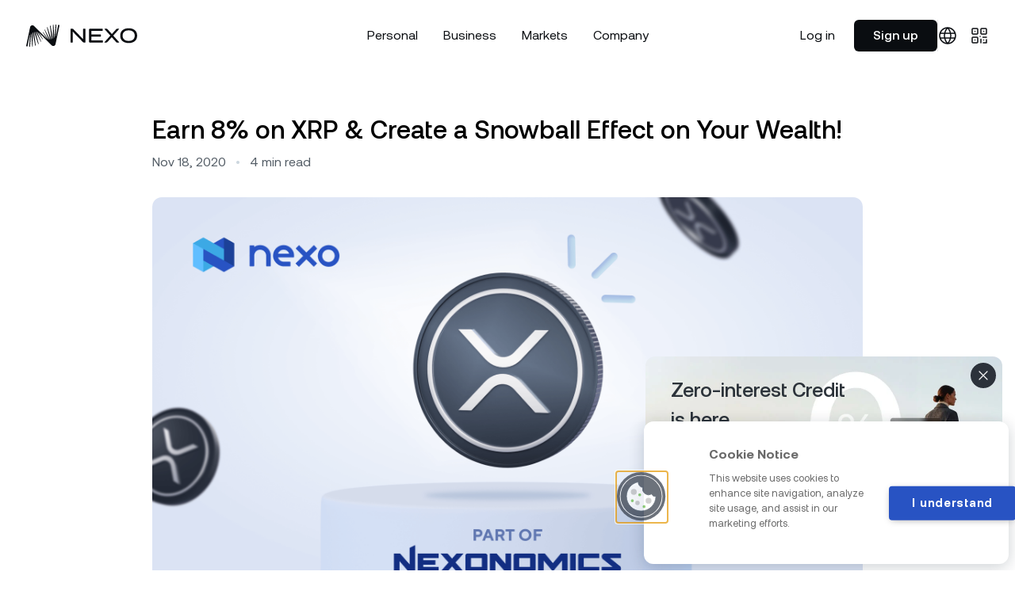

--- FILE ---
content_type: text/html; charset=utf-8
request_url: https://nexo.com/blog/earn-8-percent-on-xrp-and-create-a-snowball-effect-on-your-wealth
body_size: 98380
content:
<!DOCTYPE html><html class="bg-white __variable_d6dd88 scroll-smooth" lang="en"><head><meta charSet="utf-8"/><meta name="viewport" content="width=device-width, initial-scale=1"/><link rel="preload" href="/_next/static/media/042a00f4b3c474b9-s.p.ttf" as="font" crossorigin="" type="font/ttf"/><link rel="preload" href="/_next/static/media/0ddfd6b1e257170f-s.p.ttf" as="font" crossorigin="" type="font/ttf"/><link rel="preload" href="/_next/static/media/a304e72db1b9eeb1-s.p.ttf" as="font" crossorigin="" type="font/ttf"/><link rel="preload" href="/_next/static/media/bf7319866b552d52-s.p.ttf" as="font" crossorigin="" type="font/ttf"/><link rel="preload" href="/_next/static/media/d9908f88b94bd31e-s.p.ttf" as="font" crossorigin="" type="font/ttf"/><link rel="preload" href="/_next/static/media/e326cf415f11af9a-s.p.ttf" as="font" crossorigin="" type="font/ttf"/><link rel="stylesheet" href="/_next/static/css/d67d93e72f95fef5.css" data-precedence="next"/><link rel="stylesheet" href="/_next/static/css/21ce02b3ef9def41.css" data-precedence="next"/><link rel="stylesheet" href="/_next/static/css/01a4748c34ee3248.css" data-precedence="next"/><link rel="stylesheet" href="/_next/static/css/9644be92924a3d45.css" data-precedence="next"/><link rel="preload" as="script" fetchPriority="low" href="/_next/static/chunks/webpack-5cd7d8806d9f1bfd.js"/><script src="/_next/static/chunks/94ddfe07-2919704fbcd7e2b1.js" async=""></script><script src="/_next/static/chunks/1988-21e74ec11800a900.js" async=""></script><script src="/_next/static/chunks/main-app-9663cc4fc1f36221.js" async=""></script><script src="/_next/static/chunks/846-8298a646cf080027.js" async=""></script><script src="/_next/static/chunks/6396-a8186393c4531b1e.js" async=""></script><script src="/_next/static/chunks/7906-879b61ffad32f8c5.js" async=""></script><script src="/_next/static/chunks/5762-6999b24b525fe14c.js" async=""></script><script src="/_next/static/chunks/6726-d64c41dc2918507d.js" async=""></script><script src="/_next/static/chunks/8818-001c5d7ae10e4b82.js" async=""></script><script src="/_next/static/chunks/app/(site)/blog-post/%5B...attrs%5D/page-0874224f7e57b685.js" async=""></script><script src="/_next/static/chunks/app/(site)/layout-f046420ac9a6376e.js" async=""></script><link rel="preload" href="https://nexoio.my.site.com/ESWEnhanceddeployment1710313894118/assets/js/bootstrap.min.js" as="script"/><meta name="next-size-adjust" content=""/><title>Earn 8% on XRP and Grow Your Crypto Holdings</title><meta name="description" content="Up to 166% higher interest on XRP with Nexo as compared to other lenders."/><meta name="robots" content="index"/><meta name="insight-app-sec-validation" content="f859a4b1-3233-4fb9-98f5-1c9f7273379b"/><link rel="canonical" href="https://nexo.com/blog/earn-8-percent-on-xrp-and-create-a-snowball-effect-on-your-wealth"/><link rel="alternate" hrefLang="x-default" href="https://nexo.com/blog/earn-8-percent-on-xrp-and-create-a-snowball-effect-on-your-wealth"/><link rel="alternate" hrefLang="en" href="https://nexo.com/blog/earn-8-percent-on-xrp-and-create-a-snowball-effect-on-your-wealth"/><meta property="og:title" content="Earn 8% on XRP &amp; Create a Snowball Effect on Your Wealth!"/><meta property="og:description" content="Up to 166% higher interest on XRP with Nexo as compared to other lenders."/><meta property="og:url" content="https://nexo.com/blog/earn-8-percent-on-xrp-and-create-a-snowball-effect-on-your-wealth"/><meta property="og:site_name" content="Nexo"/><meta property="og:image" content="https://content.nexo.com/media/xrp-best-rates-blog.png"/><meta property="og:type" content="article"/><meta property="article:published_time" content="2020-11-18T22:00:00.000Z"/><meta name="twitter:card" content="summary_large_image"/><meta name="twitter:title" content="Earn 8% on XRP &amp; Create a Snowball Effect on Your Wealth!"/><meta name="twitter:description" content="Up to 166% higher interest on XRP with Nexo as compared to other lenders."/><meta name="twitter:image" content="https://content.nexo.com/media/xrp-best-rates-blog.png"/><link rel="icon" href="/favicon.ico" type="image/x-icon" sizes="16x16"/><link rel="icon" href="/icon.svg?84665760bdc38c94" type="image/svg+xml" sizes="any"/><link rel="apple-touch-icon" href="/apple-icon.png?4749ef0a6ce1ccdc" type="image/png" sizes="180x180"/><script type="text/javascript">window.dataLayer = [];
window.addEventListener("error", function (e) {
  window.dataLayer.push({ event: "javascript_error", errorMessage: e.message });
});
window.addEventListener("unhandledrejection", function (e) {
  window.dataLayer.push({ event: "javascript_error", errorMessage: e.reason });
});</script><script type="text/javascript">function gtag(){dataLayer.push(arguments);}
gtag('consent', 'default', {
  ad_storage: "denied",
  analytics_storage: "denied",
  functionality_storage: "denied",
  personalization_storage: "denied",
  security_storage: "denied",
  ad_user_data: "denied",
  ad_personalization: "denied",
  wait_for_update: 500
});</script><script type="text/javascript">!function(){var analytics=window.analytics=window.analytics||[];if(!analytics.initialize)if(analytics.invoked)window.console&&console.error&&console.error("Segment snippet included twice.");else{analytics.invoked=!0;analytics.methods=["trackSubmit","trackClick","trackLink","trackForm","pageview","identify","reset","group","track","ready","alias","debug","page","once","off","on","addSourceMiddleware","addIntegrationMiddleware","setAnonymousId","addDestinationMiddleware"];analytics.factory=function(e){return function(){if(window.analytics.initialized)return window.analytics[e].apply(window.analytics,arguments);var i=Array.prototype.slice.call(arguments);i.unshift(e);analytics.push(i);return analytics}};for(var i=0;i<analytics.methods.length;i++){var key=analytics.methods[i];analytics[key]=analytics.factory(key)}analytics.load=function(key,i){var t=document.createElement("script");t.type="text/javascript";t.async=!0;t.src="https://sa.nexo.com/analytics.js/v1/" + key + "/analytics.min.js";var n=document.getElementsByTagName("script")[0];n.parentNode.insertBefore(t,n);analytics._loadOptions=i};analytics._writeKey="2tJDk4jy8UFKAKapDttA2SldVvoPKvn2";;analytics.SNIPPET_VERSION="4.16.1";
analytics.load("2tJDk4jy8UFKAKapDttA2SldVvoPKvn2");
}}();</script><script type="text/javascript">(()=>{"use strict";const t=[["xs",null],...Object.entries({sm:"600px",md:"900px",lg:"1200px",xl:"1408px",xl2:"1456px",xlg:"1460px"}).map((t=>{let[e,n]=t;return[e,"string"==typeof n?parseInt(n):void 0]}))];function e(t){const e=`; ${document.cookie}`.split(`; ${t}=`);if(2===e.length)return e.pop().split(";").shift()}function n(t,e){let n=arguments.length>2&&void 0!==arguments[2]?arguments[2]:2592e3,i=arguments.length>3&&void 0!==arguments[3]&&arguments[3];const o="utm_data"===t?1200:200;e.length>o&&(e="");const c=window.nxCookieDomain;document.cookie=`${t}=${e}; path=/; max-age=${n}`+(c?`; domain=${c}`:"")+(i?"; SameSite=Strict; Secure":"")}const i=function(t){let e=arguments.length>1&&void 0!==arguments[1]?arguments[1]:2;return String(t).padStart(e,"0")};function o(t){const e=t.getFullYear(),n=i(t.getMonth()+1),o=i(t.getDate()),c=i(t.getHours()),a=i(t.getMinutes()),s=i(t.getSeconds()),r=i(t.getMilliseconds(),3),d=t.getTimezoneOffset(),l=d<=0?"+":"-",u=Math.abs(d);return`${e}-${n}-${o}T${c}:${a}:${s}.${r}${l}${i(Math.floor(u/60))}:${i(u%60)}`}const c="nexo_installation_id",a="nexo_sequence_number",s="nexo_session_id";class r{constructor(t,e){this.apiOrigin=t,this.init=e}getInstallationId(){const t=e(c);if(t)return t;const i=crypto.randomUUID();return n(c,i,31536e3,!0),localStorage.removeItem(a),i}getSequenceNumber(){const t=localStorage.getItem(a);if(t){const e=parseInt(t,10);if(!isNaN(e)&&e<Number.MAX_SAFE_INTEGER){const t=e+1;return localStorage.setItem(a,t.toString()),t}}return localStorage.setItem(a,(0).toString()),0}getSessionId(){const t=e(s)||crypto.randomUUID();return n(s,t,1800,!0),t}sendEvent(t){const e=window.nxUtmData,n={utm_campaign:e?.utm_campaign,utm_source:e?.utm_source,utm_medium:e?.utm_medium,fbclid:e?.fbclid,gclid:e?.gclid,ga_session_id:e?.ga_session_id,ga_session_number:e?.ga_session_number,ga_clientid:e?.ga_clientid,anonymousid:e?.segment_anonymous_id,page_url:window.location.href,page_slug:this.init.pageSlug,language_code:this.init.languageCode,...t,nexo_session_id:this.getSessionId(),originalTimestamp:o(new Date),sn:this.getSequenceNumber(),page_referrer:document.referrer};fetch(`${this.apiOrigin}/api/platform/events/v1/anonymous`,{method:"POST",headers:{"Content-Type":"application/json","X-Nexo-Installation-Id":this.getInstallationId(),"platform-name":"nexocom"},body:JSON.stringify({events:[n]})})}trackPageView(){this.sendEvent({event:"Page Visited",event_name:"Page Visited",type:"screen"})}trackClick(t){this.sendEvent({event:"CTA Clicked",event_name:"CTA Clicked",type:"track",cta_text:t.clickId,cta_type:t.clickType,link_url:t.linkUrl,section_id:t.sectionId})}}const d=window.dataLayer;!function(){let{cookieDomain:i,testData:o,...c}={"cookieDomain":".nexo.com","languageCode":"en","pageSlug":"blog/earn-8-percent-on-xrp-and-create-a-snowball-effect-on-your-wealth","postPublishDate":"2020-11-18T22:00:00.000Z"};window.nxCookieDomain=i;const a=new URLSearchParams(document.location.href.split("?")[1]);if(d.push({event:"page_init",viewportBreakpoints:t,...c}),c.languageCode){const t=function(t){switch(t){case"es-la":return"es_419";case"pt":return"pt_br";case"zh":case"zh-tw":return"zh_cn";case"kk":return"kz";default:return t}}(c.languageCode);t?n("nexo_language_code",t):n("nexo_language_code","",0)}document.referrer.match(/:\/\/(.*\.)?nexo\./)||n("referer",document.referrer);const s=a.get("irclickid");s&&n("irclickid",s);const l=(()=>{let t=!1;return e=>{if(t)return;const n=window.nxUtmData;if(!n)return;const{fbclid:i,fbp:o,ttclid:c,ttp:a,twclid:s,rdt_cid:d}=n;(i&&o&&a||e)&&(window.analytics.page(void 0,void 0,void 0,{context:{fbc:i,fbp:o,ttclid:c,ttp:a,twclid:s,rdt_cid:d}}),function(){const t=window.dataLayer.find((t=>"page_init"===t.event)),e=new r("https://platform.nexo.com",t);e.trackPageView(),document.addEventListener("click",(t=>{const n=t.target;if(!(n&&n instanceof HTMLElement))return;const i=n.closest("[data-click-id]")?.getAttribute("data-click-id")||void 0,o=n.closest("[data-click-type]")?.getAttribute("data-click-type")||void 0,c=n.closest("[data-section-id]")?.getAttribute("data-section-id")||void 0,a=n.closest("a")?.href;(i||a)&&e.trackClick({clickId:i,clickType:o,sectionId:c,linkUrl:a})}))}(),t=!0)}})();function u(t){const i=function(){try{const t=e("utm_data");if(!t)return{};const n=JSON.parse(t);if(n&&"object"==typeof n)return n}catch{}return{}}(),o={...i,...t};window.nxUtmData=o,l(!1);const c=JSON.stringify(i),a=JSON.stringify(o);if(c===a||a.length>1200)return;["utm_campaign","utm_source","utm_medium"].forEach((t=>{const e=o[t];e&&n(t,e)})),n("utm_data",a);const s=new CustomEvent("nexo_utm_data",{detail:o});window.dispatchEvent(s)}function g(t){return new Promise((n=>n(e(t))))}function m(t){return new Promise((e=>{if(!window.gtag)return e();window.gtag("get","G-WCQVMDL2Y6",t,(t=>{t&&t.toString&&e(t.toString()),e()}))}))}setTimeout((()=>l(!0)),1500),u({...["utm_campaign","utm_source","utm_medium","fbclid","gclid","ttclid","twclid","rdt_cid"].reduce(((t,i)=>{const o=a.get(i);if(o)if("fbclid"===i){const a=!(c=o).length||c.startsWith("fb.")?c:`fb.1.${(new Date).getTime()}.${c}`;t[i]=a;const s=e("_fbc");s&&function(t){return t.split(".").pop()}(s)===o||n("_fbc",a)}else t[i]=o;var c;return t}),{}),page_slug:c.pageSlug,language_code:c.languageCode,test_treatment:void 0});let _=[["fbp",()=>g("_fbp")],["fbclid",()=>g("_fbc")],["ttclid",()=>g("ttclid")],["ttp",()=>g("_ttp")],["twclid",async()=>{const t=await g("_twclid");if(!t)return;const e=decodeURIComponent(t);return JSON.parse(e).twclid}],["rdt_cid",()=>g("_rdt_cid")],["ga_clientid",()=>m("client_id")],["ga_session_id",()=>m("session_id")],["ga_session_number",()=>m("session_number")],["segment_anonymous_id",()=>new Promise((t=>t(window.analytics.user?.().anonymousId())))]];const f={};!function t(){_.length&&(_.forEach((t=>{let[e,n]=t;f[e]||(f[e]=n().then((t=>{delete f[e],t&&"string"==typeof t&&(u({[e]:t}),_=_.filter((t=>{let[n]=t;return n!==e})))})).catch((t=>console.error(`Could not poll ${e}:`,t))))})),setTimeout(t,200))}(),o?.forEach((t=>{let{testSlug:i,treatments:o}=t;const c=`nx_test_${i}`,a=e(c),s=o.map((t=>t.treatmentSlug));let r=a&&s.includes(a)?a:void 0;const l=new URL(window.location.href).searchParams.get("v");l&&s.includes(l)&&(r=l),r||(r=function(t){const e=t.reduce(((t,e)=>t+e.trafficAllocation),0),n=Math.random()*e;let i=0;for(const e of t)if(i+=e.trafficAllocation,n<=i)return e;return t[0]}(o).treatmentSlug),a!==r&&n(c,r);const g=`__t__${i}__${r}`;document.documentElement.classList.add(g),d.push({event:"test_view",testSlug:i,treatmentSlug:r}),u({test_treatment:`${i}_${r}`})}))}()})();</script><script type="text/javascript">(function(w,d,s,l,i){w[l]=w[l]||[];w[l].push({'gtm.start':
new Date().getTime(),event:'gtm.js'});var f=d.getElementsByTagName(s)[0],
j=d.createElement(s),dl=l!='dataLayer'?'&l='+l:'';j.async=true;j.src=
'https://www.googletagmanager.com/gtm.js?id='+i+dl;f.parentNode.insertBefore(j,f);
})(window,document,'script','dataLayer','GTM-NWGJNHR');</script><script id="otscript" type="text/javascript"></script><script type="text/javascript">function OptanonWrapper() {}</script><script type="text/javascript">(function(){
var p=window.location.hostname==='nexo.com';
var s=document.getElementById('otscript');
s.src=p?'https://cdn.cookielaw.org/scripttemplates/otSDKStub.js':'https://cdn.cookielaw.org/scripttemplates/otSDKStub.js';
s.setAttribute('data-domain-script',p?'ed428b2a-8f7c-4e2d-b639-49918198ccca':'0197403d-e894-74bf-8269-5115c2b1619a');
})();</script><script type="application/ld+json">{"@context":"https://schema.org","@type":"BlogPosting","headline":"Earn 8% on XRP & Create a Snowball Effect on Your Wealth!","author":{"@type":"Organization","name":"Nexo"},"datePublished":"2020-11-18T22:00:00.000Z","image":"https://content.nexo.com/media/xrp-best-rates-blog.png","mainEntityOfPage":{"@type":"WebPage","@id":"https://nexo.com/blog/earn-8-percent-on-xrp-and-create-a-snowball-effect-on-your-wealth"},"publisher":{"@type":"Organization","name":"Nexo","logo":{"@type":"ImageObject","url":"https://content.nexo.com/logos/nexo-logo.png"}},"description":""}</script><style> div#embedded-messaging { z-index: 100; }  @media (max-width: 768px) { iframe#embeddedMessagingFrame { border-radius: 8px; } } .c-popup-banner a p.text-24.text-balance.font-medium.leading-150 { font-size: 25px; } .c-popup-banner a span.-my-12.inline-flex.gap-8.py-12.transition.duration-2.ease-1 { font-weight: 500; } .s-article a[href*="https://files.nexo.com/nexo-card-report.pdf"] { display: table; min-width: 230px; margin: 2rem auto; padding: 1rem 1.5rem; border-radius: 0.5rem; color: white; font-size: 1.25rem; font-weight: 500; line-height: 1; text-decoration: none; background-color: black; } .s-article a[href*="https://files.nexo.com/nexo-card-report.pdf"]:hover { background-color: #2c333a; }  [lang="zh-tw"] .c-heading-1 { word-break: keep-all; }</style><script src="/_next/static/chunks/polyfills-42372ed130431b0a.js" noModule=""></script></head><body class="is-nav-unwrapped is-nav-drawer-scrolled" data-nav-theme="light"><div hidden=""><!--$--><!--/$--></div><nav class="pointer-events-none fixed left-0 top-0 z-nav flex max-h-full w-full flex-col p-8 pb-24 transition duration-3 ease-out-cubic nh:-translate-y-24 nh:opacity-0 md:pb-8" data-section-id="navbar"><div class="absolute left-0 top-0 z-0 h-40 w-full bg-[hsla(0,0%,100%,0.9)] backdrop-blur-sm transition duration-1 ease-1 mask-nav nd:bg-[hsla(30,50%,5%,0.2)] nu:opacity-0 no:opacity-0"></div><div class="pointer-events-auto relative z-20 w-full overflow-auto border-1 border-[hsla(0,0%,60%,0.08)] bg-[hsla(0,0%,100%,0.9)] backdrop-blur-md transition duration-1 ease-1 nd:border-[hsla(30,10%,50%,0.1)] nd:bg-[hsla(30,50%,5%,0.2)] ndo:bg-gray-950 nu:border-transparent nu:bg-transparent nu:backdrop-blur-0 no:bg-white nh:pointer-events-none rounded-8 light"><div class="sticky top-0 z-10 flex items-center justify-between px-16 py-12 transition duration-2 ease-1 nds:backdrop-blur-md md:px-24 md:py-16"><a class="relative z-20" data-click-id="logo" href="/" data-click-type="link-internal"><svg class="h-[1.375rem] w-auto text-gray-950 transition duration-1 ease-1 nd:text-white md:h-auto" width="140" height="28" viewBox="0 0 220 44" fill="none" data-testid="logo"><path d="M117.333 8.85452V35.1433C117.333 35.4054 117.129 35.6169 116.876 35.6169H114.316C113.659 35.6169 113.029 35.3482 112.563 34.868L92.4236 14.1405V35.1455C92.4236 35.4076 92.2194 35.6191 91.9661 35.6191H88.4575C88.2043 35.6191 88 35.4076 88 35.1455V8.85452C88 8.59242 88.2043 8.38098 88.4575 8.38098H91.8534C92.5109 8.38098 93.1428 8.65189 93.6088 9.13423L112.869 29.0425V8.85452C112.869 8.59242 113.074 8.38098 113.327 8.38098H116.874C117.127 8.38098 117.331 8.59242 117.331 8.85452H117.333Z" fill="currentColor"></path><path d="M151.905 32.0089V35.1455C151.905 35.4076 151.696 35.6191 151.437 35.6191H126.012C125.27 35.6191 124.667 35.0089 124.667 34.2578V9.74223C124.667 8.99112 125.27 8.38098 126.012 8.38098H151.051C151.31 8.38098 151.519 8.59244 151.519 8.85455V11.9911C151.519 12.2533 151.31 12.4647 151.051 12.4647H129.242V19.7423H147.59C147.849 19.7423 148.058 19.9538 148.058 20.2159V23.3525C148.058 23.6146 147.849 23.826 147.59 23.826H129.242V31.5309H151.437C151.696 31.5309 151.905 31.7424 151.905 32.0045V32.0089Z" fill="currentColor"></path><path d="M172.508 21.8448L184.291 35.0376C184.49 35.2601 184.336 35.6191 184.044 35.6191H179.485C179.248 35.6191 179.021 35.5178 178.859 35.3372L169.6 25.0361L160.792 34.7998C160.32 35.3239 159.658 35.6191 158.965 35.6191H155.385C155.092 35.6191 154.938 35.2601 155.137 35.0376L166.883 21.8844L155.255 8.96684C155.054 8.74439 155.208 8.38318 155.502 8.38318H160.059C160.296 8.38318 160.523 8.4845 160.683 8.6629L169.829 18.8097L178.449 9.20691C178.921 8.68052 179.585 8.38098 180.279 8.38098H183.888C184.182 8.38098 184.334 8.74219 184.133 8.96464L172.508 21.8448Z" fill="currentColor"></path><path d="M186.41 22C186.41 12.8676 192.803 7.33334 203.165 7.33334C213.527 7.33334 219.918 12.8676 219.918 22C219.918 31.1325 213.525 36.6667 203.165 36.6667C192.806 36.6667 186.41 31.1325 186.41 22ZM215.181 22C215.181 15.2804 210.482 11.5232 203.165 11.5232C195.848 11.5232 191.111 15.2782 191.111 22C191.111 28.7219 195.809 32.4768 203.165 32.4768C210.521 32.4768 215.181 28.7219 215.181 22Z" fill="currentColor"></path><path d="M65.8812 1.2012C65.7841 1.0516 65.6386 0.950401 65.4709 0.915201L63.8652 0.571995C63.552 0.571995 63.305 0.783194 63.2653 1.07359L59.1186 22.8492C59.0392 23.1264 58.5936 23.0736 58.6157 22.77V22.7612L59.8906 0.620395C59.8906 0.303595 59.6568 0.0483946 59.3568 0.0219946C59.22 0.00439463 59.0657 0 58.8936 0C58.5936 0 58.351 0.228799 58.3245 0.527999L56.1189 26.1096C56.1012 26.4308 55.6645 26.4132 55.6336 26.1228L54.2396 0.857999C54.2176 0.589599 54.0014 0.387195 53.6485 0.387195C53.6397 0.387195 53.3088 0.44 53.3088 0.44C53.0618 0.4664 52.8721 0.686395 52.8721 0.950395L53.2868 27.9752C53.278 28.2744 52.8501 28.3096 52.7971 28.0016L48.3108 2.5212C48.2711 2.2352 48.0329 2.0284 47.7461 2.0284C47.6755 2.0284 47.605 2.0416 47.4594 2.1032C47.1859 2.2132 47.0403 2.46399 47.0888 2.71039L50.512 29.282C50.5341 29.5812 50.1106 29.6648 50.0224 29.3788L42.3202 5.6364C42.2319 5.412 42.029 5.2712 41.7952 5.2712C41.6805 5.2712 41.5702 5.3064 41.482 5.3724C41.3232 5.478 41.2394 5.6408 41.2614 5.9664L47.5432 29.7484C47.605 30.03 47.2168 30.1708 47.0712 29.9024L47.058 29.876L37.1545 10.1068C37.0751 9.9484 36.9207 9.8516 36.7486 9.8516C36.6163 9.8516 36.4884 9.9088 36.4089 10.0012C36.3251 10.0804 36.281 10.1948 36.281 10.3136C36.281 10.34 36.3031 10.472 36.3119 10.494L44.6273 29.5196C44.7552 29.7924 44.3714 30.008 44.1906 29.7572L44.1641 29.7176L33.5945 15.0304C33.5107 14.9292 33.3916 14.872 33.2681 14.872C33.2328 14.872 33.0563 14.9424 33.0254 14.96C32.9284 15.026 32.8755 15.1316 32.8755 15.2548C32.8755 15.29 32.9196 15.4484 32.9416 15.4792L40.9482 27.6452C41.1114 27.9004 40.7674 28.1732 40.5468 27.9532C40.5468 27.9532 15.4903 2.7368 15.4771 2.7368C15.4771 2.7368 15.4771 2.7368 15.4771 2.7412C14.5948 1.9008 13.4434 1.4388 12.2347 1.4388C10.1129 1.4388 8.30863 2.8952 7.84544 4.9808L0.0108815 42.306C-0.0244094 42.4776 0.00647011 42.6536 0.10352 42.7988C0.20057 42.9484 0.346144 43.0496 0.518187 43.0848L2.12392 43.428C2.43271 43.428 2.67975 43.2168 2.72386 42.9264L6.86612 21.1596C6.94112 20.8692 7.39548 20.922 7.37784 21.2344L6.10296 43.384C6.10296 43.7008 6.33676 43.956 6.64114 43.9824C6.75584 44 6.88818 44 7.00287 44C7.02052 44 7.09551 44 7.10434 44C7.3999 44 7.64693 43.7712 7.6734 43.472L9.87908 17.8948C9.89672 17.5648 10.3511 17.5824 10.3731 17.8948L11.7583 43.1464C11.7804 43.4148 11.9965 43.6172 12.3494 43.6172C12.3583 43.6172 12.6891 43.5644 12.6891 43.5644C12.9361 43.538 13.1258 43.318 13.1258 43.054L12.7068 16.038C12.7068 15.7256 13.1435 15.6904 13.2008 15.9984L17.6872 41.4788C17.7269 41.7648 17.9651 41.9716 18.2518 41.9716C18.3224 41.9716 18.393 41.9584 18.5386 41.8968C18.8077 41.7912 18.9576 41.5404 18.9091 41.2896L15.4815 14.7312C15.4462 14.4232 15.8829 14.3308 15.9756 14.6212V14.63L23.6778 38.3592C23.766 38.5836 23.9689 38.7288 24.2027 38.7288C24.3174 38.7288 24.4277 38.6936 24.5159 38.6276C24.6748 38.522 24.7586 38.3592 24.7365 38.0292L18.4547 14.256C18.3797 13.9612 18.7812 13.816 18.9268 14.0888L28.8391 33.8844C28.9185 34.0384 29.0729 34.1352 29.2449 34.1352C29.3773 34.1352 29.5052 34.078 29.5846 33.9856C29.664 33.9064 29.7125 33.792 29.7125 33.6732C29.7125 33.6468 29.6905 33.5148 29.6816 33.4928L21.3662 14.4672C21.2383 14.1944 21.6221 13.9788 21.803 14.2296L21.825 14.2604L32.399 28.9564C32.4828 29.0576 32.602 29.1148 32.7255 29.1148C32.7608 29.1148 32.9372 29.0444 32.9637 29.0268C33.0651 28.9608 33.1181 28.8552 33.1181 28.7276C33.1181 28.6924 33.074 28.534 33.0519 28.5032L25.0453 16.3372C24.8821 16.082 25.2262 15.8136 25.4423 16.0248C49.4268 39.9344 50.4944 41.2412 50.5164 41.2412C50.5164 41.2412 50.5164 41.2412 50.5164 41.2368C51.3987 42.0772 52.5501 42.5392 53.7588 42.5392C55.8762 42.5392 57.6805 41.0828 58.1481 38.9972L65.9827 1.6808C66.0179 1.5092 65.9871 1.3332 65.89 1.188L65.8812 1.2012Z" fill="currentColor"></path></svg></a><div class="relative z-20 flex gap-24"><div class="hidden items-center md:flex"><a class="c-interactive-text px-24 py-8 text-16 leading-150" href="https://platform.nexo.com/" target="_blank" data-click-type="link-platform">Log in</a><a class="SmallButton_button__JsHd0" data-click-id="small-button" href="https://platform.nexo.com/register" target="_blank" data-click-type="link-platform-signup">Sign up</a></div><hr class="hidden h-auto border-l-1 border-[hsla(0,0%,50%,0.2)] transition duration-1 ease-1 nd:border-[hsla(0,0%,100%,0.2)] md:block"/><div class="-mx-8 hidden items-center gap-8 md:flex"><div class="c-interactive-text p-8" aria-haspopup="true" aria-expanded="false"><svg width="24" height="24" viewBox="0 0 24 24" fill="none"><path d="M12 2C14.5013 4.73835 15.9228 8.29203 16 12C15.9228 15.708 14.5013 19.2616 12 22M12 2C9.49872 4.73835 8.07725 8.29203 8 12C8.07725 15.708 9.49872 19.2616 12 22M12 2C6.47715 2 2 6.47715 2 12C2 17.5228 6.47715 22 12 22M12 2C17.5228 2 22 6.47715 22 12C22 17.5228 17.5228 22 12 22M2.50002 9H21.5M2.5 15H21.5" stroke="currentColor" stroke-width="1.5" stroke-linecap="round" stroke-linejoin="round"></path></svg></div><div class="c-interactive-text p-8" aria-haspopup="true" aria-expanded="false"><svg width="24" height="24" viewBox="0 0 24 24" fill="none"><path d="M6.5 6.5H6.51M17.5 6.5H17.51M6.5 17.5H6.51M13 13H13.01M17.5 17.5H17.51M17 21H21V17M14 16.5V21M21 14H16.5M15.6 10H19.4C19.9601 10 20.2401 10 20.454 9.89101C20.6422 9.79513 20.7951 9.64215 20.891 9.45399C21 9.24008 21 8.96005 21 8.4V4.6C21 4.03995 21 3.75992 20.891 3.54601C20.7951 3.35785 20.6422 3.20487 20.454 3.10899C20.2401 3 19.9601 3 19.4 3H15.6C15.0399 3 14.7599 3 14.546 3.10899C14.3578 3.20487 14.2049 3.35785 14.109 3.54601C14 3.75992 14 4.03995 14 4.6V8.4C14 8.96005 14 9.24008 14.109 9.45399C14.2049 9.64215 14.3578 9.79513 14.546 9.89101C14.7599 10 15.0399 10 15.6 10ZM4.6 10H8.4C8.96005 10 9.24008 10 9.45399 9.89101C9.64215 9.79513 9.79513 9.64215 9.89101 9.45399C10 9.24008 10 8.96005 10 8.4V4.6C10 4.03995 10 3.75992 9.89101 3.54601C9.79513 3.35785 9.64215 3.20487 9.45399 3.10899C9.24008 3 8.96005 3 8.4 3H4.6C4.03995 3 3.75992 3 3.54601 3.10899C3.35785 3.20487 3.20487 3.35785 3.10899 3.54601C3 3.75992 3 4.03995 3 4.6V8.4C3 8.96005 3 9.24008 3.10899 9.45399C3.20487 9.64215 3.35785 9.79513 3.54601 9.89101C3.75992 10 4.03995 10 4.6 10ZM4.6 21H8.4C8.96005 21 9.24008 21 9.45399 20.891C9.64215 20.7951 9.79513 20.6422 9.89101 20.454C10 20.2401 10 19.9601 10 19.4V15.6C10 15.0399 10 14.7599 9.89101 14.546C9.79513 14.3578 9.64215 14.2049 9.45399 14.109C9.24008 14 8.96005 14 8.4 14H4.6C4.03995 14 3.75992 14 3.54601 14.109C3.35785 14.2049 3.20487 14.3578 3.10899 14.546C3 14.7599 3 15.0399 3 15.6V19.4C3 19.9601 3 20.2401 3.10899 20.454C3.20487 20.6422 3.35785 20.7951 3.54601 20.891C3.75992 21 4.03995 21 4.6 21Z" stroke="currentColor" stroke-width="1.5" stroke-linecap="round" stroke-linejoin="round"></path></svg></div></div><div class="flex items-center gap-12 md:hidden"><a class="flex items-center gap-6 rounded-8 border-1 border-[rgba(0,0,0,0.1)] p-8 py-4 text-gray-800 active:bg-gray-100 nd:border-[rgba(255,255,255,0.2)] nd:text-gray-75" href="https://app.adjust.com/538tuyd?campaign=direct&amp;adgroup=" target="_blank" data-click-type="link-app"><svg width="19" height="23" viewBox="0 0 19 23" fill="none" class="w-16"><path d="M15.5748 11.9398C15.5748 10.123 16.4095 8.79716 18.0299 7.76599C17.097 6.44019 15.7221 5.75274 13.9052 5.60543C12.1375 5.45812 10.2225 6.5875 9.53503 6.5875C8.79848 6.5875 7.12895 5.65453 5.80316 5.65453C3.05336 5.70364 0.15625 7.81509 0.15625 12.1853C0.15625 13.462 0.352664 14.7878 0.8437 16.1627C1.48205 17.9795 3.74081 22.3988 6.09778 22.3006C7.32537 22.3006 8.20923 21.4168 9.82965 21.4168C11.401 21.4168 12.1866 22.3006 13.5615 22.3006C15.9676 22.3006 18.0299 18.2741 18.6192 16.4573C15.4275 14.9351 15.5748 12.038 15.5748 11.9398ZM12.825 3.88681C14.1508 2.31549 14.0035 0.842385 14.0035 0.302246C12.825 0.400453 11.4501 1.13701 10.6644 2.02087C9.78055 3.00294 9.28951 4.23053 9.38772 5.55633C10.6644 5.65453 11.8429 5.01619 12.825 3.88681Z" fill="currentColor"></path></svg><svg width="21" height="23" viewBox="0 0 21 23" fill="none" class="w-16" style="transform:scale(0.9) translateY(2px)"><path d="M13.2227 10.3999L15.8008 7.82178L3.72656 0.86084L13.2227 10.3999ZM1.27734 0.302246C0.71875 0.603027 0.332031 1.16162 0.332031 1.84912L0.332031 20.7983C0.332031 21.4858 0.71875 22.0444 1.27734 22.3022L12.2773 11.3022L1.27734 0.302246ZM19.5391 10.0132L17.0039 8.55225L14.168 11.3022L17.0039 14.0952L19.582 12.6343C20.3555 12.0327 20.3555 10.6147 19.5391 10.0132ZM3.72656 21.7437L15.8008 14.8257L13.2227 12.2476L3.72656 21.7437Z" fill="currentColor"></path></svg></a><button class="-m-12 -mr-[0.9375rem] flex items-center p-12 text-gray-950 nd:text-white" aria-haspopup="true" aria-expanded="false"><svg class="mobile-icon" width="24" height="24" viewBox="0 0 24 24" fill="currentColor"><rect x="2" y="7.25" width="20" height="1.5" rx="0.75"></rect><rect x="2" y="15.25" width="20" height="1.5" rx="0.75"></rect></svg></button></div></div><ul class="absolute left-0 top-0 z-10 hidden w-full items-center pl-[12rem] md:flex lg:justify-center lg:pl-0"><li><div class="c-interactive-text block cursor-default px-16 py-24 text-16 leading-150" aria-haspopup="true" aria-expanded="false">Personal</div></li><li><div class="c-interactive-text block cursor-default px-16 py-24 text-16 leading-150" aria-haspopup="true" aria-expanded="false">Business</div></li><li><div class="c-interactive-text block cursor-default px-16 py-24 text-16 leading-150" aria-haspopup="true" aria-expanded="false">Markets</div></li><li><div class="c-interactive-text block cursor-default px-16 py-24 text-16 leading-150" aria-haspopup="true" aria-expanded="false">Company</div></li></ul></div><div class="relative overflow-hidden transition-all duration-3 ease-out-cubic" style="height:0"><div><div class="border-t-1 border-gray-75 opacity-0 transition duration-1 ease-1 nd:border-gray-900 no:opacity-100"><div class="inset-x-0 top-0 transition duration-2 ease-1 absolute hidden pt-[1px] md:block pointer-events-none opacity-0" data-section-id="drawer--personal"><div class="c-container grid grid-cols-4"><div class="col-span-1 py-40 pr-24"><span class="mb-8 block text-20 font-medium leading-150 text-gray-950 nd:text-white" style="--anim-delay:0ms">Get started</span><p class="text-16 leading-150 text-gray-600 nd:text-gray-100" style="--anim-delay:50ms">Buy BTC, ETH, and over 100 other digital assets and start earning interest.</p><a class="c-button c-button--primary c-button--regular mt-24" style="--anim-delay:100ms" data-click-id="button--primary" href="/buy-crypto" data-click-type="link-internal"><div class="c-button__text">Buy assets</div><div class="c-button__icon"><svg width="24" height="24" viewBox="0 0 24 24" fill="none"><path d="M5 12H19M19 12L12 5M19 12L12 19" stroke="currentColor" stroke-width="1.5" stroke-linecap="round" stroke-linejoin="round"></path></svg></div></a></div><div class="col-span-3 border-l-1 border-gray-75 py-40 pl-24 transition duration-1 ease-1 nd:border-gray-900"><div class="grid grid-cols-3 gap-24"><div><span class="mb-8 block pl-16 text-20 font-medium leading-150 text-indigo-500" style="--anim-delay:125ms">Grow your savings</span><ul><li><a class="flex rounded-8 p-16 transition duration-2 ease-1 hover:bg-indigo-50 nd:hover:bg-gray-900 lg:pr-24" style="--anim-delay:150ms" href="/earn-crypto" data-click-type="link-internal"><svg width="24" height="24" viewBox="0 0 24 24" fill="none" class="mr-16 hidden shrink-0 nd:text-white lg:block"><path d="M11 3H7.8C6.11984 3 5.27976 3 4.63803 3.32698C4.07354 3.6146 3.6146 4.07354 3.32698 4.63803C3 5.27976 3 6.11984 3 7.8V16.2C3 17.8802 3 18.7202 3.32698 19.362C3.6146 19.9265 4.07354 20.3854 4.63803 20.673C5.27976 21 6.11984 21 7.8 21H16.2C17.8802 21 18.7202 21 19.362 20.673C19.9265 20.3854 20.3854 19.9265 20.673 19.362C21 18.7202 21 17.8802 21 16.2V13M12 8H16V12M15.5 3.5V2M19.4393 4.56066L20.5 3.5M20.5103 8.5H22.0103M3 13.3471C3.65194 13.4478 4.31987 13.5 5 13.5C9.38636 13.5 13.2653 11.3276 15.6197 8" stroke="currentColor" stroke-width="1.5" stroke-linecap="round" stroke-linejoin="round"></path></svg><div><span class="mb-4 block text-16 leading-150 text-gray-950 nd:text-white">Flexible Savings</span><span class="block text-balance text-14 leading-150 text-gray-600 nd:text-gray-100">Earn interest with daily payouts and no lock-ups.</span></div></a></li><li><a class="flex rounded-8 p-16 transition duration-2 ease-1 hover:bg-indigo-50 nd:hover:bg-gray-900 lg:pr-24" style="--anim-delay:200ms" href="/fixed-term-savings" data-click-type="link-internal"><svg width="24" height="24" viewBox="0 0 24 24" fill="none" class="mr-16 hidden shrink-0 nd:text-white lg:block"><path d="M21 10H3M16 2V6M8 2V6M7.8 22H16.2C17.8802 22 18.7202 22 19.362 21.673C19.9265 21.3854 20.3854 20.9265 20.673 20.362C21 19.7202 21 18.8802 21 17.2V8.8C21 7.11984 21 6.27976 20.673 5.63803C20.3854 5.07354 19.9265 4.6146 19.362 4.32698C18.7202 4 17.8802 4 16.2 4H7.8C6.11984 4 5.27976 4 4.63803 4.32698C4.07354 4.6146 3.6146 5.07354 3.32698 5.63803C3 6.27976 3 7.11984 3 8.8V17.2C3 18.8802 3 19.7202 3.32698 20.362C3.6146 20.9265 4.07354 21.3854 4.63803 21.673C5.27976 22 6.11984 22 7.8 22Z" stroke="currentColor" stroke-width="1.5" stroke-linecap="round" stroke-linejoin="round"></path></svg><div><span class="mb-4 block text-16 leading-150 text-gray-950 nd:text-white">Fixed-term Savings</span><span class="block text-balance text-14 leading-150 text-gray-600 nd:text-gray-100">Earn more interest for longer periods of up to 12 months.</span></div></a></li><li><a class="flex rounded-8 p-16 transition duration-2 ease-1 hover:bg-indigo-50 nd:hover:bg-gray-900 lg:pr-24" style="--anim-delay:250ms" href="/dual-investment" data-click-type="link-internal"><svg width="24" height="24" viewBox="0 0 24 24" fill="none" class="mr-16 hidden shrink-0 nd:text-white lg:block"><path d="M17 4V20M17 20L13 16M17 20L21 16M7 20V4M7 4L3 8M7 4L11 8" stroke="currentColor" stroke-width="1.5" stroke-linecap="round" stroke-linejoin="round"></path></svg><div><span class="mb-4 block text-16 leading-150 text-gray-950 nd:text-white">Dual Investment</span><span class="block text-balance text-14 leading-150 text-gray-600 nd:text-gray-100">Earn high yield while buying low and selling high.</span></div></a></li></ul></div><div><span class="mb-8 block pl-16 text-20 font-medium leading-150 text-indigo-500" style="--anim-delay:175ms">Manage your assets</span><ul><li><a class="flex rounded-8 p-16 transition duration-2 ease-1 hover:bg-indigo-50 nd:hover:bg-gray-900 lg:pr-24" style="--anim-delay:225ms" href="/exchange" data-click-type="link-internal"><svg width="24" height="24" viewBox="0 0 24 24" fill="none" class="mr-16 hidden shrink-0 nd:text-white lg:block"><path d="M6 6L8 4M8 4L6 2M8 4H6C3.79086 4 2 5.79086 2 8M18 18L16 20M16 20L18 22M16 20H18C20.2091 20 22 18.2091 22 16M10.189 6.5C10.8551 3.91216 13.2042 2 16 2C19.3137 2 22 4.68629 22 8C22 10.7957 20.0879 13.1449 17.5001 13.811M14 16C14 19.3137 11.3137 22 8 22C4.68629 22 2 19.3137 2 16C2 12.6863 4.68629 10 8 10C11.3137 10 14 12.6863 14 16Z" stroke="currentColor" stroke-width="1.5" stroke-linecap="round" stroke-linejoin="round"></path></svg><div><span class="mb-4 block text-16 leading-150 text-gray-950 nd:text-white">Exchange</span><span class="block text-balance text-14 leading-150 text-gray-600 nd:text-gray-100">Swap over 100 digital assets with just a tap.</span></div></a></li><li><a class="flex rounded-8 p-16 transition duration-2 ease-1 hover:bg-indigo-50 nd:hover:bg-gray-900 lg:pr-24" style="--anim-delay:275ms" href="/borrow" data-click-type="link-internal"><svg width="24" height="24" viewBox="0 0 24 24" fill="none" class="mr-16 hidden shrink-0 nd:text-white lg:block"><path d="M13.5295 8.35186C12.9571 8.75995 12.2566 9 11.5 9C9.567 9 8 7.433 8 5.5C8 3.567 9.567 2 11.5 2C12.753 2 13.8522 2.65842 14.4705 3.64814M6 20.0872H8.61029C8.95063 20.0872 9.28888 20.1277 9.61881 20.2086L12.3769 20.8789C12.9753 21.0247 13.5988 21.0388 14.2035 20.9214L17.253 20.3281C18.0585 20.1712 18.7996 19.7854 19.3803 19.2205L21.5379 17.1217C22.154 16.5234 22.154 15.5524 21.5379 14.9531C20.9832 14.4134 20.1047 14.3527 19.4771 14.8103L16.9626 16.6449C16.6025 16.9081 16.1643 17.0498 15.7137 17.0498H13.2855L14.8311 17.0498C15.7022 17.0498 16.4079 16.3633 16.4079 15.5159V15.2091C16.4079 14.5055 15.9156 13.892 15.2141 13.7219L12.8286 13.1417C12.4404 13.0476 12.0428 13 11.6431 13C10.6783 13 8.93189 13.7988 8.93189 13.7988L6 15.0249M20 6.5C20 8.433 18.433 10 16.5 10C14.567 10 13 8.433 13 6.5C13 4.567 14.567 3 16.5 3C18.433 3 20 4.567 20 6.5ZM2 14.6L2 20.4C2 20.9601 2 21.2401 2.10899 21.454C2.20487 21.6422 2.35785 21.7951 2.54601 21.891C2.75992 22 3.03995 22 3.6 22H4.4C4.96005 22 5.24008 22 5.45399 21.891C5.64215 21.7951 5.79513 21.6422 5.89101 21.454C6 21.2401 6 20.9601 6 20.4V14.6C6 14.0399 6 13.7599 5.89101 13.546C5.79513 13.3578 5.64215 13.2049 5.45399 13.109C5.24008 13 4.96005 13 4.4 13L3.6 13C3.03995 13 2.75992 13 2.54601 13.109C2.35785 13.2049 2.20487 13.3578 2.10899 13.546C2 13.7599 2 14.0399 2 14.6Z" stroke="currentColor" stroke-width="1.5" stroke-linecap="round" stroke-linejoin="round"></path></svg><div><span class="mb-4 block text-16 leading-150 text-gray-950 nd:text-white">Credit Line</span><span class="block text-balance text-14 leading-150 text-gray-600 nd:text-gray-100">Borrow funds without selling your digital assets.</span></div></a></li><li><a class="flex rounded-8 p-16 transition duration-2 ease-1 hover:bg-indigo-50 nd:hover:bg-gray-900 lg:pr-24" style="--anim-delay:325ms" href="/zero-interest-credit" data-click-type="link-internal"><svg width="24" height="24" viewBox="0 0 24 24" fill="none" class="mr-16 hidden shrink-0 nd:text-white lg:block"><path d="M13 5C13 6.10457 10.5376 7 7.5 7C4.46243 7 2 6.10457 2 5M13 5C13 3.89543 10.5376 3 7.5 3C4.46243 3 2 3.89543 2 5M13 5V6.5M2 5V17C2 18.1046 4.46243 19 7.5 19M7.5 11C7.33145 11 7.16468 10.9972 7 10.9918C4.19675 10.9 2 10.0433 2 9M7.5 15C4.46243 15 2 14.1046 2 13M22 11.5C22 12.6046 19.5376 13.5 16.5 13.5C13.4624 13.5 11 12.6046 11 11.5M22 11.5C22 10.3954 19.5376 9.5 16.5 9.5C13.4624 9.5 11 10.3954 11 11.5M22 11.5V19C22 20.1046 19.5376 21 16.5 21C13.4624 21 11 20.1046 11 19V11.5M22 15.25C22 16.3546 19.5376 17.25 16.5 17.25C13.4624 17.25 11 16.3546 11 15.25" stroke="currentColor" stroke-width="1.5" stroke-linecap="round" stroke-linejoin="round"></path></svg><div><span class="mb-4 block text-16 leading-150 text-gray-950 nd:text-white">Zero-interest Credit</span><span class="block text-balance text-14 leading-150 text-gray-600 nd:text-gray-100">Borrow at zero interest and zero fees.</span></div></a></li><li><a class="flex rounded-8 p-16 transition duration-2 ease-1 hover:bg-indigo-50 nd:hover:bg-gray-900 lg:pr-24" style="--anim-delay:0ms" href="/futures" data-click-type="link-internal"><svg width="24" height="24" viewBox="0 0 24 24" fill="none" class="mr-16 hidden shrink-0 nd:text-white lg:block"><path d="M21 21H6.2C5.07989 21 4.51984 21 4.09202 20.782C3.71569 20.5903 3.40973 20.2843 3.21799 19.908C3 19.4802 3 18.9201 3 17.8V3M7 13.5V17.5M11.5 10V14.5M16 5.5V10.5M20.5 5.5V17.5" stroke="currentColor" stroke-width="1.5" stroke-linecap="round" stroke-linejoin="round"></path></svg><div><span class="mb-4 block text-16 leading-150 text-gray-950 nd:text-white">Futures</span><span class="block text-balance text-14 leading-150 text-gray-600 nd:text-gray-100">Capitalize on uptrends &amp; downtrends with perpetuals.</span></div></a></li></ul></div><div><span class="mb-8 block pl-16 text-20 font-medium leading-150 text-indigo-500" style="--anim-delay:250ms">Spend anywhere</span><ul><li><a class="flex rounded-8 p-16 transition duration-2 ease-1 hover:bg-indigo-50 nd:hover:bg-gray-900 lg:pr-24" style="--anim-delay:300ms" href="/crypto-card" data-click-type="link-internal"><svg width="24" height="24" viewBox="0 0 24 24" fill="none" class="mr-16 hidden shrink-0 nd:text-white lg:block"><path d="M22 10H2M11 14H6M2 8.2L2 15.8C2 16.9201 2 17.4802 2.21799 17.908C2.40973 18.2843 2.71569 18.5903 3.09202 18.782C3.51984 19 4.07989 19 5.2 19L18.8 19C19.9201 19 20.4802 19 20.908 18.782C21.2843 18.5903 21.5903 18.2843 21.782 17.908C22 17.4802 22 16.9201 22 15.8V8.2C22 7.0799 22 6.51984 21.782 6.09202C21.5903 5.7157 21.2843 5.40974 20.908 5.21799C20.4802 5 19.9201 5 18.8 5L5.2 5C4.0799 5 3.51984 5 3.09202 5.21799C2.7157 5.40973 2.40973 5.71569 2.21799 6.09202C2 6.51984 2 7.07989 2 8.2Z" stroke="currentColor" stroke-width="1.5" stroke-linecap="round" stroke-linejoin="round"></path></svg><div><span class="mb-4 block text-16 leading-150 text-gray-950 nd:text-white">Nexo Card</span><span class="block text-balance text-14 leading-150 text-gray-600 nd:text-gray-100">Spend while earning interest and receiving cashback.</span></div></a></li></ul></div></div><div class="mt-24 grid grid-cols-2 gap-24"><a class="group relative col-span-1 flex flex-col justify-between overflow-hidden rounded-8 bg-gray-900 bg-cover bg-right p-24" style="background-image:url(https://content.nexo.com/media/navbar-private-clients.jpg);--anim-delay:300ms" href="/private-clients" data-click-type="link-internal"><span class="mb-16 block text-18 leading-150 text-white">Private Clients</span><p class="max-w-[27ch] text-14 leading-150 text-gray-75">Accounts above $100,000 unlock access to bespoke assistance from a relationship manager.</p><div class="pointer-events-none absolute left-0 top-0 h-full w-full bg-[rgba(117,104,89,0.2)] opacity-0 mix-blend-screen transition duration-2 ease-1 group-hover:opacity-100"><div class="absolute left-0 top-0 h-full w-2/5 -translate-x-[120%] -skew-x-[20deg] transform bg-[rgb(253,231,178,0.07)] blur-lg transition ease-out-cubic group-hover:translate-x-[280%] group-hover:duration-3"></div></div></a><a class="group relative col-span-1 flex flex-col justify-between overflow-hidden rounded-8 bg-gray-900 bg-cover bg-right p-24" style="background-image:url(https://content.nexo.com/media/navbar-personal-loyalty-program.png);--anim-delay:350ms" href="/loyalty" data-click-type="link-internal"><span class="mb-16 block text-18 leading-150 text-white">Loyalty Program</span><p class="max-w-[27ch] text-14 leading-150 text-gray-75">Unlock higher savings rates, lower borrowing rates, and more.</p><div class="pointer-events-none absolute left-0 top-0 h-full w-full bg-[rgba(117,104,89,0.2)] opacity-0 mix-blend-screen transition duration-2 ease-1 group-hover:opacity-100"><div class="absolute left-0 top-0 h-full w-2/5 -translate-x-[120%] -skew-x-[20deg] transform bg-[rgb(253,231,178,0.07)] blur-lg transition ease-out-cubic group-hover:translate-x-[280%] group-hover:duration-3"></div></div></a></div></div></div></div><div class="inset-x-0 top-0 transition duration-2 ease-1 absolute hidden pt-[1px] md:block pointer-events-none opacity-0" data-section-id="drawer--business"><div class="c-container-small grid grid-cols-3"><div class="col-span-1 py-40 pr-24"><span class="mb-8 block text-20 font-medium leading-150 text-gray-950 nd:text-white" style="--anim-delay:0ms">Grow your business</span><p class="text-16 leading-150 text-gray-600 nd:text-gray-100" style="--anim-delay:50ms">Discover the many ways Nexo’s solutions empower businesses looking to expand their digital assets portfolio.</p></div><div class="col-span-2 grid grid-cols-2 gap-24 border-l-1 border-gray-75 py-24 pl-24 transition duration-1 ease-1 nd:border-gray-900"><a class="flex rounded-8 p-16 pr-24 transition duration-2 ease-1 hover:bg-indigo-50 nd:hover:bg-gray-900" style="--anim-delay:75ms" href="/corporate-account" data-click-type="link-internal"><svg width="24" height="24" viewBox="0 0 24 24" fill="none" class="mr-16 shrink-0 nd:text-white"><path d="M8 21V7C8 6.07003 8 5.60504 8.10222 5.22354C8.37962 4.18827 9.18827 3.37962 10.2235 3.10222C10.605 3 11.07 3 12 3C12.93 3 13.395 3 13.7765 3.10222C14.8117 3.37962 15.6204 4.18827 15.8978 5.22354C16 5.60504 16 6.07003 16 7V21M5.2 21H18.8C19.9201 21 20.4802 21 20.908 20.782C21.2843 20.5903 21.5903 20.2843 21.782 19.908C22 19.4802 22 18.9201 22 17.8V10.2C22 9.07989 22 8.51984 21.782 8.09202C21.5903 7.71569 21.2843 7.40973 20.908 7.21799C20.4802 7 19.9201 7 18.8 7H5.2C4.07989 7 3.51984 7 3.09202 7.21799C2.71569 7.40973 2.40973 7.71569 2.21799 8.09202C2 8.51984 2 9.07989 2 10.2V17.8C2 18.9201 2 19.4802 2.21799 19.908C2.40973 20.2843 2.71569 20.5903 3.09202 20.782C3.51984 21 4.0799 21 5.2 21Z" stroke="currentColor" stroke-width="1.5" stroke-linecap="round" stroke-linejoin="round"></path></svg><div><span class="mb-4 block text-16 leading-150 text-gray-950 nd:text-white">Corporate Accounts</span><span class="block text-14 leading-150 text-gray-600 nd:text-gray-100">Create a corporate account for your business or family office.</span></div></a><a class="flex rounded-8 p-16 pr-24 transition duration-2 ease-1 hover:bg-indigo-50 nd:hover:bg-gray-900" style="--anim-delay:100ms" href="/prime" data-click-type="link-internal"><svg width="24" height="24" viewBox="0 0 24 24" fill="none" class="mr-16 shrink-0 nd:text-white"><path d="M5 9.00002V17M9.5 9.00002V17M14.5 9.00002V17M19 9.00002V17M3 18.6L3 19.4C3 19.9601 3 20.2401 3.10899 20.454C3.20487 20.6422 3.35785 20.7952 3.54601 20.891C3.75992 21 4.03995 21 4.6 21H19.4C19.9601 21 20.2401 21 20.454 20.891C20.6422 20.7952 20.7951 20.6422 20.891 20.454C21 20.2401 21 19.9601 21 19.4V18.6C21 18.04 21 17.7599 20.891 17.546C20.7951 17.3579 20.6422 17.2049 20.454 17.109C20.2401 17 19.9601 17 19.4 17H4.6C4.03995 17 3.75992 17 3.54601 17.109C3.35785 17.2049 3.20487 17.3579 3.10899 17.546C3 17.7599 3 18.04 3 18.6ZM11.6529 3.07715L4.25291 4.7216C3.80585 4.82094 3.58232 4.87062 3.41546 4.99082C3.26829 5.09685 3.15273 5.24092 3.08115 5.40759C3 5.59654 3 5.82553 3 6.28349L3 7.40002C3 7.96007 3 8.2401 3.10899 8.45401C3.20487 8.64217 3.35785 8.79515 3.54601 8.89103C3.75992 9.00002 4.03995 9.00002 4.6 9.00002H19.4C19.9601 9.00002 20.2401 9.00002 20.454 8.89103C20.6422 8.79515 20.7951 8.64217 20.891 8.45401C21 8.2401 21 7.96007 21 7.40002V6.2835C21 5.82553 21 5.59655 20.9188 5.40759C20.8473 5.24092 20.7317 5.09685 20.5845 4.99082C20.4177 4.87062 20.1942 4.82094 19.7471 4.7216L12.3471 3.07715C12.2176 3.04837 12.1528 3.03398 12.0874 3.02824C12.0292 3.02314 11.9708 3.02314 11.9126 3.02824C11.8472 3.03398 11.7824 3.04837 11.6529 3.07715Z" stroke="currentColor" stroke-width="1.5" stroke-linecap="round" stroke-linejoin="round"></path></svg><div><span class="mb-4 block text-16 leading-150 text-gray-950 nd:text-white">Prime Brokerage</span><span class="block text-14 leading-150 text-gray-600 nd:text-gray-100">Leverage an all-in-one solution for institutional investors.</span></div></a><a class="flex rounded-8 p-16 pr-24 transition duration-2 ease-1 hover:bg-indigo-50 nd:hover:bg-gray-900" style="--anim-delay:125ms" href="/white-label" data-click-type="link-internal"><svg width="24" height="24" viewBox="0 0 24 24" fill="none" class="mr-16 shrink-0 nd:text-white"><path d="M20.5 7.27783L12 12.0001M12 12.0001L3.49997 7.27783M12 12.0001L12 21.5001M21 16.0586V7.94153C21 7.59889 21 7.42757 20.9495 7.27477C20.9049 7.13959 20.8318 7.01551 20.7354 6.91082C20.6263 6.79248 20.4766 6.70928 20.177 6.54288L12.777 2.43177C12.4934 2.27421 12.3516 2.19543 12.2015 2.16454C12.0685 2.13721 11.9315 2.13721 11.7986 2.16454C11.6484 2.19543 11.5066 2.27421 11.223 2.43177L3.82297 6.54288C3.52345 6.70928 3.37369 6.79248 3.26463 6.91082C3.16816 7.01551 3.09515 7.13959 3.05048 7.27477C3 7.42757 3 7.59889 3 7.94153V16.0586C3 16.4013 3 16.5726 3.05048 16.7254C3.09515 16.8606 3.16816 16.9847 3.26463 17.0893C3.37369 17.2077 3.52345 17.2909 3.82297 17.4573L11.223 21.5684C11.5066 21.726 11.6484 21.8047 11.7986 21.8356C11.9315 21.863 12.0685 21.863 12.2015 21.8356C12.3516 21.8047 12.4934 21.726 12.777 21.5684L20.177 17.4573C20.4766 17.2909 20.6263 17.2077 20.7354 17.0893C20.8318 16.9847 20.9049 16.8606 20.9495 16.7254C21 16.5726 21 16.4013 21 16.0586Z" stroke="currentColor" stroke-width="1.5" stroke-linecap="round" stroke-linejoin="round"></path></svg><div><span class="mb-4 block text-16 leading-150 text-gray-950 nd:text-white">White Label</span><span class="block text-14 leading-150 text-gray-600 nd:text-gray-100">Customize Nexo’s solutions to fit your business’ needs.</span></div></a><a class="flex rounded-8 p-16 pr-24 transition duration-2 ease-1 hover:bg-indigo-50 nd:hover:bg-gray-900" style="--anim-delay:175ms" href="/ventures" data-click-type="link-internal"><svg width="24" height="24" viewBox="0 0 24 24" fill="none" class="mr-16 shrink-0 nd:text-white"><path d="M21.2104 15.8901C20.5742 17.3946 19.5792 18.7203 18.3123 19.7514C17.0454 20.7825 15.5452 21.4875 13.9428 21.8048C12.3405 22.1222 10.6848 22.0422 9.12055 21.5719C7.55627 21.1015 6.13103 20.2551 4.96942 19.1067C3.80782 17.9583 2.94522 16.5428 2.45704 14.984C1.96886 13.4252 1.86996 11.7706 2.169 10.1647C2.46804 8.55885 3.1559 7.0507 4.17245 5.7721C5.189 4.4935 6.50329 3.48339 8.0004 2.83007M21.2392 8.17323C21.6395 9.1397 21.8851 10.1614 21.9684 11.2009C21.989 11.4577 21.9993 11.5861 21.9483 11.7018C21.9057 11.7984 21.8213 11.8898 21.7284 11.94C21.6172 12.0001 21.4783 12.0001 21.2004 12.0001H12.8004C12.5204 12.0001 12.3804 12.0001 12.2734 11.9456C12.1793 11.8976 12.1028 11.8211 12.0549 11.7271C12.0004 11.6201 12.0004 11.4801 12.0004 11.2001V2.80007C12.0004 2.5222 12.0004 2.38327 12.0605 2.27205C12.1107 2.17915 12.2021 2.09476 12.2987 2.05216C12.4144 2.00117 12.5428 2.01146 12.7996 2.03205C13.839 2.11539 14.8608 2.36095 15.8272 2.76127C17.0405 3.26382 18.1429 4.00042 19.0715 4.929C20.0001 5.85759 20.7367 6.95998 21.2392 8.17323Z" stroke="currentColor" stroke-width="1.5" stroke-linecap="round" stroke-linejoin="round"></path></svg><div><span class="mb-4 block text-16 leading-150 text-gray-950 nd:text-white">Nexo Ventures</span><span class="block text-14 leading-150 text-gray-600 nd:text-gray-100">Get the funding your business needs to thrive.</span></div></a><a class="flex rounded-8 p-16 pr-24 transition duration-2 ease-1 hover:bg-indigo-50 nd:hover:bg-gray-900" style="--anim-delay:150ms" href="/payment-gateway" data-click-type="link-internal"><svg width="24" height="24" viewBox="0 0 24 24" fill="none" class="mr-16 shrink-0 nd:text-white"><path d="M17.8778 20.0899C16.1693 21.3312 14.1117 21.9998 11.9999 21.9998C9.88812 21.9998 7.83054 21.3312 6.12206 20.0899M16.3836 3.01182C18.2817 3.93756 19.838 5.44044 20.8294 7.30504C21.8208 9.16964 22.1965 11.3002 21.9026 13.3915M2.09733 13.3914C1.80343 11.3002 2.17911 9.16955 3.17053 7.30494C4.16196 5.44034 5.71823 3.93747 7.6163 3.01172M17.4999 11.9998C17.4999 15.0373 15.0375 17.4998 11.9999 17.4998C8.96235 17.4998 6.49991 15.0373 6.49991 11.9998C6.49991 8.96219 8.96235 6.49976 11.9999 6.49976C15.0375 6.49976 17.4999 8.96219 17.4999 11.9998Z" stroke="currentColor" stroke-width="1.5" stroke-linecap="round" stroke-linejoin="round"></path></svg><div><span class="mb-4 block text-16 leading-150 text-gray-950 nd:text-white">Payment Gateway</span><span class="block text-14 leading-150 text-gray-600 nd:text-gray-100">Allow your clients to pay with crypto.</span></div></a></div></div></div><div class="inset-x-0 top-0 transition duration-2 ease-1 absolute hidden pt-[1px] md:block pointer-events-none opacity-0" data-section-id="drawer--markets"><div class="c-container grid grid-cols-3 lg:grid-cols-4"><div class="col-span-1 py-40 pr-24"><span class="mb-8 block text-balance text-20 font-medium leading-150 text-gray-950 nd:text-white" style="--anim-delay:0ms">Market is down <span class=" whitespace-nowrap text-red-500"><svg width="24" height="24" viewBox="0 0 24 24" fill="none" class="-mx-[0.1em] inline h-[0.8em] w-[0.8em] align-baseline"><path d="M10.8744 16.5447L4.4707 10.5681C4.02045 10.1479 3.87036 9.49416 4.1205 8.93385C4.37065 8.37354 4.97099 8 5.62136 8H18.4287C19.079 8 19.6294 8.37354 19.8795 8.93385C20.1296 9.49416 19.9796 10.1479 19.5293 10.5681L13.1256 16.5447C12.5253 17.1518 11.4747 17.1518 10.8744 16.5447Z" fill="currentColor"></path></svg> <!-- -->-0.05%</span> in the last 24 hours</span><p class="text-16 leading-150 text-gray-600 nd:text-gray-100" style="--anim-delay:50ms">Buy Bitcoin, Ethereum, and over 100 other digital assets and start earning interest.</p><a class="mt-24 inline-flex items-end rounded-8 bg-gray-950 pb-16 pl-24 pr-12 pt-12 text-20 font-medium leading-100 text-white transition duration-2 ease-1 hover:bg-gray-800 nd:bg-dark-mint-500 nd:text-gray-950 nd:hover:bg-dark-mint-600" style="--anim-delay:100ms" href="/markets" data-click-type="link-internal"><span>Browse all assets</span><div class="self-start pb-12 pl-64"><svg width="24" height="24" viewBox="0 0 24 24" fill="none"><path d="M4 12H20M20 12L14 6M20 12L14 18" stroke="currentColor" stroke-width="1.5" stroke-linecap="round" stroke-linejoin="round"></path></svg></div></a></div><div class="col-span-2 border-l-1 border-gray-75 pb-40 pl-24 pt-24 transition duration-1 ease-1 nd:border-gray-900 lg:col-span-3"><div class="grid grid-cols-2 gap-x-24 lg:grid-cols-3"><a class="group relative -mb-[1px] flex items-center justify-between rounded-8 p-24 transition duration-2 ease-1 hover:bg-indigo-50 nd:hover:bg-gray-900" style="--anim-delay:75ms" href="/buy-bitcoin-btc" data-click-type="link-internal"><div class="flex items-center gap-16"><img alt="Bitcoin Logo, Buy BTC" loading="lazy" width="32" height="32" decoding="async" data-nimg="1" class="shrink-0" style="color:transparent;width:40px;height:40px" src="https://content.nexo.com/media/currency-bitcoin.svg"/><div class="overflow-hidden"><span class="block overflow-hidden overflow-ellipsis whitespace-nowrap text-16 font-medium leading-150 text-gray-800 nd:text-white">Bitcoin</span><span class="block text-16 leading-150 text-gray-400 nd:text-gray-100">BTC</span></div></div><div class="relative pl-8 text-right"><span class="block text-16 font-medium leading-150 text-gray-800 transition duration-3 ease-out-cubic nd:text-white">$95,184</span><span class="block text-16 transition duration-3 ease-out-cubic whitespace-nowrap text-mint-700"><svg width="24" height="24" viewBox="0 0 24 24" fill="none" class="-mx-[0.1em] inline h-[0.8em] w-[0.8em] align-baseline"><path d="M10.8744 8.45525L4.4707 14.4319C4.02045 14.8521 3.87036 15.5058 4.1205 16.0661C4.37065 16.6265 4.97099 17 5.62136 17H18.4287C19.079 17 19.6294 16.6265 19.8795 16.0661C20.1296 15.5058 19.9796 14.8521 19.5293 14.4319L13.1256 8.45525C12.5253 7.84825 11.4747 7.84825 10.8744 8.45525Z" fill="currentColor"></path></svg> <!-- -->0.01%</span></div><hr class="absolute inset-x-0 bottom-0 mx-24 border-gray-100 transition duration-2 ease-1 group-hover:border-transparent nd:border-gray-800"/></a><a class="group relative -mb-[1px] flex items-center justify-between rounded-8 p-24 transition duration-2 ease-1 hover:bg-indigo-50 nd:hover:bg-gray-900" style="--anim-delay:150ms" href="/buy-ethereum-eth" data-click-type="link-internal"><div class="flex items-center gap-16"><img alt="ETH Logo, Buy Ethereum" loading="lazy" width="32" height="32" decoding="async" data-nimg="1" class="shrink-0" style="color:transparent;width:40px;height:40px" src="https://content.nexo.com/media/currency-ethereum.svg"/><div class="overflow-hidden"><span class="block overflow-hidden overflow-ellipsis whitespace-nowrap text-16 font-medium leading-150 text-gray-800 nd:text-white">Ethereum</span><span class="block text-16 leading-150 text-gray-400 nd:text-gray-100">ETH</span></div></div><div class="relative pl-8 text-right"><span class="block text-16 font-medium leading-150 text-gray-800 transition duration-3 ease-out-cubic nd:text-white">$3,320.50</span><span class="block text-16 transition duration-3 ease-out-cubic whitespace-nowrap text-mint-700"><svg width="24" height="24" viewBox="0 0 24 24" fill="none" class="-mx-[0.1em] inline h-[0.8em] w-[0.8em] align-baseline"><path d="M10.8744 8.45525L4.4707 14.4319C4.02045 14.8521 3.87036 15.5058 4.1205 16.0661C4.37065 16.6265 4.97099 17 5.62136 17H18.4287C19.079 17 19.6294 16.6265 19.8795 16.0661C20.1296 15.5058 19.9796 14.8521 19.5293 14.4319L13.1256 8.45525C12.5253 7.84825 11.4747 7.84825 10.8744 8.45525Z" fill="currentColor"></path></svg> <!-- -->0.74%</span></div><hr class="absolute inset-x-0 bottom-0 mx-24 border-gray-100 transition duration-2 ease-1 group-hover:border-transparent nd:border-gray-800"/></a><a class="group relative -mb-[1px] flex items-center justify-between rounded-8 p-24 transition duration-2 ease-1 hover:bg-indigo-50 nd:hover:bg-gray-900" style="--anim-delay:200ms" href="/buy-nexo-token" data-click-type="link-internal"><div class="flex items-center gap-16"><img alt="Nexo Token Logo, Buy NEXO" loading="lazy" width="32" height="32" decoding="async" data-nimg="1" class="shrink-0" style="color:transparent;width:40px;height:40px" src="https://content.nexo.com/media/currency-nexo-1.svg"/><div class="overflow-hidden"><span class="block overflow-hidden overflow-ellipsis whitespace-nowrap text-16 font-medium leading-150 text-gray-800 nd:text-white">NEXO Token</span><span class="block text-16 leading-150 text-gray-400 nd:text-gray-100">NEXO</span></div></div><div class="relative pl-8 text-right"><span class="block text-16 font-medium leading-150 text-gray-800 transition duration-3 ease-out-cubic nd:text-white">$0.990329</span><span class="block text-16 transition duration-3 ease-out-cubic whitespace-nowrap text-red-500"><svg width="24" height="24" viewBox="0 0 24 24" fill="none" class="-mx-[0.1em] inline h-[0.8em] w-[0.8em] align-baseline"><path d="M10.8744 16.5447L4.4707 10.5681C4.02045 10.1479 3.87036 9.49416 4.1205 8.93385C4.37065 8.37354 4.97099 8 5.62136 8H18.4287C19.079 8 19.6294 8.37354 19.8795 8.93385C20.1296 9.49416 19.9796 10.1479 19.5293 10.5681L13.1256 16.5447C12.5253 17.1518 11.4747 17.1518 10.8744 16.5447Z" fill="currentColor"></path></svg> <!-- -->0.37%</span></div><hr class="absolute inset-x-0 bottom-0 mx-24 border-gray-100 transition duration-2 ease-1 group-hover:border-transparent nd:border-gray-800"/></a><a class="group relative -mb-[1px] flex items-center justify-between rounded-8 p-24 transition duration-2 ease-1 hover:bg-indigo-50 nd:hover:bg-gray-900" style="--anim-delay:125ms" href="/buy-ripple-xrp" data-click-type="link-internal"><div class="flex items-center gap-16"><img alt="Ripple Logo, Buy XRP" loading="lazy" width="32" height="32" decoding="async" data-nimg="1" class="shrink-0" style="color:transparent;width:40px;height:40px" src="https://content.nexo.com/media/currency-xrp.svg"/><div class="overflow-hidden"><span class="block overflow-hidden overflow-ellipsis whitespace-nowrap text-16 font-medium leading-150 text-gray-800 nd:text-white">XRP</span><span class="block text-16 leading-150 text-gray-400 nd:text-gray-100">XRP</span></div></div><div class="relative pl-8 text-right"><span class="block text-16 font-medium leading-150 text-gray-800 transition duration-3 ease-out-cubic nd:text-white">$2.06</span><span class="block text-16 transition duration-3 ease-out-cubic whitespace-nowrap text-red-500"><svg width="24" height="24" viewBox="0 0 24 24" fill="none" class="-mx-[0.1em] inline h-[0.8em] w-[0.8em] align-baseline"><path d="M10.8744 16.5447L4.4707 10.5681C4.02045 10.1479 3.87036 9.49416 4.1205 8.93385C4.37065 8.37354 4.97099 8 5.62136 8H18.4287C19.079 8 19.6294 8.37354 19.8795 8.93385C20.1296 9.49416 19.9796 10.1479 19.5293 10.5681L13.1256 16.5447C12.5253 17.1518 11.4747 17.1518 10.8744 16.5447Z" fill="currentColor"></path></svg> <!-- -->0.26%</span></div><hr class="absolute inset-x-0 bottom-0 mx-24 border-gray-100 transition duration-2 ease-1 group-hover:border-transparent nd:border-gray-800"/></a><a class="group relative -mb-[1px] flex items-center justify-between rounded-8 p-24 transition duration-2 ease-1 hover:bg-indigo-50 nd:hover:bg-gray-900" style="--anim-delay:175ms" href="/buy-binance-coin-bnb" data-click-type="link-internal"><div class="flex items-center gap-16"><img alt="Binance Coin Logo, Buy BNB" loading="lazy" width="32" height="32" decoding="async" data-nimg="1" class="shrink-0" style="color:transparent;width:40px;height:40px" src="https://content.nexo.com/media/currency-bnb.svg"/><div class="overflow-hidden"><span class="block overflow-hidden overflow-ellipsis whitespace-nowrap text-16 font-medium leading-150 text-gray-800 nd:text-white">BNB</span><span class="block text-16 leading-150 text-gray-400 nd:text-gray-100">BNB</span></div></div><div class="relative pl-8 text-right"><span class="block text-16 font-medium leading-150 text-gray-800 transition duration-3 ease-out-cubic nd:text-white">$945.06</span><span class="block text-16 transition duration-3 ease-out-cubic whitespace-nowrap text-mint-700"><svg width="24" height="24" viewBox="0 0 24 24" fill="none" class="-mx-[0.1em] inline h-[0.8em] w-[0.8em] align-baseline"><path d="M10.8744 8.45525L4.4707 14.4319C4.02045 14.8521 3.87036 15.5058 4.1205 16.0661C4.37065 16.6265 4.97099 17 5.62136 17H18.4287C19.079 17 19.6294 16.6265 19.8795 16.0661C20.1296 15.5058 19.9796 14.8521 19.5293 14.4319L13.1256 8.45525C12.5253 7.84825 11.4747 7.84825 10.8744 8.45525Z" fill="currentColor"></path></svg> <!-- -->0.50%</span></div><hr class="absolute inset-x-0 bottom-0 mx-24 border-gray-100 transition duration-2 ease-1 group-hover:border-transparent nd:border-gray-800"/></a><a class="group relative -mb-[1px] flex items-center justify-between rounded-8 p-24 transition duration-2 ease-1 hover:bg-indigo-50 nd:hover:bg-gray-900" style="--anim-delay:225ms" href="/buy-solana-sol" data-click-type="link-internal"><div class="flex items-center gap-16"><img alt="Solana Logo, Buy SOL" loading="lazy" width="32" height="32" decoding="async" data-nimg="1" class="shrink-0" style="color:transparent;width:40px;height:40px" src="https://content.nexo.com/media/currency-sol-1.svg"/><div class="overflow-hidden"><span class="block overflow-hidden overflow-ellipsis whitespace-nowrap text-16 font-medium leading-150 text-gray-800 nd:text-white">Solana</span><span class="block text-16 leading-150 text-gray-400 nd:text-gray-100">SOL</span></div></div><div class="relative pl-8 text-right"><span class="block text-16 font-medium leading-150 text-gray-800 transition duration-3 ease-out-cubic nd:text-white">$142.48</span><span class="block text-16 transition duration-3 ease-out-cubic whitespace-nowrap text-red-500"><svg width="24" height="24" viewBox="0 0 24 24" fill="none" class="-mx-[0.1em] inline h-[0.8em] w-[0.8em] align-baseline"><path d="M10.8744 16.5447L4.4707 10.5681C4.02045 10.1479 3.87036 9.49416 4.1205 8.93385C4.37065 8.37354 4.97099 8 5.62136 8H18.4287C19.079 8 19.6294 8.37354 19.8795 8.93385C20.1296 9.49416 19.9796 10.1479 19.5293 10.5681L13.1256 16.5447C12.5253 17.1518 11.4747 17.1518 10.8744 16.5447Z" fill="currentColor"></path></svg> <!-- -->1.29%</span></div><hr class="absolute inset-x-0 bottom-0 mx-24 border-gray-100 transition duration-2 ease-1 group-hover:border-transparent nd:border-gray-800"/></a><a class="group relative -mb-[1px] flex items-center justify-between rounded-8 p-24 transition duration-2 ease-1 hover:bg-indigo-50 nd:hover:bg-gray-900" style="--anim-delay:150ms" href="/buy-usd-coin-usdc" data-click-type="link-internal"><div class="flex items-center gap-16"><img alt="USD Coin Logo, Buy USDC" loading="lazy" width="32" height="32" decoding="async" data-nimg="1" class="shrink-0" style="color:transparent;width:40px;height:40px" src="https://content.nexo.com/media/currency-usdc-1.svg"/><div class="overflow-hidden"><span class="block overflow-hidden overflow-ellipsis whitespace-nowrap text-16 font-medium leading-150 text-gray-800 nd:text-white">USD Coin</span><span class="block text-16 leading-150 text-gray-400 nd:text-gray-100">USDC</span></div></div><div class="relative pl-8 text-right"><span class="block text-16 font-medium leading-150 text-gray-800 transition duration-3 ease-out-cubic nd:text-white">$1.011</span><span class="block text-16 transition duration-3 ease-out-cubic whitespace-nowrap text-mint-700"><svg width="24" height="24" viewBox="0 0 24 24" fill="none" class="-mx-[0.1em] inline h-[0.8em] w-[0.8em] align-baseline"><path d="M10.8744 8.45525L4.4707 14.4319C4.02045 14.8521 3.87036 15.5058 4.1205 16.0661C4.37065 16.6265 4.97099 17 5.62136 17H18.4287C19.079 17 19.6294 16.6265 19.8795 16.0661C20.1296 15.5058 19.9796 14.8521 19.5293 14.4319L13.1256 8.45525C12.5253 7.84825 11.4747 7.84825 10.8744 8.45525Z" fill="currentColor"></path></svg> <!-- -->0.75%</span></div><hr class="absolute inset-x-0 bottom-0 mx-24 border-gray-100 transition duration-2 ease-1 group-hover:border-transparent nd:border-gray-800"/></a><a class="group relative -mb-[1px] flex items-center justify-between rounded-8 p-24 transition duration-2 ease-1 hover:bg-indigo-50 nd:hover:bg-gray-900" style="--anim-delay:200ms" href="/buy-cardano-ada" data-click-type="link-internal"><div class="flex items-center gap-16"><img alt="Cardano Logo, Buy ADA" loading="lazy" width="32" height="32" decoding="async" data-nimg="1" class="shrink-0" style="color:transparent;width:40px;height:40px" src="https://content.nexo.com/media/currency-ada.svg"/><div class="overflow-hidden"><span class="block overflow-hidden overflow-ellipsis whitespace-nowrap text-16 font-medium leading-150 text-gray-800 nd:text-white">Cardano</span><span class="block text-16 leading-150 text-gray-400 nd:text-gray-100">ADA</span></div></div><div class="relative pl-8 text-right"><span class="block text-16 font-medium leading-150 text-gray-800 transition duration-3 ease-out-cubic nd:text-white">$0.39413</span><span class="block text-16 transition duration-3 ease-out-cubic whitespace-nowrap text-red-500"><svg width="24" height="24" viewBox="0 0 24 24" fill="none" class="-mx-[0.1em] inline h-[0.8em] w-[0.8em] align-baseline"><path d="M10.8744 16.5447L4.4707 10.5681C4.02045 10.1479 3.87036 9.49416 4.1205 8.93385C4.37065 8.37354 4.97099 8 5.62136 8H18.4287C19.079 8 19.6294 8.37354 19.8795 8.93385C20.1296 9.49416 19.9796 10.1479 19.5293 10.5681L13.1256 16.5447C12.5253 17.1518 11.4747 17.1518 10.8744 16.5447Z" fill="currentColor"></path></svg> <!-- -->0.46%</span></div><hr class="absolute inset-x-0 bottom-0 mx-24 border-gray-100 transition duration-2 ease-1 group-hover:border-transparent nd:border-gray-800"/></a><a class="group relative -mb-[1px] flex items-center justify-between rounded-8 p-24 transition duration-2 ease-1 hover:bg-indigo-50 nd:hover:bg-gray-900" style="--anim-delay:250ms" href="/buy-tether-usdt" data-click-type="link-internal"><div class="flex items-center gap-16"><img alt="Tether Logo, Buy USDT" loading="lazy" width="32" height="32" decoding="async" data-nimg="1" class="shrink-0" style="color:transparent;width:40px;height:40px" src="https://content.nexo.com/media/currency-usdt-1.svg"/><div class="overflow-hidden"><span class="block overflow-hidden overflow-ellipsis whitespace-nowrap text-16 font-medium leading-150 text-gray-800 nd:text-white">Tether</span><span class="block text-16 leading-150 text-gray-400 nd:text-gray-100">USDT</span></div></div><div class="relative pl-8 text-right"><span class="block text-16 font-medium leading-150 text-gray-800 transition duration-3 ease-out-cubic nd:text-white">$0.999558</span><span class="block text-16 transition duration-3 ease-out-cubic whitespace-nowrap text-red-500"><svg width="24" height="24" viewBox="0 0 24 24" fill="none" class="-mx-[0.1em] inline h-[0.8em] w-[0.8em] align-baseline"><path d="M10.8744 16.5447L4.4707 10.5681C4.02045 10.1479 3.87036 9.49416 4.1205 8.93385C4.37065 8.37354 4.97099 8 5.62136 8H18.4287C19.079 8 19.6294 8.37354 19.8795 8.93385C20.1296 9.49416 19.9796 10.1479 19.5293 10.5681L13.1256 16.5447C12.5253 17.1518 11.4747 17.1518 10.8744 16.5447Z" fill="currentColor"></path></svg> <!-- -->0.01%</span></div><hr class="absolute inset-x-0 bottom-0 mx-24 border-gray-100 transition duration-2 ease-1 group-hover:border-transparent nd:border-gray-800"/></a></div></div></div></div><div class="inset-x-0 top-0 transition duration-2 ease-1 absolute hidden pt-[1px] md:block pointer-events-none opacity-0" data-section-id="drawer--company"><div class="grid c-container grid-cols-4"><div class="col-span-1 py-40 pr-24"><span class="mb-8 block text-balance text-20 font-medium leading-150 text-gray-950 nd:text-white" style="--anim-delay:0ms">Driving the next generation of wealth</span><p class="text-16 leading-150 text-gray-600 nd:text-gray-100" style="--anim-delay:50ms">Nexo has been helping clients grow their digital assets since 2018.</p></div><div class="grid gap-x-24 border-l-1 border-gray-75 py-24 pl-24 transition duration-1 ease-1 nd:border-gray-900 col-span-3 grid-cols-3"><a class="flex rounded-8 p-16 pr-24 transition duration-2 ease-1 hover:bg-indigo-50 nd:hover:bg-gray-900" style="--anim-delay:100ms" href="/about" data-click-type="link-internal"><svg width="24" height="24" viewBox="0 0 24 24" fill="none" class="mr-16 shrink-0 nd:text-white"><path d="M12 16V12M12 8H12.01M22 12C22 17.5228 17.5228 22 12 22C6.47715 22 2 17.5228 2 12C2 6.47715 6.47715 2 12 2C17.5228 2 22 6.47715 22 12Z" stroke="currentColor" stroke-width="1.5" stroke-linecap="round" stroke-linejoin="round"></path></svg><div><span class="mb-4 block text-16 leading-150 text-gray-950 nd:text-white">About</span><span class="block text-14 leading-150 text-gray-600 nd:text-gray-100">Learn more about our values, mission, and what defines us as a company.</span></div></a><a class="flex rounded-8 p-16 pr-24 transition duration-2 ease-1 hover:bg-indigo-50 nd:hover:bg-gray-900" style="--anim-delay:125ms" href="/security" data-click-type="link-internal"><svg width="24" height="24" viewBox="0 0 24 24" fill="none" class="mr-16 shrink-0 nd:text-white"><path d="M12 2.49987V21.4999M20 11.9999C20 16.9083 14.646 20.4783 12.698 21.6147C12.4766 21.7439 12.3659 21.8085 12.2097 21.842C12.0884 21.868 11.9116 21.868 11.7903 21.842C11.6341 21.8085 11.5234 21.7439 11.302 21.6147C9.35396 20.4783 4 16.9083 4 11.9999V7.21747C4 6.41796 4 6.0182 4.13076 5.67457C4.24627 5.37101 4.43398 5.10015 4.67766 4.8854C4.9535 4.64231 5.3278 4.50195 6.0764 4.22122L11.4382 2.21054C11.6461 2.13258 11.75 2.0936 11.857 2.07815C11.9518 2.06444 12.0482 2.06444 12.143 2.07815C12.25 2.0936 12.3539 2.13258 12.5618 2.21054L17.9236 4.22122C18.6722 4.50195 19.0465 4.64231 19.3223 4.8854C19.566 5.10015 19.7537 5.37101 19.8692 5.67457C20 6.0182 20 6.41796 20 7.21747V11.9999Z" stroke="currentColor" stroke-width="1.5" stroke-linecap="round" stroke-linejoin="round"></path></svg><div><span class="mb-4 block text-16 leading-150 text-gray-950 nd:text-white">Security</span><span class="block text-14 leading-150 text-gray-600 nd:text-gray-100">Discover Nexo’s fundamentals-first approach to custody, compliance, and more.</span></div></a><a class="flex rounded-8 p-16 pr-24 transition duration-2 ease-1 hover:bg-indigo-50 nd:hover:bg-gray-900" style="--anim-delay:150ms" href="/growth-plan" data-click-type="link-internal"><svg width="24" height="24" viewBox="0 0 24 24" fill="none" class="mr-16 shrink-0 nd:text-white"><path d="M17 9L11.5657 14.4343C11.3677 14.6323 11.2687 14.7313 11.1545 14.7684C11.0541 14.8011 10.9459 14.8011 10.8455 14.7684C10.7313 14.7313 10.6323 14.6323 10.4343 14.4343L8.56569 12.5657C8.36768 12.3677 8.26867 12.2687 8.15451 12.2316C8.05409 12.1989 7.94591 12.1989 7.84549 12.2316C7.73133 12.2687 7.63232 12.3677 7.43431 12.5657L3 17M17 9H13M17 9V13M7.8 21H16.2C17.8802 21 18.7202 21 19.362 20.673C19.9265 20.3854 20.3854 19.9265 20.673 19.362C21 18.7202 21 17.8802 21 16.2V7.8C21 6.11984 21 5.27976 20.673 4.63803C20.3854 4.07354 19.9265 3.6146 19.362 3.32698C18.7202 3 17.8802 3 16.2 3H7.8C6.11984 3 5.27976 3 4.63803 3.32698C4.07354 3.6146 3.6146 4.07354 3.32698 4.63803C3 5.27976 3 6.11984 3 7.8V16.2C3 17.8802 3 18.7202 3.32698 19.362C3.6146 19.9265 4.07354 20.3854 4.63803 20.673C5.27976 21 6.11984 21 7.8 21Z" stroke="currentColor" stroke-width="1.5" stroke-linecap="round" stroke-linejoin="round"></path></svg><div><span class="mb-4 block text-16 leading-150 text-gray-950 nd:text-white">Growth plan</span><span class="block text-14 leading-150 text-gray-600 nd:text-gray-100">Explore our strategic initiatives in 2025.</span></div></a><a class="flex rounded-8 p-16 pr-24 transition duration-2 ease-1 hover:bg-indigo-50 nd:hover:bg-gray-900" style="--anim-delay:175ms" href="/partnerships" data-click-type="link-internal"><svg width="24" height="24" viewBox="0 0 24 24" fill="none" class="mr-16 shrink-0 nd:text-white"><path d="M3.07598 7.48282L7.36402 10.5457C7.58715 10.705 7.69872 10.7847 7.81548 10.8031C7.91821 10.8192 8.02343 10.8029 8.11648 10.7565C8.22223 10.7037 8.30449 10.594 8.46901 10.3747L9.37511 9.16652C9.42164 9.10448 9.4449 9.07347 9.47224 9.04671C9.49652 9.02295 9.52315 9.00173 9.55173 8.98338C9.58392 8.9627 9.61935 8.94696 9.6902 8.91546L13.5588 7.19609C13.7192 7.12482 13.7993 7.08918 13.8598 7.03352C13.9133 6.9843 13.9554 6.924 13.9832 6.85684C14.0146 6.78091 14.0204 6.69336 14.0321 6.51826L14.3154 2.2694M13.5 13.5L16.116 14.6211C16.4195 14.7512 16.5713 14.8163 16.6517 14.9243C16.7222 15.0191 16.7569 15.1358 16.7496 15.2537C16.7413 15.3881 16.6497 15.5255 16.4665 15.8002L15.2375 17.6438C15.1507 17.774 15.1072 17.8391 15.0499 17.8863C14.9991 17.928 14.9406 17.9593 14.8777 17.9784C14.8067 18 14.7284 18 14.5719 18H12.5766C12.3693 18 12.2656 18 12.1774 17.9653C12.0995 17.9347 12.0305 17.885 11.9768 17.8208C11.916 17.7481 11.8832 17.6497 11.8177 17.453L11.1048 15.3144C11.0661 15.1983 11.0468 15.1403 11.0417 15.0814C11.0372 15.0291 11.0409 14.9764 11.0528 14.9253C11.0662 14.8677 11.0935 14.813 11.1482 14.7036L11.6897 13.6206C11.7997 13.4005 11.8547 13.2905 11.9395 13.2222C12.0141 13.162 12.1046 13.1246 12.1999 13.1143C12.3081 13.1027 12.4248 13.1416 12.6582 13.2194L13.5 13.5ZM22 12C22 17.5228 17.5228 22 12 22C6.47715 22 2 17.5228 2 12C2 6.47715 6.47715 2 12 2C17.5228 2 22 6.47715 22 12Z" stroke="currentColor" stroke-width="1.5" stroke-linecap="round" stroke-linejoin="round"></path></svg><div><span class="mb-4 block text-16 leading-150 text-gray-950 nd:text-white">Partnerships</span><span class="block text-14 leading-150 text-gray-600 nd:text-gray-100">Get to know our strategic partnerships in the world of sports.</span></div></a><a class="flex rounded-8 p-16 pr-24 transition duration-2 ease-1 hover:bg-indigo-50 nd:hover:bg-gray-900" style="--anim-delay:200ms" href="/blog" data-click-type="link-internal"><svg width="24" height="24" viewBox="0 0 24 24" fill="none" class="mr-16 shrink-0 nd:text-white"><path d="M8 14V18M16 12V18M12 8V18M20 6.8V17.2C20 18.8802 20 19.7202 19.673 20.362C19.3854 20.9265 18.9265 21.3854 18.362 21.673C17.7202 22 16.8802 22 15.2 22H8.8C7.11984 22 6.27976 22 5.63803 21.673C5.07354 21.3854 4.6146 20.9265 4.32698 20.362C4 19.7202 4 18.8802 4 17.2V6.8C4 5.11984 4 4.27976 4.32698 3.63803C4.6146 3.07354 5.07354 2.6146 5.63803 2.32698C6.27976 2 7.11984 2 8.8 2H15.2C16.8802 2 17.7202 2 18.362 2.32698C18.9265 2.6146 19.3854 3.07354 19.673 3.63803C20 4.27976 20 5.11984 20 6.8Z" stroke="currentColor" stroke-width="1.5" stroke-linecap="round" stroke-linejoin="round"></path></svg><div><span class="mb-4 block text-16 leading-150 text-gray-950 nd:text-white">News &amp; Insights</span><span class="block text-14 leading-150 text-gray-600 nd:text-gray-100">Stay up to date with the latest from Nexo and the crypto world.</span></div></a><a class="flex rounded-8 p-16 pr-24 transition duration-2 ease-1 hover:bg-indigo-50 nd:hover:bg-gray-900" style="--anim-delay:225ms" href="https://support.nexo.com/" target="_blank" data-click-type="link-support"><svg width="24" height="24" viewBox="0 0 24 24" fill="none" class="mr-16 shrink-0 nd:text-white"><path d="M9.13626 9.13628L4.92893 4.92896M4.92893 19.0711L9.16797 14.8321M14.8611 14.8638L19.0684 19.0711M19.0684 4.92896L14.8287 9.16862M22 12C22 17.5228 17.5228 22 12 22C6.47715 22 2 17.5228 2 12C2 6.47715 6.47715 2 12 2C17.5228 2 22 6.47715 22 12ZM16 12C16 14.2091 14.2091 16 12 16C9.79086 16 8 14.2091 8 12C8 9.79086 9.79086 8 12 8C14.2091 8 16 9.79086 16 12Z" stroke="currentColor" stroke-width="1.5" stroke-linecap="round" stroke-linejoin="round"></path></svg><div><span class="mb-4 block text-16 leading-150 text-gray-950 nd:text-white">Help Center</span><span class="block text-14 leading-150 text-gray-600 nd:text-gray-100">Browse hundreds of helpful articles about Nexo’s products.</span></div></a><div class="col-span-2 grid grid-cols-2 gap-x-24"><div class="p-16" style="--anim-delay:150ms"><div style="width:255px;height:118px;transform:scale(0.9);transform-origin:top left;margin-bottom:-14.8px"></div></div><div class="p-16" style="--anim-delay:200ms"><span class="mb-12 block text-16 font-medium text-gray-950 nd:text-white">Follow Nexo</span><div class="flex gap-8"><a class="flex h-40 w-40 items-center justify-center rounded-6 bg-gray-950 text-white transition duration-2 ease-1 hover:bg-gray-800 nd:bg-white nd:text-gray-950 nd:hover:bg-gray-100" style="--anim-delay:250ms" href="https://x.com/Nexo" target="_blank" data-click-type="link-external"><svg width="24" height="24" viewBox="0 0 24 24" fill="none"><path d="M17.1758 3.875H19.9102L13.8945 10.7891L21.0039 20.125H15.457L11.082 14.4609L6.12109 20.125H3.34766L9.79297 12.7812L2.99609 3.875H8.69922L12.6055 9.07031L17.1758 3.875ZM16.1992 18.4844H17.7227L7.87891 5.4375H6.23828L16.1992 18.4844Z" fill="currentColor"></path></svg></a><a class="flex h-40 w-40 items-center justify-center rounded-6 bg-gray-950 text-white transition duration-2 ease-1 hover:bg-gray-800 nd:bg-white nd:text-gray-950 nd:hover:bg-gray-100" style="--anim-delay:275ms" href="https://www.youtube.com/@NexoFinance" target="_blank" data-click-type="link-external"><svg width="24" height="24" viewBox="0 0 24 24" fill="none"><path d="M22.2148 6.88281C22.6836 8.52344 22.6836 12.0391 22.6836 12.0391C22.6836 12.0391 22.6836 15.5156 22.2148 17.1953C21.9805 18.1328 21.2383 18.8359 20.3398 19.0703C18.6602 19.5 12.0195 19.5 12.0195 19.5C12.0195 19.5 5.33984 19.5 3.66016 19.0703C2.76172 18.8359 2.01953 18.1328 1.78516 17.1953C1.31641 15.5156 1.31641 12.0391 1.31641 12.0391C1.31641 12.0391 1.31641 8.52344 1.78516 6.88281C2.01953 5.94531 2.76172 5.20312 3.66016 4.96875C5.33984 4.5 12.0195 4.5 12.0195 4.5C12.0195 4.5 18.6602 4.5 20.3398 4.96875C21.2383 5.20312 21.9805 5.94531 22.2148 6.88281ZM9.83203 15.2031L15.3789 12.0391L9.83203 8.875V15.2031Z" fill="currentColor"></path></svg></a><a class="flex h-40 w-40 items-center justify-center rounded-6 bg-gray-950 text-white transition duration-2 ease-1 hover:bg-gray-800 nd:bg-white nd:text-gray-950 nd:hover:bg-gray-100" style="--anim-delay:300ms" href="https://www.instagram.com/nexofinance/" target="_blank" data-click-type="link-external"><svg width="24" height="24" viewBox="0 0 24 24" fill="none"><path d="M12.0215 7.03711C14.7285 7.03711 16.9629 9.27148 16.9629 11.9785C16.9629 14.7285 14.7285 16.9199 12.0215 16.9199C9.27148 16.9199 7.08008 14.7285 7.08008 11.9785C7.08008 9.27148 9.27148 7.03711 12.0215 7.03711ZM12.0215 15.2012C13.7832 15.2012 15.2012 13.7832 15.2012 11.9785C15.2012 10.2168 13.7832 8.79883 12.0215 8.79883C10.2168 8.79883 8.79883 10.2168 8.79883 11.9785C8.79883 13.7832 10.2598 15.2012 12.0215 15.2012ZM18.2949 6.86523C18.2949 6.2207 17.7793 5.70508 17.1348 5.70508C16.4902 5.70508 15.9746 6.2207 15.9746 6.86523C15.9746 7.50977 16.4902 8.02539 17.1348 8.02539C17.7793 8.02539 18.2949 7.50977 18.2949 6.86523ZM21.5605 8.02539C21.6465 9.61523 21.6465 14.3848 21.5605 15.9746C21.4746 17.5215 21.1309 18.8535 20.0137 20.0137C18.8965 21.1309 17.5215 21.4746 15.9746 21.5605C14.3848 21.6465 9.61523 21.6465 8.02539 21.5605C6.47852 21.4746 5.14648 21.1309 3.98633 20.0137C2.86914 18.8535 2.52539 17.5215 2.43945 15.9746C2.35352 14.3848 2.35352 9.61523 2.43945 8.02539C2.52539 6.47852 2.86914 5.10352 3.98633 3.98633C5.14648 2.86914 6.47852 2.52539 8.02539 2.43945C9.61523 2.35352 14.3848 2.35352 15.9746 2.43945C17.5215 2.52539 18.8965 2.86914 20.0137 3.98633C21.1309 5.10352 21.4746 6.47852 21.5605 8.02539ZM19.498 17.6504C20.0137 16.4043 19.8848 13.3965 19.8848 11.9785C19.8848 10.6035 20.0137 7.5957 19.498 6.30664C19.1543 5.49023 18.5098 4.80273 17.6934 4.50195C16.4043 3.98633 13.3965 4.11523 12.0215 4.11523C10.6035 4.11523 7.5957 3.98633 6.34961 4.50195C5.49023 4.8457 4.8457 5.49023 4.50195 6.30664C3.98633 7.5957 4.11523 10.6035 4.11523 11.9785C4.11523 13.3965 3.98633 16.4043 4.50195 17.6504C4.8457 18.5098 5.49023 19.1543 6.34961 19.498C7.5957 20.0137 10.6035 19.8848 12.0215 19.8848C13.3965 19.8848 16.4043 20.0137 17.6934 19.498C18.5098 19.1543 19.1973 18.5098 19.498 17.6504Z" fill="currentColor"></path></svg></a></div></div></div></div></div></div><div class="inset-x-0 top-0 transition duration-2 ease-1 absolute hidden pt-[1px] md:block pointer-events-none opacity-0" data-section-id="drawer--localization"><div class="c-container grid grid-cols-4"><div class="col-span-3 py-40 pr-40"><span class="block text-20 font-medium leading-150 text-indigo-500" style="--anim-delay:50ms">Language</span><div class="mt-24 grid grid-cols-3 gap-x-24"><a class="flex cursor-default items-center justify-between rounded-8 bg-mint-50 p-24 font-medium leading-100 text-mint-600 transition-colors duration-2 ease-1 nd:bg-mint-900 nd:text-white" style="--anim-delay:100ms" href="/blog/earn-8-percent-on-xrp-and-create-a-snowball-effect-on-your-wealth" data-click-type="link-internal-locale">English<svg width="24" height="24" viewBox="0 0 24 24" fill="none"><path d="M20 6L9 17L4 12" stroke="currentColor" stroke-width="1.5" stroke-linecap="round" stroke-linejoin="round"></path></svg></a><a class="rounded-8 p-24 font-medium leading-100 text-gray-950 transition-colors duration-2 ease-1 hover:bg-indigo-50 nd:text-white nd:hover:bg-gray-900" style="--anim-delay:125ms" href="/es-la/blog/earn-8-percent-on-xrp-and-create-a-snowball-effect-on-your-wealth" data-click-type="link-internal-locale"><div class="py-4">Español (Latinoamérica)</div></a><a class="rounded-8 p-24 font-medium leading-100 text-gray-950 transition-colors duration-2 ease-1 hover:bg-indigo-50 nd:text-white nd:hover:bg-gray-900" style="--anim-delay:150ms" href="/pl/blog/earn-8-percent-on-xrp-and-create-a-snowball-effect-on-your-wealth" data-click-type="link-internal-locale"><div class="py-4">Polski</div></a><a class="rounded-8 p-24 font-medium leading-100 text-gray-950 transition-colors duration-2 ease-1 hover:bg-indigo-50 nd:text-white nd:hover:bg-gray-900" style="--anim-delay:175ms" href="/pt/blog/earn-8-percent-on-xrp-and-create-a-snowball-effect-on-your-wealth" data-click-type="link-internal-locale"><div class="py-4">Português (Brasil)</div></a><a class="rounded-8 p-24 font-medium leading-100 text-gray-950 transition-colors duration-2 ease-1 hover:bg-indigo-50 nd:text-white nd:hover:bg-gray-900" style="--anim-delay:200ms" href="/ru/blog/earn-8-percent-on-xrp-and-create-a-snowball-effect-on-your-wealth" data-click-type="link-internal-locale"><div class="py-4">Русский</div></a><a class="rounded-8 p-24 font-medium leading-100 text-gray-950 transition-colors duration-2 ease-1 hover:bg-indigo-50 nd:text-white nd:hover:bg-gray-900" style="--anim-delay:225ms" href="/vi/blog/earn-8-percent-on-xrp-and-create-a-snowball-effect-on-your-wealth" data-click-type="link-internal-locale"><div class="py-4">Tiếng Việt</div></a><a class="rounded-8 p-24 font-medium leading-100 text-gray-950 transition-colors duration-2 ease-1 hover:bg-indigo-50 nd:text-white nd:hover:bg-gray-900" style="--anim-delay:250ms" href="/zh/blog/earn-8-percent-on-xrp-and-create-a-snowball-effect-on-your-wealth" data-click-type="link-internal-locale"><div class="py-4">简体中文</div></a><a class="rounded-8 p-24 font-medium leading-100 text-gray-950 transition-colors duration-2 ease-1 hover:bg-indigo-50 nd:text-white nd:hover:bg-gray-900" style="--anim-delay:275ms" href="/zh-tw/blog/earn-8-percent-on-xrp-and-create-a-snowball-effect-on-your-wealth" data-click-type="link-internal-locale"><div class="py-4">繁體中文</div></a><a class="rounded-8 p-24 font-medium leading-100 text-gray-950 transition-colors duration-2 ease-1 hover:bg-indigo-50 nd:text-white nd:hover:bg-gray-900" style="--anim-delay:300ms" href="/bn/blog/earn-8-percent-on-xrp-and-create-a-snowball-effect-on-your-wealth" data-click-type="link-internal-locale"><div class="py-4">বাংলা</div></a><a class="rounded-8 p-24 font-medium leading-100 text-gray-950 transition-colors duration-2 ease-1 hover:bg-indigo-50 nd:text-white nd:hover:bg-gray-900" style="--anim-delay:325ms" href="/hi/blog/earn-8-percent-on-xrp-and-create-a-snowball-effect-on-your-wealth" data-click-type="link-internal-locale"><div class="py-4">हिन्दी</div></a><a class="rounded-8 p-24 font-medium leading-100 text-gray-950 transition-colors duration-2 ease-1 hover:bg-indigo-50 nd:text-white nd:hover:bg-gray-900" style="--anim-delay:350ms" href="/id/blog/earn-8-percent-on-xrp-and-create-a-snowball-effect-on-your-wealth" data-click-type="link-internal-locale"><div class="py-4">Indonesia</div></a><a class="rounded-8 p-24 font-medium leading-100 text-gray-950 transition-colors duration-2 ease-1 hover:bg-indigo-50 nd:text-white nd:hover:bg-gray-900" style="--anim-delay:375ms" href="/kk/blog/earn-8-percent-on-xrp-and-create-a-snowball-effect-on-your-wealth" data-click-type="link-internal-locale"><div class="py-4">Қазақ тілі</div></a><a class="rounded-8 p-24 font-medium leading-100 text-gray-950 transition-colors duration-2 ease-1 hover:bg-indigo-50 nd:text-white nd:hover:bg-gray-900" style="--anim-delay:400ms" href="/ms/blog/earn-8-percent-on-xrp-and-create-a-snowball-effect-on-your-wealth" data-click-type="link-internal-locale"><div class="py-4">Bahasa Melayu</div></a><a class="rounded-8 p-24 font-medium leading-100 text-gray-950 transition-colors duration-2 ease-1 hover:bg-indigo-50 nd:text-white nd:hover:bg-gray-900" style="--anim-delay:425ms" href="/th/blog/earn-8-percent-on-xrp-and-create-a-snowball-effect-on-your-wealth" data-click-type="link-internal-locale"><div class="py-4">ไทย</div></a><a class="rounded-8 p-24 font-medium leading-100 text-gray-950 transition-colors duration-2 ease-1 hover:bg-indigo-50 nd:text-white nd:hover:bg-gray-900" style="--anim-delay:450ms" href="/uz/blog/earn-8-percent-on-xrp-and-create-a-snowball-effect-on-your-wealth" data-click-type="link-internal-locale"><div class="py-4">Oʻzbek tili</div></a><a class="rounded-8 p-24 font-medium leading-100 text-gray-950 transition-colors duration-2 ease-1 hover:bg-indigo-50 nd:text-white nd:hover:bg-gray-900" style="--anim-delay:475ms" href="/fil/blog/earn-8-percent-on-xrp-and-create-a-snowball-effect-on-your-wealth" data-click-type="link-internal-locale"><div class="py-4">Filipino</div></a><a class="rounded-8 p-24 font-medium leading-100 text-gray-950 transition-colors duration-2 ease-1 hover:bg-indigo-50 nd:text-white nd:hover:bg-gray-900" style="--anim-delay:500ms" href="/ukr/blog/earn-8-percent-on-xrp-and-create-a-snowball-effect-on-your-wealth" data-click-type="link-internal-locale"><div class="py-4">Українська</div></a></div></div><div class="col-span-1 border-l-1 border-gray-75 py-40 pl-24 transition duration-1 ease-1 nd:border-gray-900"><span class="block text-20 font-medium leading-150 text-indigo-500" style="--anim-delay:400ms">Currency</span><div class="mt-24"><button class="flex w-full items-center justify-between rounded-8 p-24 text-left font-medium leading-100 cursor-default bg-mint-50 text-mint-600 nd:bg-mint-900 nd:text-white" style="--anim-delay:450ms"><div class="py-4">$ USD</div><svg width="24" height="24" viewBox="0 0 24 24" fill="none"><path d="M20 6L9 17L4 12" stroke="currentColor" stroke-width="1.5" stroke-linecap="round" stroke-linejoin="round"></path></svg></button><button class="flex w-full items-center justify-between rounded-8 p-24 text-left font-medium leading-100 text-gray-950 transition-colors duration-2 ease-1 hover:bg-indigo-50 nd:text-white nd:hover:bg-gray-900" style="--anim-delay:500ms"><div class="py-4">€ EUR</div></button><button class="flex w-full items-center justify-between rounded-8 p-24 text-left font-medium leading-100 text-gray-950 transition-colors duration-2 ease-1 hover:bg-indigo-50 nd:text-white nd:hover:bg-gray-900" style="--anim-delay:550ms"><div class="py-4">£ GBP</div></button></div></div></div></div><div class="inset-x-0 top-0 transition duration-2 ease-1 absolute hidden pt-[1px] md:block pointer-events-none opacity-0" data-section-id="drawer--app"><div class="c-container flex justify-center"><div class="grid max-w-lg grid-cols-2"><div class="py-40 pr-40"><canvas style="--anim-delay:0ms"></canvas></div><div class="border-l-1 border-gray-75 py-40 pl-40 transition duration-1 ease-1 nd:border-gray-900"><span class="mb-24 block text-16 leading-150 text-gray-950 nd:text-white" style="--anim-delay:50ms">Download the Nexo app:</span><div class="flex gap-8"><a class="flex h-40 w-full items-center justify-center rounded-8 bg-gray-950 px-12 font-medium leading-100 text-white transition duration-2 ease-1 hover:bg-gray-800 nd:bg-white nd:text-gray-950 nd:hover:bg-gray-100" style="--anim-delay:100ms" href="https://app.adjust.com/538tuyd?campaign=direct&amp;adgroup=&amp;redirect=https%3A%2F%2Fapps.apple.com%2Fus%2Fapp%2Fnexo-crypto-wealth-platform%2Fid1455341917" target="_blank" data-click-type="link-app"><svg width="19" height="23" viewBox="0 0 19 23" fill="none"><path d="M15.5748 11.9398C15.5748 10.123 16.4095 8.79716 18.0299 7.76599C17.097 6.44019 15.7221 5.75274 13.9052 5.60543C12.1375 5.45812 10.2225 6.5875 9.53503 6.5875C8.79848 6.5875 7.12895 5.65453 5.80316 5.65453C3.05336 5.70364 0.15625 7.81509 0.15625 12.1853C0.15625 13.462 0.352664 14.7878 0.8437 16.1627C1.48205 17.9795 3.74081 22.3988 6.09778 22.3006C7.32537 22.3006 8.20923 21.4168 9.82965 21.4168C11.401 21.4168 12.1866 22.3006 13.5615 22.3006C15.9676 22.3006 18.0299 18.2741 18.6192 16.4573C15.4275 14.9351 15.5748 12.038 15.5748 11.9398ZM12.825 3.88681C14.1508 2.31549 14.0035 0.842385 14.0035 0.302246C12.825 0.400453 11.4501 1.13701 10.6644 2.02087C9.78055 3.00294 9.28951 4.23053 9.38772 5.55633C10.6644 5.65453 11.8429 5.01619 12.825 3.88681Z" fill="currentColor"></path></svg></a><a class="flex h-40 w-full items-center justify-center rounded-8 bg-gray-950 px-12 font-medium leading-100 text-white transition duration-2 ease-1 hover:bg-gray-800 nd:bg-white nd:text-gray-950 nd:hover:bg-gray-100" style="--anim-delay:125ms" href="https://app.adjust.com/538tuyd?campaign=direct&amp;adgroup=&amp;redirect=https%3A%2F%2Fplay.google.com%2Fstore%2Fapps%2Fdetails%3Fid%3Dcom.nexowallet" target="_blank" data-click-type="link-app"><svg width="21" height="23" viewBox="0 0 21 23" fill="none"><path d="M13.2227 10.3999L15.8008 7.82178L3.72656 0.86084L13.2227 10.3999ZM1.27734 0.302246C0.71875 0.603027 0.332031 1.16162 0.332031 1.84912L0.332031 20.7983C0.332031 21.4858 0.71875 22.0444 1.27734 22.3022L12.2773 11.3022L1.27734 0.302246ZM19.5391 10.0132L17.0039 8.55225L14.168 11.3022L17.0039 14.0952L19.582 12.6343C20.3555 12.0327 20.3555 10.6147 19.5391 10.0132ZM3.72656 21.7437L15.8008 14.8257L13.2227 12.2476L3.72656 21.7437Z" fill="currentColor"></path></svg></a></div><div class="my-24 flex items-center" style="--anim-delay:150ms"><span class="w-full border-t-1 border-gray-75 transition duration-1 ease-1 nd:border-gray-800"></span><span class="mx-8 text-12 leading-150 text-gray-400">OR</span><span class="w-full border-t-1 border-gray-75 transition duration-1 ease-1 nd:border-gray-800"></span></div><a class="c-secondary-cta flex w-full items-center justify-center rounded-8 px-24 py-8 text-center text-16 font-medium leading-150 shadow-1 transition duration-2 ease-1" style="--anim-delay:200ms" href="/download-nexo-app" data-click-type="link-internal"><svg width="24" height="24" viewBox="0 0 24 24" fill="none" class="mr-8"><path d="M21 15V16.2C21 17.8802 21 18.7202 20.673 19.362C20.3854 19.9265 19.9265 20.3854 19.362 20.673C18.7202 21 17.8802 21 16.2 21H7.8C6.11984 21 5.27976 21 4.63803 20.673C4.07354 20.3854 3.6146 19.9265 3.32698 19.362C3 18.7202 3 17.8802 3 16.2V15M17 10L12 15M12 15L7 10M12 15V3" stroke="currentColor" stroke-width="1.5" stroke-linecap="round" stroke-linejoin="round"></path></svg>Direct download<!-- --></a></div></div></div></div><div class="inset-x-0 top-0 transition duration-2 ease-1 md:hidden pointer-events-none opacity-0" data-section-id="drawer--mobile"><ul><div><div class="border-b-1 border-gray-75 nd:border-gray-900 "><button class="w-full"><div class="flex items-center justify-between p-16 font-medium text-gray-950 transition duration-1 ease-1 nd:text-white [.is-active_&amp;]:bg-gray-75 nd:[.is-active_&amp;]:bg-gray-900">Personal<svg width="24" height="24" viewBox="0 0 24 24" fill="none" class="-mr-[0.1875rem] ml-8 shrink-0 transition duration-3 ease-out-cubic [.is-active_&amp;]:-scale-y-100"><path d="M6 9L12 15L18 9" stroke="currentColor" stroke-width="1.5" stroke-linecap="round" stroke-linejoin="round"></path></svg></div></button><div class="overflow-hidden transition-all duration-3 ease-out-cubic" style="height:0"><div><div class="px-16 py-8"><a class="block py-12 text-gray-800 nd:text-gray-75" href="/buy-crypto" data-click-type="link-internal">Buy assets</a><a class="block py-12 text-gray-800 nd:text-gray-75" href="/earn-crypto" data-click-type="link-internal">Flexible Savings</a><a class="block py-12 text-gray-800 nd:text-gray-75" href="/fixed-term-savings" data-click-type="link-internal">Fixed-term Savings</a><a class="block py-12 text-gray-800 nd:text-gray-75" href="/dual-investment" data-click-type="link-internal">Dual Investment</a><a class="block py-12 text-gray-800 nd:text-gray-75" href="/exchange" data-click-type="link-internal">Exchange</a><a class="block py-12 text-gray-800 nd:text-gray-75" href="/borrow" data-click-type="link-internal">Credit Line</a><a class="block py-12 text-gray-800 nd:text-gray-75" href="/zero-interest-credit" data-click-type="link-internal">Zero-interest Credit</a><a class="block py-12 text-gray-800 nd:text-gray-75" href="/futures" data-click-type="link-internal">Futures</a><a class="block py-12 text-gray-800 nd:text-gray-75" href="/crypto-card" data-click-type="link-internal">Nexo Card</a><hr class="my-12 border-gray-75 border-opacity-50 nd:border-gray-900"/><a class="block py-12 text-gray-800 nd:text-gray-75" href="/private-clients" data-click-type="link-internal">Private Clients</a><a class="block py-12 text-gray-800 nd:text-gray-75" href="/loyalty" data-click-type="link-internal">Loyalty Program</a></div></div></div></div><div class="border-b-1 border-gray-75 nd:border-gray-900 "><button class="w-full"><div class="flex items-center justify-between p-16 font-medium text-gray-950 transition duration-1 ease-1 nd:text-white [.is-active_&amp;]:bg-gray-75 nd:[.is-active_&amp;]:bg-gray-900">Business<svg width="24" height="24" viewBox="0 0 24 24" fill="none" class="-mr-[0.1875rem] ml-8 shrink-0 transition duration-3 ease-out-cubic [.is-active_&amp;]:-scale-y-100"><path d="M6 9L12 15L18 9" stroke="currentColor" stroke-width="1.5" stroke-linecap="round" stroke-linejoin="round"></path></svg></div></button><div class="overflow-hidden transition-all duration-3 ease-out-cubic" style="height:0"><div><div class="px-16 py-8"><a class="block py-12 text-gray-800 nd:text-gray-75" href="/corporate-account" data-click-type="link-internal">Corporate Accounts</a><a class="block py-12 text-gray-800 nd:text-gray-75" href="/prime" data-click-type="link-internal">Prime Brokerage</a><a class="block py-12 text-gray-800 nd:text-gray-75" href="/white-label" data-click-type="link-internal">White Label</a><a class="block py-12 text-gray-800 nd:text-gray-75" href="/ventures" data-click-type="link-internal">Nexo Ventures</a><a class="block py-12 text-gray-800 nd:text-gray-75" href="/payment-gateway" data-click-type="link-internal">Payment Gateway</a></div></div></div></div><div class="border-b-1 border-gray-75 nd:border-gray-900 "><button class="w-full"><div class="flex items-center justify-between p-16 font-medium text-gray-950 transition duration-1 ease-1 nd:text-white [.is-active_&amp;]:bg-gray-75 nd:[.is-active_&amp;]:bg-gray-900">Markets<svg width="24" height="24" viewBox="0 0 24 24" fill="none" class="-mr-[0.1875rem] ml-8 shrink-0 transition duration-3 ease-out-cubic [.is-active_&amp;]:-scale-y-100"><path d="M6 9L12 15L18 9" stroke="currentColor" stroke-width="1.5" stroke-linecap="round" stroke-linejoin="round"></path></svg></div></button><div class="overflow-hidden transition-all duration-3 ease-out-cubic" style="height:0"><div><div class="px-16 py-8"><p class="py-12 text-16 text-gray-900 nd:text-white">Market is down <span class=" whitespace-nowrap text-red-500"><svg width="24" height="24" viewBox="0 0 24 24" fill="none" class="-mx-[0.1em] inline h-[0.8em] w-[0.8em] align-baseline"><path d="M10.8744 16.5447L4.4707 10.5681C4.02045 10.1479 3.87036 9.49416 4.1205 8.93385C4.37065 8.37354 4.97099 8 5.62136 8H18.4287C19.079 8 19.6294 8.37354 19.8795 8.93385C20.1296 9.49416 19.9796 10.1479 19.5293 10.5681L13.1256 16.5447C12.5253 17.1518 11.4747 17.1518 10.8744 16.5447Z" fill="currentColor"></path></svg> <!-- -->-0.05%</span> in the last 24 hours</p><hr class="my-8 border-gray-75 border-opacity-50 nd:border-gray-900"/><a class="flex items-center justify-between py-12" href="/buy-bitcoin-btc" data-click-type="link-internal"><div class="flex items-center gap-12"><img alt="Bitcoin Logo, Buy BTC" loading="lazy" width="32" height="32" decoding="async" data-nimg="1" class="h-32 w-32 shrink-0" style="color:transparent" src="https://content.nexo.com/media/currency-bitcoin.svg"/><div class="text-1 overflow-hidden leading-120"><span class="font-medium text-gray-800 nd:text-white">Bitcoin</span><span class="ml-8 text-gray-400 nd:text-gray-100">BTC</span></div></div><span class="block text-14 whitespace-nowrap text-mint-700"><svg width="24" height="24" viewBox="0 0 24 24" fill="none" class="-mx-[0.1em] inline h-[0.8em] w-[0.8em] align-baseline"><path d="M10.8744 8.45525L4.4707 14.4319C4.02045 14.8521 3.87036 15.5058 4.1205 16.0661C4.37065 16.6265 4.97099 17 5.62136 17H18.4287C19.079 17 19.6294 16.6265 19.8795 16.0661C20.1296 15.5058 19.9796 14.8521 19.5293 14.4319L13.1256 8.45525C12.5253 7.84825 11.4747 7.84825 10.8744 8.45525Z" fill="currentColor"></path></svg> <!-- -->0.01%</span></a><a class="flex items-center justify-between py-12" href="/buy-ethereum-eth" data-click-type="link-internal"><div class="flex items-center gap-12"><img alt="ETH Logo, Buy Ethereum" loading="lazy" width="32" height="32" decoding="async" data-nimg="1" class="h-32 w-32 shrink-0" style="color:transparent" src="https://content.nexo.com/media/currency-ethereum.svg"/><div class="text-1 overflow-hidden leading-120"><span class="font-medium text-gray-800 nd:text-white">Ethereum</span><span class="ml-8 text-gray-400 nd:text-gray-100">ETH</span></div></div><span class="block text-14 whitespace-nowrap text-mint-700"><svg width="24" height="24" viewBox="0 0 24 24" fill="none" class="-mx-[0.1em] inline h-[0.8em] w-[0.8em] align-baseline"><path d="M10.8744 8.45525L4.4707 14.4319C4.02045 14.8521 3.87036 15.5058 4.1205 16.0661C4.37065 16.6265 4.97099 17 5.62136 17H18.4287C19.079 17 19.6294 16.6265 19.8795 16.0661C20.1296 15.5058 19.9796 14.8521 19.5293 14.4319L13.1256 8.45525C12.5253 7.84825 11.4747 7.84825 10.8744 8.45525Z" fill="currentColor"></path></svg> <!-- -->0.74%</span></a><a class="flex items-center justify-between py-12" href="/buy-nexo-token" data-click-type="link-internal"><div class="flex items-center gap-12"><img alt="Nexo Token Logo, Buy NEXO" loading="lazy" width="32" height="32" decoding="async" data-nimg="1" class="h-32 w-32 shrink-0" style="color:transparent" src="https://content.nexo.com/media/currency-nexo-1.svg"/><div class="text-1 overflow-hidden leading-120"><span class="font-medium text-gray-800 nd:text-white">NEXO Token</span><span class="ml-8 text-gray-400 nd:text-gray-100">NEXO</span></div></div><span class="block text-14 whitespace-nowrap text-red-500"><svg width="24" height="24" viewBox="0 0 24 24" fill="none" class="-mx-[0.1em] inline h-[0.8em] w-[0.8em] align-baseline"><path d="M10.8744 16.5447L4.4707 10.5681C4.02045 10.1479 3.87036 9.49416 4.1205 8.93385C4.37065 8.37354 4.97099 8 5.62136 8H18.4287C19.079 8 19.6294 8.37354 19.8795 8.93385C20.1296 9.49416 19.9796 10.1479 19.5293 10.5681L13.1256 16.5447C12.5253 17.1518 11.4747 17.1518 10.8744 16.5447Z" fill="currentColor"></path></svg> <!-- -->0.37%<!-- --></span></a><a class="flex items-center justify-between py-12" href="/buy-ripple-xrp" data-click-type="link-internal"><div class="flex items-center gap-12"><img alt="Ripple Logo, Buy XRP" loading="lazy" width="32" height="32" decoding="async" data-nimg="1" class="h-32 w-32 shrink-0" style="color:transparent" src="https://content.nexo.com/media/currency-xrp.svg"/><div class="text-1 overflow-hidden leading-120"><span class="font-medium text-gray-800 nd:text-white">XRP</span><span class="ml-8 text-gray-400 nd:text-gray-100">XRP</span></div></div><span class="block text-14 whitespace-nowrap text-red-500"><svg width="24" height="24" viewBox="0 0 24 24" fill="none" class="-mx-[0.1em] inline h-[0.8em] w-[0.8em] align-baseline"><path d="M10.8744 16.5447L4.4707 10.5681C4.02045 10.1479 3.87036 9.49416 4.1205 8.93385C4.37065 8.37354 4.97099 8 5.62136 8H18.4287C19.079 8 19.6294 8.37354 19.8795 8.93385C20.1296 9.49416 19.9796 10.1479 19.5293 10.5681L13.1256 16.5447C12.5253 17.1518 11.4747 17.1518 10.8744 16.5447Z" fill="currentColor"></path></svg> <!-- -->0.26%</span></a><a class="flex items-center justify-between py-12" href="/buy-binance-coin-bnb" data-click-type="link-internal"><div class="flex items-center gap-12"><img alt="Binance Coin Logo, Buy BNB" loading="lazy" width="32" height="32" decoding="async" data-nimg="1" class="h-32 w-32 shrink-0" style="color:transparent" src="https://content.nexo.com/media/currency-bnb.svg"/><div class="text-1 overflow-hidden leading-120"><span class="font-medium text-gray-800 nd:text-white">BNB</span><span class="ml-8 text-gray-400 nd:text-gray-100">BNB</span></div></div><span class="block text-14 whitespace-nowrap text-mint-700"><svg width="24" height="24" viewBox="0 0 24 24" fill="none" class="-mx-[0.1em] inline h-[0.8em] w-[0.8em] align-baseline"><path d="M10.8744 8.45525L4.4707 14.4319C4.02045 14.8521 3.87036 15.5058 4.1205 16.0661C4.37065 16.6265 4.97099 17 5.62136 17H18.4287C19.079 17 19.6294 16.6265 19.8795 16.0661C20.1296 15.5058 19.9796 14.8521 19.5293 14.4319L13.1256 8.45525C12.5253 7.84825 11.4747 7.84825 10.8744 8.45525Z" fill="currentColor"></path></svg> <!-- -->0.50%</span></a><a class="flex items-center justify-between py-12" href="/buy-solana-sol" data-click-type="link-internal"><div class="flex items-center gap-12"><img alt="Solana Logo, Buy SOL" loading="lazy" width="32" height="32" decoding="async" data-nimg="1" class="h-32 w-32 shrink-0" style="color:transparent" src="https://content.nexo.com/media/currency-sol-1.svg"/><div class="text-1 overflow-hidden leading-120"><span class="font-medium text-gray-800 nd:text-white">Solana</span><span class="ml-8 text-gray-400 nd:text-gray-100">SOL</span></div></div><span class="block text-14 whitespace-nowrap text-red-500"><svg width="24" height="24" viewBox="0 0 24 24" fill="none" class="-mx-[0.1em] inline h-[0.8em] w-[0.8em] align-baseline"><path d="M10.8744 16.5447L4.4707 10.5681C4.02045 10.1479 3.87036 9.49416 4.1205 8.93385C4.37065 8.37354 4.97099 8 5.62136 8H18.4287C19.079 8 19.6294 8.37354 19.8795 8.93385C20.1296 9.49416 19.9796 10.1479 19.5293 10.5681L13.1256 16.5447C12.5253 17.1518 11.4747 17.1518 10.8744 16.5447Z" fill="currentColor"></path></svg> <!-- -->1.29%</span></a><a class="flex items-center justify-between py-12" href="/buy-usd-coin-usdc" data-click-type="link-internal"><div class="flex items-center gap-12"><img alt="USD Coin Logo, Buy USDC" loading="lazy" width="32" height="32" decoding="async" data-nimg="1" class="h-32 w-32 shrink-0" style="color:transparent" src="https://content.nexo.com/media/currency-usdc-1.svg"/><div class="text-1 overflow-hidden leading-120"><span class="font-medium text-gray-800 nd:text-white">USD Coin</span><span class="ml-8 text-gray-400 nd:text-gray-100">USDC</span></div></div><span class="block text-14 whitespace-nowrap text-mint-700"><svg width="24" height="24" viewBox="0 0 24 24" fill="none" class="-mx-[0.1em] inline h-[0.8em] w-[0.8em] align-baseline"><path d="M10.8744 8.45525L4.4707 14.4319C4.02045 14.8521 3.87036 15.5058 4.1205 16.0661C4.37065 16.6265 4.97099 17 5.62136 17H18.4287C19.079 17 19.6294 16.6265 19.8795 16.0661C20.1296 15.5058 19.9796 14.8521 19.5293 14.4319L13.1256 8.45525C12.5253 7.84825 11.4747 7.84825 10.8744 8.45525Z" fill="currentColor"></path></svg> <!-- -->0.75%</span></a><a class="flex items-center justify-between py-12" href="/buy-cardano-ada" data-click-type="link-internal"><div class="flex items-center gap-12"><img alt="Cardano Logo, Buy ADA" loading="lazy" width="32" height="32" decoding="async" data-nimg="1" class="h-32 w-32 shrink-0" style="color:transparent" src="https://content.nexo.com/media/currency-ada.svg"/><div class="text-1 overflow-hidden leading-120"><span class="font-medium text-gray-800 nd:text-white">Cardano</span><span class="ml-8 text-gray-400 nd:text-gray-100">ADA</span></div></div><span class="block text-14 whitespace-nowrap text-red-500"><svg width="24" height="24" viewBox="0 0 24 24" fill="none" class="-mx-[0.1em] inline h-[0.8em] w-[0.8em] align-baseline"><path d="M10.8744 16.5447L4.4707 10.5681C4.02045 10.1479 3.87036 9.49416 4.1205 8.93385C4.37065 8.37354 4.97099 8 5.62136 8H18.4287C19.079 8 19.6294 8.37354 19.8795 8.93385C20.1296 9.49416 19.9796 10.1479 19.5293 10.5681L13.1256 16.5447C12.5253 17.1518 11.4747 17.1518 10.8744 16.5447Z" fill="currentColor"></path></svg> <!-- -->0.46%</span></a><a class="flex items-center justify-between py-12" href="/buy-tether-usdt" data-click-type="link-internal"><div class="flex items-center gap-12"><img alt="Tether Logo, Buy USDT" loading="lazy" width="32" height="32" decoding="async" data-nimg="1" class="h-32 w-32 shrink-0" style="color:transparent" src="https://content.nexo.com/media/currency-usdt-1.svg"/><div class="text-1 overflow-hidden leading-120"><span class="font-medium text-gray-800 nd:text-white">Tether</span><span class="ml-8 text-gray-400 nd:text-gray-100">USDT</span></div></div><span class="block text-14 whitespace-nowrap text-red-500"><svg width="24" height="24" viewBox="0 0 24 24" fill="none" class="-mx-[0.1em] inline h-[0.8em] w-[0.8em] align-baseline"><path d="M10.8744 16.5447L4.4707 10.5681C4.02045 10.1479 3.87036 9.49416 4.1205 8.93385C4.37065 8.37354 4.97099 8 5.62136 8H18.4287C19.079 8 19.6294 8.37354 19.8795 8.93385C20.1296 9.49416 19.9796 10.1479 19.5293 10.5681L13.1256 16.5447C12.5253 17.1518 11.4747 17.1518 10.8744 16.5447Z" fill="currentColor"></path></svg> <!-- -->0.01%</span></a><a class="inline-flex gap-8 py-12 text-mint-700 nd:text-dark-mint-300" href="/markets" data-click-type="link-internal">Browse all assets<svg width="24" height="24" viewBox="0 0 24 24" fill="none"><path d="M3 7.8C3 6.11984 3 5.27976 3.32698 4.63803C3.6146 4.07354 4.07354 3.6146 4.63803 3.32698C5.27976 3 6.11984 3 7.8 3H16.2C17.8802 3 18.7202 3 19.362 3.32698C19.9265 3.6146 20.3854 4.07354 20.673 4.63803C21 5.27976 21 6.11984 21 7.8V16.2C21 17.8802 21 18.7202 20.673 19.362C20.3854 19.9265 19.9265 20.3854 19.362 20.673C18.7202 21 17.8802 21 16.2 21H7.8C6.11984 21 5.27976 21 4.63803 20.673C4.07354 20.3854 3.6146 19.9265 3.32698 19.362C3 18.7202 3 17.8802 3 16.2V7.8Z" stroke="currentColor" stroke-width="1.5" stroke-linecap="round" stroke-linejoin="round"></path><path d="M12 16L16 12M16 12L12 8M16 12H8" stroke="currentColor" stroke-width="1.5" stroke-linecap="round" stroke-linejoin="round"></path></svg></a></div></div></div></div><div class="border-b-1 border-gray-75 nd:border-gray-900 "><button class="w-full"><div class="flex items-center justify-between p-16 font-medium text-gray-950 transition duration-1 ease-1 nd:text-white [.is-active_&amp;]:bg-gray-75 nd:[.is-active_&amp;]:bg-gray-900">Company<svg width="24" height="24" viewBox="0 0 24 24" fill="none" class="-mr-[0.1875rem] ml-8 shrink-0 transition duration-3 ease-out-cubic [.is-active_&amp;]:-scale-y-100"><path d="M6 9L12 15L18 9" stroke="currentColor" stroke-width="1.5" stroke-linecap="round" stroke-linejoin="round"></path></svg></div></button><div class="overflow-hidden transition-all duration-3 ease-out-cubic" style="height:0"><div><div class="px-16 py-8"><a class="block py-12 text-gray-800 nd:text-gray-75" href="/about" data-click-type="link-internal">About</a><a class="block py-12 text-gray-800 nd:text-gray-75" href="/security" data-click-type="link-internal">Security</a><a class="block py-12 text-gray-800 nd:text-gray-75" href="/growth-plan" data-click-type="link-internal">Growth plan</a><a class="block py-12 text-gray-800 nd:text-gray-75" href="/partnerships" data-click-type="link-internal">Partnerships</a><a class="block py-12 text-gray-800 nd:text-gray-75" href="/blog" data-click-type="link-internal">News &amp; Insights</a><a class="block py-12 text-gray-800 nd:text-gray-75" href="https://support.nexo.com/" target="_blank" data-click-type="link-support">Help Center</a><div class="flex gap-8 py-12"><a class="flex h-40 w-40 items-center justify-center rounded-6 bg-gray-950 text-white transition duration-2 ease-1 hover:bg-gray-800 nd:bg-white nd:text-gray-950 nd:hover:bg-gray-100" href="https://x.com/Nexo" target="_blank" data-click-type="link-external"><svg width="24" height="24" viewBox="0 0 24 24" fill="none"><path d="M17.1758 3.875H19.9102L13.8945 10.7891L21.0039 20.125H15.457L11.082 14.4609L6.12109 20.125H3.34766L9.79297 12.7812L2.99609 3.875H8.69922L12.6055 9.07031L17.1758 3.875ZM16.1992 18.4844H17.7227L7.87891 5.4375H6.23828L16.1992 18.4844Z" fill="currentColor"></path></svg></a><a class="flex h-40 w-40 items-center justify-center rounded-6 bg-gray-950 text-white transition duration-2 ease-1 hover:bg-gray-800 nd:bg-white nd:text-gray-950 nd:hover:bg-gray-100" href="https://www.youtube.com/@NexoFinance" target="_blank" data-click-type="link-external"><svg width="24" height="24" viewBox="0 0 24 24" fill="none"><path d="M22.2148 6.88281C22.6836 8.52344 22.6836 12.0391 22.6836 12.0391C22.6836 12.0391 22.6836 15.5156 22.2148 17.1953C21.9805 18.1328 21.2383 18.8359 20.3398 19.0703C18.6602 19.5 12.0195 19.5 12.0195 19.5C12.0195 19.5 5.33984 19.5 3.66016 19.0703C2.76172 18.8359 2.01953 18.1328 1.78516 17.1953C1.31641 15.5156 1.31641 12.0391 1.31641 12.0391C1.31641 12.0391 1.31641 8.52344 1.78516 6.88281C2.01953 5.94531 2.76172 5.20312 3.66016 4.96875C5.33984 4.5 12.0195 4.5 12.0195 4.5C12.0195 4.5 18.6602 4.5 20.3398 4.96875C21.2383 5.20312 21.9805 5.94531 22.2148 6.88281ZM9.83203 15.2031L15.3789 12.0391L9.83203 8.875V15.2031Z" fill="currentColor"></path></svg></a><a class="flex h-40 w-40 items-center justify-center rounded-6 bg-gray-950 text-white transition duration-2 ease-1 hover:bg-gray-800 nd:bg-white nd:text-gray-950 nd:hover:bg-gray-100" href="https://www.instagram.com/nexofinance/" target="_blank" data-click-type="link-external"><svg width="24" height="24" viewBox="0 0 24 24" fill="none"><path d="M12.0215 7.03711C14.7285 7.03711 16.9629 9.27148 16.9629 11.9785C16.9629 14.7285 14.7285 16.9199 12.0215 16.9199C9.27148 16.9199 7.08008 14.7285 7.08008 11.9785C7.08008 9.27148 9.27148 7.03711 12.0215 7.03711ZM12.0215 15.2012C13.7832 15.2012 15.2012 13.7832 15.2012 11.9785C15.2012 10.2168 13.7832 8.79883 12.0215 8.79883C10.2168 8.79883 8.79883 10.2168 8.79883 11.9785C8.79883 13.7832 10.2598 15.2012 12.0215 15.2012ZM18.2949 6.86523C18.2949 6.2207 17.7793 5.70508 17.1348 5.70508C16.4902 5.70508 15.9746 6.2207 15.9746 6.86523C15.9746 7.50977 16.4902 8.02539 17.1348 8.02539C17.7793 8.02539 18.2949 7.50977 18.2949 6.86523ZM21.5605 8.02539C21.6465 9.61523 21.6465 14.3848 21.5605 15.9746C21.4746 17.5215 21.1309 18.8535 20.0137 20.0137C18.8965 21.1309 17.5215 21.4746 15.9746 21.5605C14.3848 21.6465 9.61523 21.6465 8.02539 21.5605C6.47852 21.4746 5.14648 21.1309 3.98633 20.0137C2.86914 18.8535 2.52539 17.5215 2.43945 15.9746C2.35352 14.3848 2.35352 9.61523 2.43945 8.02539C2.52539 6.47852 2.86914 5.10352 3.98633 3.98633C5.14648 2.86914 6.47852 2.52539 8.02539 2.43945C9.61523 2.35352 14.3848 2.35352 15.9746 2.43945C17.5215 2.52539 18.8965 2.86914 20.0137 3.98633C21.1309 5.10352 21.4746 6.47852 21.5605 8.02539ZM19.498 17.6504C20.0137 16.4043 19.8848 13.3965 19.8848 11.9785C19.8848 10.6035 20.0137 7.5957 19.498 6.30664C19.1543 5.49023 18.5098 4.80273 17.6934 4.50195C16.4043 3.98633 13.3965 4.11523 12.0215 4.11523C10.6035 4.11523 7.5957 3.98633 6.34961 4.50195C5.49023 4.8457 4.8457 5.49023 4.50195 6.30664C3.98633 7.5957 4.11523 10.6035 4.11523 11.9785C4.11523 13.3965 3.98633 16.4043 4.50195 17.6504C4.8457 18.5098 5.49023 19.1543 6.34961 19.498C7.5957 20.0137 10.6035 19.8848 12.0215 19.8848C13.3965 19.8848 16.4043 20.0137 17.6934 19.498C18.5098 19.1543 19.1973 18.5098 19.498 17.6504Z" fill="currentColor"></path></svg></a></div></div></div></div></div><div class="border-b-1 border-gray-75 nd:border-gray-900 "><button class="w-full"><div class="flex items-center justify-between p-16 font-medium text-gray-950 transition duration-1 ease-1 nd:text-white [.is-active_&amp;]:bg-gray-75 nd:[.is-active_&amp;]:bg-gray-900"><div class="flex items-center"><svg width="24" height="24" viewBox="0 0 24 24" fill="none" class="mr-8"><path d="M12 2C14.5013 4.73835 15.9228 8.29203 16 12C15.9228 15.708 14.5013 19.2616 12 22M12 2C9.49872 4.73835 8.07725 8.29203 8 12C8.07725 15.708 9.49872 19.2616 12 22M12 2C6.47715 2 2 6.47715 2 12C2 17.5228 6.47715 22 12 22M12 2C17.5228 2 22 6.47715 22 12C22 17.5228 17.5228 22 12 22M2.50002 9H21.5M2.5 15H21.5" stroke="currentColor" stroke-width="1.5" stroke-linecap="round" stroke-linejoin="round"></path></svg>English</div><svg width="24" height="24" viewBox="0 0 24 24" fill="none" class="-mr-[0.1875rem] ml-8 shrink-0 transition duration-3 ease-out-cubic [.is-active_&amp;]:-scale-y-100"><path d="M6 9L12 15L18 9" stroke="currentColor" stroke-width="1.5" stroke-linecap="round" stroke-linejoin="round"></path></svg></div></button><div class="overflow-hidden transition-all duration-3 ease-out-cubic" style="height:0"><div><div class="px-16 py-8"><span class="flex items-center py-12 text-mint-600 nd:text-dark-mint-300">English<svg width="24" height="24" viewBox="0 0 24 24" fill="none" class="ml-8"><path d="M20 6L9 17L4 12" stroke="currentColor" stroke-width="1.5" stroke-linecap="round" stroke-linejoin="round"></path></svg></span><a class="block py-12 text-gray-800 nd:text-gray-75" href="/es-la/blog/earn-8-percent-on-xrp-and-create-a-snowball-effect-on-your-wealth" data-click-type="link-internal-locale">Español (Latinoamérica)</a><a class="block py-12 text-gray-800 nd:text-gray-75" href="/pl/blog/earn-8-percent-on-xrp-and-create-a-snowball-effect-on-your-wealth" data-click-type="link-internal-locale">Polski</a><a class="block py-12 text-gray-800 nd:text-gray-75" href="/pt/blog/earn-8-percent-on-xrp-and-create-a-snowball-effect-on-your-wealth" data-click-type="link-internal-locale">Português (Brasil)</a><a class="block py-12 text-gray-800 nd:text-gray-75" href="/ru/blog/earn-8-percent-on-xrp-and-create-a-snowball-effect-on-your-wealth" data-click-type="link-internal-locale">Русский</a><a class="block py-12 text-gray-800 nd:text-gray-75" href="/vi/blog/earn-8-percent-on-xrp-and-create-a-snowball-effect-on-your-wealth" data-click-type="link-internal-locale">Tiếng Việt</a><a class="block py-12 text-gray-800 nd:text-gray-75" href="/zh/blog/earn-8-percent-on-xrp-and-create-a-snowball-effect-on-your-wealth" data-click-type="link-internal-locale">简体中文</a><a class="block py-12 text-gray-800 nd:text-gray-75" href="/zh-tw/blog/earn-8-percent-on-xrp-and-create-a-snowball-effect-on-your-wealth" data-click-type="link-internal-locale">繁體中文</a><a class="block py-12 text-gray-800 nd:text-gray-75" href="/bn/blog/earn-8-percent-on-xrp-and-create-a-snowball-effect-on-your-wealth" data-click-type="link-internal-locale">বাংলা</a><a class="block py-12 text-gray-800 nd:text-gray-75" href="/hi/blog/earn-8-percent-on-xrp-and-create-a-snowball-effect-on-your-wealth" data-click-type="link-internal-locale">हिन्दी</a><a class="block py-12 text-gray-800 nd:text-gray-75" href="/id/blog/earn-8-percent-on-xrp-and-create-a-snowball-effect-on-your-wealth" data-click-type="link-internal-locale">Indonesia</a><a class="block py-12 text-gray-800 nd:text-gray-75" href="/kk/blog/earn-8-percent-on-xrp-and-create-a-snowball-effect-on-your-wealth" data-click-type="link-internal-locale">Қазақ тілі</a><a class="block py-12 text-gray-800 nd:text-gray-75" href="/ms/blog/earn-8-percent-on-xrp-and-create-a-snowball-effect-on-your-wealth" data-click-type="link-internal-locale">Bahasa Melayu</a><a class="block py-12 text-gray-800 nd:text-gray-75" href="/th/blog/earn-8-percent-on-xrp-and-create-a-snowball-effect-on-your-wealth" data-click-type="link-internal-locale">ไทย</a><a class="block py-12 text-gray-800 nd:text-gray-75" href="/uz/blog/earn-8-percent-on-xrp-and-create-a-snowball-effect-on-your-wealth" data-click-type="link-internal-locale">Oʻzbek tili</a><a class="block py-12 text-gray-800 nd:text-gray-75" href="/fil/blog/earn-8-percent-on-xrp-and-create-a-snowball-effect-on-your-wealth" data-click-type="link-internal-locale">Filipino</a><a class="block py-12 text-gray-800 nd:text-gray-75" href="/ukr/blog/earn-8-percent-on-xrp-and-create-a-snowball-effect-on-your-wealth" data-click-type="link-internal-locale">Українська</a></div></div></div></div><div class="border-b-1 border-gray-75 nd:border-gray-900 "><button class="w-full"><div class="flex items-center justify-between p-16 font-medium text-gray-950 transition duration-1 ease-1 nd:text-white [.is-active_&amp;]:bg-gray-75 nd:[.is-active_&amp;]:bg-gray-900"><div class="flex items-center"><svg width="24" height="24" viewBox="0 0 24 24" fill="none" class="mr-8"><path d="M13 5C13 6.10457 10.5376 7 7.5 7C4.46243 7 2 6.10457 2 5M13 5C13 3.89543 10.5376 3 7.5 3C4.46243 3 2 3.89543 2 5M13 5V6.5M2 5V17C2 18.1046 4.46243 19 7.5 19M7.5 11C7.33145 11 7.16468 10.9972 7 10.9918C4.19675 10.9 2 10.0433 2 9M7.5 15C4.46243 15 2 14.1046 2 13M22 11.5C22 12.6046 19.5376 13.5 16.5 13.5C13.4624 13.5 11 12.6046 11 11.5M22 11.5C22 10.3954 19.5376 9.5 16.5 9.5C13.4624 9.5 11 10.3954 11 11.5M22 11.5V19C22 20.1046 19.5376 21 16.5 21C13.4624 21 11 20.1046 11 19V11.5M22 15.25C22 16.3546 19.5376 17.25 16.5 17.25C13.4624 17.25 11 16.3546 11 15.25" stroke="currentColor" stroke-width="1.5" stroke-linecap="round" stroke-linejoin="round"></path></svg>USD</div><svg width="24" height="24" viewBox="0 0 24 24" fill="none" class="-mr-[0.1875rem] ml-8 shrink-0 transition duration-3 ease-out-cubic [.is-active_&amp;]:-scale-y-100"><path d="M6 9L12 15L18 9" stroke="currentColor" stroke-width="1.5" stroke-linecap="round" stroke-linejoin="round"></path></svg></div></button><div class="overflow-hidden transition-all duration-3 ease-out-cubic" style="height:0"><div><div class="px-16 py-8"><button class="flex w-full items-center py-12 text-mint-600 nd:text-dark-mint-300" data-click-type="currency-select-usd">$<!-- --> <!-- -->USD<svg width="24" height="24" viewBox="0 0 24 24" fill="none" class="ml-8"><path d="M20 6L9 17L4 12" stroke="currentColor" stroke-width="1.5" stroke-linecap="round" stroke-linejoin="round"></path></svg></button><button class="flex w-full items-center py-12 text-gray-800 nd:text-gray-75" data-click-type="currency-select-eur">€<!-- --> <!-- -->EUR</button><button class="flex w-full items-center py-12 text-gray-800 nd:text-gray-75" data-click-type="currency-select-gbp">£<!-- --> <!-- -->GBP</button></div></div></div></div></div></ul><div class="p-16 pt-[1.25rem]"><a class="c-secondary-cta block w-full items-center justify-center rounded-8 px-24 py-12 text-center text-16 font-medium leading-150 shadow-1 transition duration-2 ease-1" href="https://platform.nexo.com/" target="_blank" data-click-type="link-platform">Log in</a><a class="c-primary-cta mt-12 block w-full items-center justify-center rounded-8 px-24 py-12 text-center text-16 font-medium leading-150 transition duration-2 ease-1" href="https://platform.nexo.com/register" target="_blank" data-click-type="link-platform-signup">Sign up</a></div></div></div></div></div></div><div class="pointer-events-none fixed left-0 top-0 z-10 h-full w-full bg-[rgba(0,0,0,0.5)] opacity-0 backdrop-blur-md transition duration-1 ease-1 no:opacity-100"></div></nav><section class="c-container pt-nav"><article class="mx-auto max-w-4xl"><header class="my-32 md:mt-64"><h1 class="mb-12 text-32 font-medium leading-110">Earn 8% on XRP &amp; Create a Snowball Effect on Your Wealth!</h1><p class="text-gray-600">Nov 18, 2020<span class="mx-12 text-gray-100">•</span>4<!-- --> min read</p></header><img alt="" loading="lazy" width="1920" height="1080" decoding="async" data-nimg="1" class="my-24 rounded-12" style="color:transparent" src="https://content.nexo.com/media/xrp-best-rates-blog.png"/><main class="s-article mx-auto max-w-2xl"><p>Create a snowball effect on your wealth with <a href="/" data-click-type="link-internal">Nexo</a>’s industry-leading <strong>8% yield on XRP</strong>!</p><p>Current and aspiring XRP holders are among those to benefit the most from the latest upgrades to our <a href="/earn-crypto" data-click-type="link-internal">Earn on Crypto suite</a>. The XRP community has shown great support for Nexo over the years and we are thrilled to give back by offering an industry-best 8% yield on this popular coin.</p><h2 id="in-your-xrps-best-interest">In Your XRP’s Best Interest</h2><p>Nexo’s 8% yield is higher than any other crypto lender’s <!-- -->maximum<!-- --> rates, which currently range from 3% to 5.7%. To do the math for you, by holding your XRP with us, you get <strong>40-166% more interest</strong> that goes straight into your wallet on a daily basis.</p><p>You don’t yet hold XRP? <a target="_blank" href="https://ripple.com/insights/10-things-need-know-xrp/" rel="noopener noreferrer" data-click-type="link-external">Here</a> are a few reasons why you should consider diversifying your investment portfolio with XRP, a scalable, easy-to-buy and transfer coin.</p><figure class="overflow-hidden rounded-12"><img alt="" loading="lazy" width="800" height="350" decoding="async" data-nimg="1" class="" style="color:transparent" src="https://content.nexo.com/media/leading-earn-rates-email-table-xrp.gif"/></figure><h2 id="8percent-on-xrp-andamp-much-more">8% on XRP &amp; Much More</h2><p>Our industry-leading XRP rates come with all the benefits that you have come to expect of Nexo’s services, including:</p><ul><li>A unique daily payout of all interest earned.</li><li>No minimum or maximum limits on funds deposited, offering infinite opportunities to earn.</li><li>Full flexibility with no lock-in periods, so you can withdraw your funds anytime.</li><li>#ZeroFees on all transactions.</li><li>All funds are asset-backed by Nexo’s portfolio of <a href="/security" data-click-type="link-internal">200–500% overcollateralized</a> crypto credit lines.</li></ul><h2 id="how-to-get-an-8percent-yield">How to Get an 8% Yield?</h2><p>Here is a breakdown of the three different rates you can get with Earn on XRP, how to get them, and how they measure up to what the rest of the industry has to offer.</p><h3 id="1-the-nexo-standard-5percent-interest-on-xrp">1. The Nexo Standard: 5% Interest on XRP</h3><p>Simply transfer XRP into your Nexo account and automatically start earning our base rate of 5% APY, paid out daily and in kind. You couldn’t earn less with Nexo, even if you tried.</p><p>Our standard rate itself is already higher than 80% of other lenders’ maximum yields!</p><h3 id="2-the-nexo-token-bonus-6percent-interest-on-xrp">2. The NEXO Token Bonus: 6% Interest on XRP</h3><p>If 10% of the value of your Nexo account comprises NEXO Tokens, you receive a bonus 1% interest, boosting your yield to 6% APY, paid out daily and in kind.*</p><p>With this option, you are already earning more interest than anywhere else in the industry, but there’s more.</p><p>*This bonus will become part of the Nexo <a href="/blog/loyalty-comes-in-silver-gold-and-platinum-with-nexonomics" data-click-type="link-internal">Loyalty program</a>’s Platinum tier as of December 9, 2020. The 10% token holding requirement for this tier will remain the same.</p><h3 id="3-earn-in-nexo-8percent-interest-on-xrp">3. Earn in NEXO: 8% Interest on XRP</h3><p>To get the best industry rates by far, opt to receive your daily payout in NEXO Tokens and get a 2% higher yield on your XRP. You will then receive a total of 8% interest, paid out daily in NEXO Tokens.</p><h2 id="interest-rates-with-true-flare">Interest Rates with True <em>Flare</em></h2><p>As a part of Nexo’s commitment to pushing the blockchain space forward, we aim to facilitate the use of as wide a range of assets as possible. With this motivation, Nexo will be supporting the upcoming Flare Networks Spark airdrop. As the Flare Network expands Nexo will work towards integrating it onto our platform, while continuing our support for the existing XRP Ledger protocol and XRP.</p><h2 id="how-did-we-achieve-8percent-interest-on-xrp">How Did We Achieve 8% Interest on XRP?</h2><p>Our XRP rates are a product of Nexo’s robust business model and our new Nexonomics – a series of defining upgrades to the NEXO’s tokenomics set to sustainably boost our business, your wealth, and our native token’s utility and value.</p><p>The first Nexonomics release <a href="/blog/up-to-12-apy-with-earn-up-and-earn-in-nexo" data-click-type="link-internal">Earn UP</a> comprised a 1% bump in our standard interest on crypto, bringing the base rates to 5-6% APY for XRP and other assets. Along with Earn UP came <a href="/blog/grow-the-interest-on-your-savings-in-a-few-easy-steps" data-click-type="link-internal">Earn in NEXO</a> – the opt-in that provides an extra 2% yield when you choose to receive your payout in NEXO Tokens.</p><p>Nexonomics also included the addition of <a href="/blog/industry-best-8-percent-apy-with-earn-on-bnb-is-here" data-click-type="link-internal">BNB to our Earn suite</a> with industry-best yields, which expand our client base even further. The most recently announced Nexonomics release – our new <a href="/blog/loyalty-comes-in-silver-gold-and-platinum-with-nexonomics" data-click-type="link-internal">Loyalty program</a> – goes live on December 9, 2020. The impact of this initiative on our community is already evident from the <a target="_blank" href="https://cryptoticker.io/en/top-5-performing-cryptocurrencies-week-14/" rel="noopener noreferrer" data-click-type="link-external">rising price of the NEXO Token</a> since its launch, as well as our persistently growing loan book.</p><p>To learn more about Nexonomics and hear about the next set of releases, make sure you follow the <a href="/token#nexonomics" data-click-type="link-internal">Nexonomics page</a> or the <a target="_blank" href="https://twitter.com/hashtag/Nexonomics" rel="noopener noreferrer" data-click-type="link-external">#Nexonomics</a> and <a target="_blank" href="https://twitter.com/hashtag/tokenUp" rel="noopener noreferrer" data-click-type="link-external">#tokenUp</a> hashtags on <a target="_blank" href="https://twitter.com/Nexo" rel="noopener noreferrer" data-click-type="link-external">Twitter</a>.</p><div class="separator"><span></span><span></span><span></span></div><p>To our loyal XRP users, Nexo always has your XRP’s <strong>best interest</strong> at heart and this latest development is no exception. We cannot wait to see you earning with our industry-leading rates.</p></main></article></section><footer class="pt-80 sm:pt-128 md:pt-240" data-section-id="footer"><section class="mb-40" data-section-id="breadcrumbs"><nav class="c-container"><ol class="flex items-center gap-16" itemScope="" itemType="https://schema.org/BreadcrumbList"><li class="listItem" itemProp="itemListElement" itemScope="" itemType="https://schema.org/ListItem"><a class="c-body-4 text-gray-600" itemProp="item" href="/" data-click-type="link-internal"><span itemProp="name">Home</span></a><meta itemProp="position" content="1"/></li><svg width="24" height="24" viewBox="0 0 24 24" fill="none" class="h-16 w-16"><path d="M9 18L15 12L9 6" stroke="currentColor" stroke-width="1.5" stroke-linecap="round" stroke-linejoin="round"></path></svg><li class="listItem" itemProp="itemListElement" itemScope="" itemType="https://schema.org/ListItem"><a class="c-body-4 text-gray-600" itemProp="item" href="/blog" data-click-type="link-internal"><span itemProp="name">Blog</span></a><meta itemProp="position" content="2"/></li><svg width="24" height="24" viewBox="0 0 24 24" fill="none" class="h-16 w-16"><path d="M9 18L15 12L9 6" stroke="currentColor" stroke-width="1.5" stroke-linecap="round" stroke-linejoin="round"></path></svg><li class="last" itemProp="itemListElement" itemScope="" itemType="https://schema.org/ListItem"><span itemProp="name" class="c-body-4 text-gray-950">Earn 8 Percent On Xrp And Create A Snowball Effect On Your Wealth</span><meta itemProp="position" content="3"/></li></ol></nav></section><section class="c-container"><div class="grid-cols-12 gap-24 border-t-1 border-solid border-gray-100/50 pt-64 sm:pt-40 lg:grid"><div class="col-span-5 flex flex-col justify-between gap-y-32 sm:gap-y-64 md:py-40"><p class="c-heading-4">Get updates, insights, and reports on the latest industry trends.</p><form class="flex flex-wrap gap-8" action="javascript:throw new Error(&#x27;React form unexpectedly submitted.&#x27;)"><div class="relative flex-grow"><input class="w-full rounded-8 border-1 border-solid border-gray-100 py-16 pl-24 pr-12 text-20 leading-150 placeholder-gray-600" type="email" required="" placeholder="Enter your email" name="email"/></div><button class="c-button c-button--primary c-button--regular flex-grow md:flex-grow-0" type="submit" data-click-type="newsletter-subscribe" data-click-id="button--primary"><div class="c-button__text">Subscribe</div><div class="c-button__icon"><svg width="24" height="24" viewBox="0 0 24 24" fill="none"><path d="M2 7L10.1649 12.7154C10.8261 13.1783 11.1567 13.4097 11.5163 13.4993C11.8339 13.5785 12.1661 13.5785 12.4837 13.4993C12.8433 13.4097 13.1739 13.1783 13.8351 12.7154L22 7M6.8 20H17.2C18.8802 20 19.7202 20 20.362 19.673C20.9265 19.3854 21.3854 18.9265 21.673 18.362C22 17.7202 22 16.8802 22 15.2V8.8C22 7.11984 22 6.27976 21.673 5.63803C21.3854 5.07354 20.9265 4.6146 20.362 4.32698C19.7202 4 18.8802 4 17.2 4H6.8C5.11984 4 4.27976 4 3.63803 4.32698C3.07354 4.6146 2.6146 5.07354 2.32698 5.63803C2 6.27976 2 7.11984 2 8.8V15.2C2 16.8802 2 17.7202 2.32698 18.362C2.6146 18.9265 3.07354 19.3854 3.63803 19.673C4.27976 20 5.11984 20 6.8 20Z" stroke="currentColor" stroke-width="1.5" stroke-linecap="round" stroke-linejoin="round"></path></svg></div></button></form></div><div class="col-span-1 flex justify-center lg:col-span-2"><span class="my-64 block w-full border-t-1 border-solid border-gray-100/50 lg:my-0 lg:h-full lg:w-auto lg:border-l-1 lg:border-t-0"></span></div><div class="col-span-5 flex flex-col justify-between gap-y-24 sm:gap-y-56 md:py-40"><p class="c-heading-4">Download the Nexo app on your mobile device.</p><div class="flex flex-wrap items-center gap-x-40 gap-y-8 sm:flex-nowrap"><canvas class="m-auto hidden md:block"></canvas><div class="flex flex-wrap justify-center gap-8 sm:justify-start"><a class="flex-shrink-0 overflow-hidden rounded-8 bg-gray-950 transition-colors duration-2 ease-1 hover:bg-gray-800" aria-label="App Store" href="https://app.adjust.com/538tuyd?campaign=direct&amp;adgroup=&amp;redirect=https%3A%2F%2Fapps.apple.com%2Fus%2Fapp%2Fnexo-crypto-banking-account%2Fid1455341917" target="_blank" data-click-type="link-app"><img alt="Apple App Store icon" loading="lazy" width="219" height="64" decoding="async" data-nimg="1" class="h-full invert transition-all duration-1 ease-1" style="color:transparent" src="https://content.nexo.com/media/apple-app-store.svg"/></a><a class="flex-shrink-0 overflow-hidden rounded-8 bg-gray-950 transition-colors duration-2 ease-1 hover:bg-gray-800" aria-label="Google Play Store" href="https://app.adjust.com/538tuyd?campaign=direct&amp;adgroup=&amp;redirect=https%3A%2F%2Fplay.google.com%2Fstore%2Fapps%2Fdetails%3Fid%3Dcom.nexowallet" target="_blank" data-click-type="link-app"><img alt="Google Play Store icon" loading="lazy" width="219" height="64" decoding="async" data-nimg="1" class="h-full invert transition-all duration-1 ease-1" style="color:transparent" src="https://content.nexo.com/media/google-play-store.svg"/></a></div></div></div></div><div class="mt-64 flex grid-cols-12 flex-col flex-wrap gap-x-64 gap-y-32 border-t-1 border-solid border-gray-100/50 pt-64 sm:mt-40 sm:pt-80 md:grid md:gap-24"><div class="col-span-4"><div class="flex items-center gap-8 md:flex-col md:items-start"><img alt="Life Buoy Icon" loading="lazy" width="48" height="48" decoding="async" data-nimg="1" style="color:transparent" src="https://content.nexo.com/icons/life-buoy-02.svg"/><span class="c-body-3 block font-medium text-gray-600">24/7 client care</span></div></div><div class="col-span-4"><div class="flex items-center gap-8 md:flex-col md:items-start border-gray-100/50 md:border-l-1 md:border-solid md:pl-48"><img alt="Bank Icon" loading="lazy" width="49" height="48" decoding="async" data-nimg="1" style="color:transparent" src="https://content.nexo.com/icons/bank.svg"/><span class="c-body-3 block font-medium text-gray-600">Operating since 2018</span></div></div><div class="col-span-4"><div class="flex items-center gap-8 md:flex-col md:items-start border-gray-100/50 md:border-l-1 md:border-solid md:pl-48"><img alt="shield icon" loading="lazy" width="49" height="48" decoding="async" data-nimg="1" style="color:transparent" src="https://content.nexo.com/icons/shield-4.svg"/><span class="c-body-3 block font-medium text-gray-600">Strong 256-bit encryption</span></div></div></div></section><section class="c-container mt-64 sm:mt-80"><div class="grid grid-cols-2 flex-col gap-x-24 gap-y-48 border-t-1 border-solid border-gray-100/50 pt-64 sm:pt-80 md:grid-cols-12"><div class="col-span-1 md:col-span-2"><span class="c-body-3 mb-24 block font-medium text-gray-950">Personal</span><div class="flex flex-col gap-16 text-gray-600"><div class="c-body-4"><a class="-ml-8 p-8 transition-colors duration-1 ease-1 hover:text-mint-600" href="/buy-crypto" data-click-type="link-internal">Buy Crypto</a></div><div class="c-body-4"><a class="-ml-8 p-8 transition-colors duration-1 ease-1 hover:text-mint-600" href="/earn-crypto" data-click-type="link-internal">Flexible Savings</a></div><div class="c-body-4"><a class="-ml-8 p-8 transition-colors duration-1 ease-1 hover:text-mint-600" href="/fixed-term-savings" data-click-type="link-internal">Fixed-term Savings</a></div><div class="c-body-4"><a class="-ml-8 p-8 transition-colors duration-1 ease-1 hover:text-mint-600" href="/exchange" data-click-type="link-internal">Exchange</a></div><div class="c-body-4"><a class="-ml-8 p-8 transition-colors duration-1 ease-1 hover:text-mint-600" href="/borrow" data-click-type="link-internal">Credit Line</a></div><div class="c-body-4"><a class="-ml-8 p-8 transition-colors duration-1 ease-1 hover:text-mint-600" href="/crypto-card" data-click-type="link-internal">Nexo Crypto Card</a></div><div class="c-body-4"><a class="-ml-8 p-8 transition-colors duration-1 ease-1 hover:text-mint-600" href="/dual-investment" data-click-type="link-internal">Dual Investment</a></div><div class="c-body-4"><a class="-ml-8 p-8 transition-colors duration-1 ease-1 hover:text-mint-600" href="/futures" data-click-type="link-internal">Futures</a></div><div class="c-body-4"><a class="-ml-8 p-8 transition-colors duration-1 ease-1 hover:text-mint-600" href="/loyalty" data-click-type="link-internal">Loyalty Program</a></div><div class="c-body-4"><a class="-ml-8 p-8 transition-colors duration-1 ease-1 hover:text-mint-600" href="/private-clients" data-click-type="link-internal">Private Clients</a></div><div class="c-body-4"><a class="-ml-8 p-8 transition-colors duration-1 ease-1 hover:text-mint-600" href="/crypto-tax-reporting" data-click-type="link-internal">Tax Reporting</a></div><div class="c-body-4"><a class="-ml-8 p-8 transition-colors duration-1 ease-1 hover:text-mint-600" href="/referral" data-click-type="link-internal">Referral Program</a></div><div class="c-body-4"><a class="-ml-8 p-8 transition-colors duration-1 ease-1 hover:text-mint-600" href="/affiliate" data-click-type="link-internal">Affiliate Program</a></div></div></div><div class="col-span-1 md:col-span-2"><span class="c-body-3 mb-24 block font-medium text-gray-950">Business</span><div class="flex flex-col gap-16 text-gray-600"><div class="c-body-4"><a class="-ml-8 p-8 transition-colors duration-1 ease-1 hover:text-mint-600" href="/corporate-account" data-click-type="link-internal">Corporates</a></div><div class="c-body-4"><a class="-ml-8 p-8 transition-colors duration-1 ease-1 hover:text-mint-600" href="/prime" data-click-type="link-internal">Institutions</a></div><div class="c-body-4"><a class="-ml-8 p-8 transition-colors duration-1 ease-1 hover:text-mint-600" href="/white-label" data-click-type="link-internal">White Label</a></div><div class="c-body-4"><a class="-ml-8 p-8 transition-colors duration-1 ease-1 hover:text-mint-600" href="/ventures" data-click-type="link-internal">Nexo Ventures</a></div></div></div><div class="col-span-1 md:col-span-2"><span class="c-body-3 mb-24 block font-medium text-gray-950">Company</span><div class="flex flex-col gap-16 text-gray-600"><div class="c-body-4"><a class="-ml-8 p-8 transition-colors duration-1 ease-1 hover:text-mint-600" href="/about" data-click-type="link-internal">About</a></div><div class="c-body-4"><a class="-ml-8 p-8 transition-colors duration-1 ease-1 hover:text-mint-600" href="/growth-plan" data-click-type="link-internal">Growth Plan</a></div><div class="c-body-4"><a class="-ml-8 p-8 transition-colors duration-1 ease-1 hover:text-mint-600" href="/ambassadors" data-click-type="link-internal">Ambassadors</a></div><div class="c-body-4"><a class="-ml-8 p-8 transition-colors duration-1 ease-1 hover:text-mint-600" href="/security" data-click-type="link-internal">Security</a></div><div class="c-body-4"><a class="-ml-8 p-8 transition-colors duration-1 ease-1 hover:text-mint-600" href="/partnerships" data-click-type="link-internal">Partnerships</a></div><div class="c-body-4"><a class="-ml-8 p-8 transition-colors duration-1 ease-1 hover:text-mint-600" href="/vulnerability-disclosure" data-click-type="link-internal">Vulnerability Disclosure</a></div><div class="c-body-4"><a class="-ml-8 p-8 transition-colors duration-1 ease-1 hover:text-mint-600" href="/blog" data-click-type="link-internal">News &amp; Insights</a></div><div class="c-body-4"><a class="-ml-8 p-8 transition-colors duration-1 ease-1 hover:text-mint-600" href="https://support.nexo.com/" target="_blank" data-click-type="link-support">Help Center</a></div><div class="c-body-4"><a class="-ml-8 p-8 transition-colors duration-1 ease-1 hover:text-mint-600" href="https://status.nexo.com/" target="_blank" data-click-type="link-external">Status Center</a></div><div class="c-body-4"><a class="-ml-8 p-8 transition-colors duration-1 ease-1 hover:text-mint-600" href="https://support.nexo.com/contact" target="_blank" data-click-type="link-support">Contacts</a></div><div class="c-body-4"><a class="-ml-8 p-8 transition-colors duration-1 ease-1 hover:text-mint-600" href="/sitemap" data-click-type="link-internal">Sitemap</a></div></div></div><div class="col-span-1 md:col-span-2"><span class="c-body-3 mb-24 block font-medium text-gray-950">Legal</span><div class="flex flex-col gap-16 text-gray-600"></div></div><div class="col-span-1 md:col-span-2"><span class="c-body-3 mb-24 block font-medium text-gray-950">Buy assets</span><div class="flex flex-col gap-16 text-gray-600"><div class="c-body-4"><a class="-ml-8 p-8 transition-colors duration-1 ease-1 hover:text-mint-600" href="/buy-bitcoin-btc" data-click-type="link-internal">Buy Bitcoin</a></div><div class="c-body-4"><a class="-ml-8 p-8 transition-colors duration-1 ease-1 hover:text-mint-600" href="/buy-tether-usdt" data-click-type="link-internal">Buy Tether</a></div><div class="c-body-4"><a class="-ml-8 p-8 transition-colors duration-1 ease-1 hover:text-mint-600" href="/buy-tron-trx" data-click-type="link-internal">Buy Tron</a></div><div class="c-body-4"><a class="-ml-8 p-8 transition-colors duration-1 ease-1 hover:text-mint-600" href="/buy-solana-sol" data-click-type="link-internal">Buy Solana</a></div><div class="c-body-4"><a class="-ml-8 p-8 transition-colors duration-1 ease-1 hover:text-mint-600" href="/buy-usd-coin-usdc" data-click-type="link-internal">Buy USD Coin</a></div><div class="c-body-4"><a class="-ml-8 p-8 transition-colors duration-1 ease-1 hover:text-mint-600" href="/buy-toncoin-ton" data-click-type="link-internal">Buy Toncoin</a></div><div class="c-body-4"><a class="-ml-8 p-8 transition-colors duration-1 ease-1 hover:text-mint-600" href="/buy-ethereum-eth" data-click-type="link-internal">Buy Ethereum</a></div><div class="c-body-4"><a class="-ml-8 p-8 transition-colors duration-1 ease-1 hover:text-mint-600" href="/buy-ripple-xrp" data-click-type="link-internal">Buy XRP</a></div><div class="c-body-4"><a class="-ml-8 p-8 transition-colors duration-1 ease-1 hover:text-mint-600" href="/buy-litecoin-ltc" data-click-type="link-internal">Buy Litecoin</a></div></div></div><div class="col-span-1 flex md:col-span-2 md:col-start-11 md:justify-end"><div><span class="c-body-3 mb-16 block font-medium text-gray-950">Follow Nexo</span><div class="flex flex-wrap items-center gap-8"><div class="flex-shrink-0"><a aria-label="Nexo on Twitter" class="block rounded-8 bg-gray-950 p-10 transition-colors duration-2 ease-1 hover:bg-gray-800" href="https://x.com/Nexo" target="_blank" data-click-type="link-external"><img alt="Twitter Icon" loading="lazy" width="25" height="25" decoding="async" data-nimg="1" class="invert transition-all duration-1 ease-1" style="color:transparent" src="https://content.nexo.com/icons/twitter.svg"/></a></div><div class="flex-shrink-0"><a aria-label="Nexo on YouTube" class="block rounded-8 bg-gray-950 p-10 transition-colors duration-2 ease-1 hover:bg-gray-800" href="https://www.youtube.com/@NexoFinance" target="_blank" data-click-type="link-external"><img alt="YouTube Icon" loading="lazy" width="25" height="25" decoding="async" data-nimg="1" class="invert transition-all duration-1 ease-1" style="color:transparent" src="https://content.nexo.com/icons/youtube.svg"/></a></div><div class="flex-shrink-0"><a aria-label="Nexo on Instagram" class="block rounded-8 bg-gray-950 p-10 transition-colors duration-2 ease-1 hover:bg-gray-800" href="https://www.instagram.com/nexofinance/" target="_blank" data-click-type="link-external"><img alt="Instagram Icon" loading="lazy" width="25" height="25" decoding="async" data-nimg="1" class="invert transition-all duration-1 ease-1" style="color:transparent" src="https://content.nexo.com/icons/instagram-1.svg"/></a></div></div></div></div></div></section><section class="c-container pt-40 sm:pt-80"><div class="flex flex-col border-t-1 border-solid border-gray-100/50 pt-40 gap-40"><div class="d-rich-text whitespace-pre-line text-12 leading-150 text-gray-600">All or part of the Nexo Services, some features thereof, or some Digital Assets, are not available in certain jurisdictions, including where restrictions or limitations may apply, as indicated on the Nexo Platform and in the relevant general terms and conditions. While the nature of digital assets is unique, and when considering digital assets in the context of wealth enhancement, any such reference is for a general understanding of Nexo&rsquo;s offerings. Materials related to Nexo&rsquo;s services should not be treated as a guarantee of future results or as financial advice. When terms such as "up to" or "from" are used to denote limits, achieving these maximum or minimum thresholds may be conditional on additional actions or fulfilment of certain criteria and requirements that may not be attainable by all clients. Тhis material is for general information purposes only and is not intended to provide and should not be relied on for tax, legal or accounting advice. You should consult a qualified professional, as this material is not tailored to your specific circumstances. When referencing digital assets as potential investments, any similarities with the traditional concept of investments are entirely circumstantial, therefore any parallels between them should not be interpreted as deliberate or intended. Assets under management figure last updated September 2025.</div><div class="mb-24 flex items-center justify-between gap-24"><strong class="text-12 font-medium leading-150 text-gray-600">© 2018 - 2026 Nexo</strong><br/><a href="/" data-click-type="link-internal"><img alt="Nexo Small Logo" loading="lazy" width="36" height="25" decoding="async" data-nimg="1" style="color:transparent" src="https://content.nexo.com/logos/nexo-logo-small.svg"/></a></div></div></section></footer><section class="pointer-events-none translate-y-full opacity-0 sm:translate-x-full sm:translate-y-0 c-popup-banner group fixed bottom-0 right-0 z-popup-banner w-full overflow-hidden rounded-tl-12 rounded-tr-12 transition duration-1 ease-1 sm:bottom-16 sm:right-16 sm:max-w-[450px] sm:rounded-12" data-section-id="popup-banner"><img alt="zero interest credit" loading="lazy" width="900" height="508" decoding="async" data-nimg="1" style="color:transparent" src="https://content.nexo.com/media/zero_interest_credit-pop_up-v01-02.jpg"/><a class="absolute left-0 top-0 flex h-full w-full flex-col items-start justify-between px-24 py-24 sm:px-32" href="/zero-interest-credit" data-click-type="link-internal"><p class="text-balance text-24 font-medium leading-150" style="color:#2C333A;max-width:60%">Zero-interest Credit is here.</p><span class="-my-12 inline-flex gap-8 py-12 transition duration-2 ease-1 hover:opacity-70" style="color:#ffffff">Learn more<svg width="24" height="24" viewBox="0 0 24 24" fill="none"><path d="M3 7.8C3 6.11984 3 5.27976 3.32698 4.63803C3.6146 4.07354 4.07354 3.6146 4.63803 3.32698C5.27976 3 6.11984 3 7.8 3H16.2C17.8802 3 18.7202 3 19.362 3.32698C19.9265 3.6146 20.3854 4.07354 20.673 4.63803C21 5.27976 21 6.11984 21 7.8V16.2C21 17.8802 21 18.7202 20.673 19.362C20.3854 19.9265 19.9265 20.3854 19.362 20.673C18.7202 21 17.8802 21 16.2 21H7.8C6.11984 21 5.27976 21 4.63803 20.673C4.07354 20.3854 3.6146 19.9265 3.32698 19.362C3 18.7202 3 17.8802 3 16.2V7.8Z" stroke="currentColor" stroke-width="1.5" stroke-linecap="round" stroke-linejoin="round"></path><path d="M12 16L16 12M16 12L12 8M16 12H8" stroke="currentColor" stroke-width="1.5" stroke-linecap="round" stroke-linejoin="round"></path></svg></span></a><button class="absolute right-8 top-8 flex h-32 w-32 items-center justify-center rounded-full transition-colors duration-2 ease-1 hover:opacity-90" style="background-color:#2c323b;color:#FFFFFF"><svg width="24" height="24" viewBox="0 0 24 24" fill="none" class="h-20 w-20"><path d="M18 6L6 18M6 6L18 18" stroke="currentColor" stroke-width="1.5" stroke-linecap="round" stroke-linejoin="round"></path></svg></button></section><!--$--><!--/$--><script>addEventListener("submit",function(a){if(!a.defaultPrevented){var c=a.target,d=a.submitter,e=c.action,b=d;if(d){var f=d.getAttribute("formAction");null!=f&&(e=f,b=null)}"javascript:throw new Error('React form unexpectedly submitted.')"===e&&(a.preventDefault(),b?(a=document.createElement("input"),a.name=b.name,a.value=b.value,b.parentNode.insertBefore(a,b),b=new FormData(c),a.parentNode.removeChild(a)):b=new FormData(c),a=c.ownerDocument||c,(a.$$reactFormReplay=a.$$reactFormReplay||[]).push(c,d,b))}});</script><script src="/_next/static/chunks/webpack-5cd7d8806d9f1bfd.js" id="_R_" async=""></script><script>(self.__next_f=self.__next_f||[]).push([0])</script><script>self.__next_f.push([1,"1:\"$Sreact.fragment\"\n2:I[52019,[],\"\"]\n3:I[76911,[],\"\"]\n6:I[10465,[],\"OutletBoundary\"]\n8:I[38991,[],\"AsyncMetadataOutlet\"]\na:I[10465,[],\"ViewportBoundary\"]\nc:I[10465,[],\"MetadataBoundary\"]\nd:\"$Sreact.suspense\"\nf:I[70233,[],\"\"]\n:HL[\"/_next/static/media/042a00f4b3c474b9-s.p.ttf\",\"font\",{\"crossOrigin\":\"\",\"type\":\"font/ttf\"}]\n:HL[\"/_next/static/media/0ddfd6b1e257170f-s.p.ttf\",\"font\",{\"crossOrigin\":\"\",\"type\":\"font/ttf\"}]\n:HL[\"/_next/static/media/a304e72db1b9eeb1-s.p.ttf\",\"font\",{\"crossOrigin\":\"\",\"type\":\"font/ttf\"}]\n:HL[\"/_next/static/media/bf7319866b552d52-s.p.ttf\",\"font\",{\"crossOrigin\":\"\",\"type\":\"font/ttf\"}]\n:HL[\"/_next/static/media/d9908f88b94bd31e-s.p.ttf\",\"font\",{\"crossOrigin\":\"\",\"type\":\"font/ttf\"}]\n:HL[\"/_next/static/media/e326cf415f11af9a-s.p.ttf\",\"font\",{\"crossOrigin\":\"\",\"type\":\"font/ttf\"}]\n:HL[\"/_next/static/css/d67d93e72f95fef5.css\",\"style\"]\n:HL[\"/_next/static/css/21ce02b3ef9def41.css\",\"style\"]\n:HL[\"/_next/static/css/01a4748c34ee3248.css\",\"style\"]\n:HL[\"/_next/static/css/9644be92924a3d45.css\",\"style\"]\n"])</script><script>self.__next_f.push([1,"0:{\"P\":null,\"b\":\"77299b4f0c4d394477081793ea825057d11e916a\",\"p\":\"\",\"c\":[\"\",\"blog\",\"earn-8-percent-on-xrp-and-create-a-snowball-effect-on-your-wealth\"],\"i\":false,\"f\":[[[\"\",{\"children\":[\"(site)\",{\"children\":[\"blog-post\",{\"children\":[[\"attrs\",\"region%3Ddefault%26locale%3Den%26slug%3Dearn-8-percent-on-xrp-and-create-a-snowball-effect-on-your-wealth%26eea%3Dfalse%26pb%3Dfalse\",\"c\"],{\"children\":[\"__PAGE__\",{}]}]}]},\"$undefined\",\"$undefined\",true]}],[\"\",[\"$\",\"$1\",\"c\",{\"children\":[null,[\"$\",\"$L2\",null,{\"parallelRouterKey\":\"children\",\"error\":\"$undefined\",\"errorStyles\":\"$undefined\",\"errorScripts\":\"$undefined\",\"template\":[\"$\",\"$L3\",null,{}],\"templateStyles\":\"$undefined\",\"templateScripts\":\"$undefined\",\"notFound\":[[[\"$\",\"title\",null,{\"children\":\"404: This page could not be found.\"}],[\"$\",\"div\",null,{\"style\":{\"fontFamily\":\"system-ui,\\\"Segoe UI\\\",Roboto,Helvetica,Arial,sans-serif,\\\"Apple Color Emoji\\\",\\\"Segoe UI Emoji\\\"\",\"height\":\"100vh\",\"textAlign\":\"center\",\"display\":\"flex\",\"flexDirection\":\"column\",\"alignItems\":\"center\",\"justifyContent\":\"center\"},\"children\":[\"$\",\"div\",null,{\"children\":[[\"$\",\"style\",null,{\"dangerouslySetInnerHTML\":{\"__html\":\"body{color:#000;background:#fff;margin:0}.next-error-h1{border-right:1px solid rgba(0,0,0,.3)}@media (prefers-color-scheme:dark){body{color:#fff;background:#000}.next-error-h1{border-right:1px solid rgba(255,255,255,.3)}}\"}}],[\"$\",\"h1\",null,{\"className\":\"next-error-h1\",\"style\":{\"display\":\"inline-block\",\"margin\":\"0 20px 0 0\",\"padding\":\"0 23px 0 0\",\"fontSize\":24,\"fontWeight\":500,\"verticalAlign\":\"top\",\"lineHeight\":\"49px\"},\"children\":404}],[\"$\",\"div\",null,{\"style\":{\"display\":\"inline-block\"},\"children\":[\"$\",\"h2\",null,{\"style\":{\"fontSize\":14,\"fontWeight\":400,\"lineHeight\":\"49px\",\"margin\":0},\"children\":\"This page could not be found.\"}]}]]}]}]],[]],\"forbidden\":\"$undefined\",\"unauthorized\":\"$undefined\"}]]}],{\"children\":[\"(site)\",[\"$\",\"$1\",\"c\",{\"children\":[[[\"$\",\"link\",\"0\",{\"rel\":\"stylesheet\",\"href\":\"/_next/static/css/d67d93e72f95fef5.css\",\"precedence\":\"next\",\"crossOrigin\":\"$undefined\",\"nonce\":\"$undefined\"}],[\"$\",\"link\",\"1\",{\"rel\":\"stylesheet\",\"href\":\"/_next/static/css/21ce02b3ef9def41.css\",\"precedence\":\"next\",\"crossOrigin\":\"$undefined\",\"nonce\":\"$undefined\"}]],\"$L4\"]}],{\"children\":[\"blog-post\",[\"$\",\"$1\",\"c\",{\"children\":[null,[\"$\",\"$L2\",null,{\"parallelRouterKey\":\"children\",\"error\":\"$undefined\",\"errorStyles\":\"$undefined\",\"errorScripts\":\"$undefined\",\"template\":[\"$\",\"$L3\",null,{}],\"templateStyles\":\"$undefined\",\"templateScripts\":\"$undefined\",\"notFound\":\"$undefined\",\"forbidden\":\"$undefined\",\"unauthorized\":\"$undefined\"}]]}],{\"children\":[[\"attrs\",\"region%3Ddefault%26locale%3Den%26slug%3Dearn-8-percent-on-xrp-and-create-a-snowball-effect-on-your-wealth%26eea%3Dfalse%26pb%3Dfalse\",\"c\"],[\"$\",\"$1\",\"c\",{\"children\":[null,[\"$\",\"$L2\",null,{\"parallelRouterKey\":\"children\",\"error\":\"$undefined\",\"errorStyles\":\"$undefined\",\"errorScripts\":\"$undefined\",\"template\":[\"$\",\"$L3\",null,{}],\"templateStyles\":\"$undefined\",\"templateScripts\":\"$undefined\",\"notFound\":\"$undefined\",\"forbidden\":\"$undefined\",\"unauthorized\":\"$undefined\"}]]}],{\"children\":[\"__PAGE__\",[\"$\",\"$1\",\"c\",{\"children\":[\"$L5\",[[\"$\",\"link\",\"0\",{\"rel\":\"stylesheet\",\"href\":\"/_next/static/css/01a4748c34ee3248.css\",\"precedence\":\"next\",\"crossOrigin\":\"$undefined\",\"nonce\":\"$undefined\"}],[\"$\",\"link\",\"1\",{\"rel\":\"stylesheet\",\"href\":\"/_next/static/css/9644be92924a3d45.css\",\"precedence\":\"next\",\"crossOrigin\":\"$undefined\",\"nonce\":\"$undefined\"}]],[\"$\",\"$L6\",null,{\"children\":[\"$L7\",[\"$\",\"$L8\",null,{\"promise\":\"$@9\"}]]}]]}],{},null,false]},null,false]},null,false]},null,false]},null,false],[\"$\",\"$1\",\"h\",{\"children\":[null,[[\"$\",\"$La\",null,{\"children\":\"$Lb\"}],[\"$\",\"meta\",null,{\"name\":\"next-size-adjust\",\"content\":\"\"}]],[\"$\",\"$Lc\",null,{\"children\":[\"$\",\"div\",null,{\"hidden\":true,\"children\":[\"$\",\"$d\",null,{\"fallback\":null,\"children\":\"$Le\"}]}]}]]}],false]],\"m\":\"$undefined\",\"G\":[\"$f\",[]],\"s\":false,\"S\":true}\n"])</script><script>self.__next_f.push([1,"b:[[\"$\",\"meta\",\"0\",{\"charSet\":\"utf-8\"}],[\"$\",\"meta\",\"1\",{\"name\":\"viewport\",\"content\":\"width=device-width, initial-scale=1\"}]]\n7:null\n"])</script><script>self.__next_f.push([1,"10:I[2639,[],\"IconMark\"]\n"])</script><script>self.__next_f.push([1,"9:{\"metadata\":[[\"$\",\"title\",\"0\",{\"children\":\"Earn 8% on XRP and Grow Your Crypto Holdings\"}],[\"$\",\"meta\",\"1\",{\"name\":\"description\",\"content\":\"Up to 166% higher interest on XRP with Nexo as compared to other lenders.\"}],[\"$\",\"meta\",\"2\",{\"name\":\"robots\",\"content\":\"index\"}],[\"$\",\"meta\",\"3\",{\"name\":\"insight-app-sec-validation\",\"content\":\"f859a4b1-3233-4fb9-98f5-1c9f7273379b\"}],[\"$\",\"link\",\"4\",{\"rel\":\"canonical\",\"href\":\"https://nexo.com/blog/earn-8-percent-on-xrp-and-create-a-snowball-effect-on-your-wealth\"}],[\"$\",\"link\",\"5\",{\"rel\":\"alternate\",\"hrefLang\":\"x-default\",\"href\":\"https://nexo.com/blog/earn-8-percent-on-xrp-and-create-a-snowball-effect-on-your-wealth\"}],[\"$\",\"link\",\"6\",{\"rel\":\"alternate\",\"hrefLang\":\"en\",\"href\":\"https://nexo.com/blog/earn-8-percent-on-xrp-and-create-a-snowball-effect-on-your-wealth\"}],[\"$\",\"meta\",\"7\",{\"property\":\"og:title\",\"content\":\"Earn 8% on XRP \u0026 Create a Snowball Effect on Your Wealth!\"}],[\"$\",\"meta\",\"8\",{\"property\":\"og:description\",\"content\":\"Up to 166% higher interest on XRP with Nexo as compared to other lenders.\"}],[\"$\",\"meta\",\"9\",{\"property\":\"og:url\",\"content\":\"https://nexo.com/blog/earn-8-percent-on-xrp-and-create-a-snowball-effect-on-your-wealth\"}],[\"$\",\"meta\",\"10\",{\"property\":\"og:site_name\",\"content\":\"Nexo\"}],[\"$\",\"meta\",\"11\",{\"property\":\"og:image\",\"content\":\"https://content.nexo.com/media/xrp-best-rates-blog.png\"}],[\"$\",\"meta\",\"12\",{\"property\":\"og:type\",\"content\":\"article\"}],[\"$\",\"meta\",\"13\",{\"property\":\"article:published_time\",\"content\":\"2020-11-18T22:00:00.000Z\"}],[\"$\",\"meta\",\"14\",{\"name\":\"twitter:card\",\"content\":\"summary_large_image\"}],[\"$\",\"meta\",\"15\",{\"name\":\"twitter:title\",\"content\":\"Earn 8% on XRP \u0026 Create a Snowball Effect on Your Wealth!\"}],[\"$\",\"meta\",\"16\",{\"name\":\"twitter:description\",\"content\":\"Up to 166% higher interest on XRP with Nexo as compared to other lenders.\"}],[\"$\",\"meta\",\"17\",{\"name\":\"twitter:image\",\"content\":\"https://content.nexo.com/media/xrp-best-rates-blog.png\"}],[\"$\",\"link\",\"18\",{\"rel\":\"icon\",\"href\":\"/favicon.ico\",\"type\":\"image/x-icon\",\"sizes\":\"16x16\"}],[\"$\",\"link\",\"19\",{\"rel\":\"icon\",\"href\":\"/icon.svg?84665760bdc38c94\",\"type\":\"image/svg+xml\",\"sizes\":\"any\"}],[\"$\",\"link\",\"20\",{\"rel\":\"apple-touch-icon\",\"href\":\"/apple-icon.png?4749ef0a6ce1ccdc\",\"type\":\"image/png\",\"sizes\":\"180x180\"}],[\"$\",\"$L10\",\"21\",{}]],\"error\":null,\"digest\":\"$undefined\"}\n"])</script><script>self.__next_f.push([1,"e:\"$9:metadata\"\n"])</script><script>self.__next_f.push([1,"11:I[17069,[\"846\",\"static/chunks/846-8298a646cf080027.js\",\"6396\",\"static/chunks/6396-a8186393c4531b1e.js\",\"7906\",\"static/chunks/7906-879b61ffad32f8c5.js\",\"5762\",\"static/chunks/5762-6999b24b525fe14c.js\",\"6726\",\"static/chunks/6726-d64c41dc2918507d.js\",\"8818\",\"static/chunks/8818-001c5d7ae10e4b82.js\",\"5254\",\"static/chunks/app/(site)/blog-post/%5B...attrs%5D/page-0874224f7e57b685.js\"],\"PageProvider\"]\n13:I[23017,[\"6750\",\"static/chunks/app/(site)/layout-f046420ac9a6376e.js\"],\"GlobalProvider\"]\n14:I[12675,[\"846\",\"static/chunks/846-8298a646cf080027.js\",\"6396\",\"static/chunks/6396-a8186393c4531b1e.js\",\"7906\",\"static/chunks/7906-879b61ffad32f8c5.js\",\"5762\",\"static/chunks/5762-6999b24b525fe14c.js\",\"6726\",\"static/chunks/6726-d64c41dc2918507d.js\",\"8818\",\"static/chunks/8818-001c5d7ae10e4b82.js\",\"5254\",\"static/chunks/app/(site)/blog-post/%5B...attrs%5D/page-0874224f7e57b685.js\"],\"NavProvider\"]\n"])</script><script>self.__next_f.push([1,"5:[\"$\",\"$L11\",null,{\"fullPath\":\"blog/earn-8-percent-on-xrp-and-create-a-snowball-effect-on-your-wealth\",\"activeRegion\":\"default\",\"activeLocale\":\"en\",\"fiatRates\":{\"USD\":1,\"EUR\":0.862181,\"GBP\":0.747245},\"localizationStrings\":{\"calculator_asset_input_label\":\"Asset\",\"calculator_asset_input_info_percent\":\"up to {{ percent }}\",\"calculator_amount_input_label\":\"Amount\",\"calculator_chart_label_start\":\"Today\",\"calculator_chart_label_end\":\"{{ years }} Years\",\"calculator_referral_label_deposit\":\"Add\",\"calculator_referral_label_reward\":\"Receive\",\"calculator_referral_min_add\":\"Minimum amount to add is {{ amount }}\",\"calculator_referral_max_reward\":\"Maximum reward is {{ amount }}\",\"calculator_referral_min_reward\":\"Minimum reward is {{ amount }}\",\"calculator_summary_interest\":\"in interest at {{ percent }}\",\"calculator_summary_balance_singular\":\"Total balance over {{ years }} year\",\"calculator_summary_balance_plural\":\"Total balance over {{ years }} years\",\"calculator_years_singular\":\"{{ years }} year\",\"calculator_years_plural\":\"{{ years }} years\",\"label_calculator_collateral\":\"Collateral required\",\"label_calculator_loan\":\"Desired loan amount\",\"label_download_app_separator\":\"or\",\"label_download_app\":\"Download the Nexo app\",\"label_direct_download\":\"Direct download\",\"label_license_company\":\"Company\",\"label_license_number\":\"Reference No.\",\"label_on_slug_upper\":\"on {{ slugUpper }}\",\"label_percent_ltv\":\"{{ ltv }}% LTV\",\"label_rated_on\":\"Rated excellent on\",\"label_see_all\":\"See all\",\"label_see_less\":\"See less\",\"label_up_to_max_rate\":\"Up to {{ maxRate }}\",\"placeholder_email_field\":\"Enter your email\",\"alert_input_any\":\"Please choose at least one option.\",\"alert_phone_mismatch\":\"Phone numbers do not match.\",\"alert_email_mismatch\":\"Emails do not match.\",\"alert_email_invalid\":\"Enter a valid email (e.g. name@example.com).\",\"alert_phone_invalid\":\"Enter a valid phone number.\",\"label_back\":\"Back\",\"label_choose_language\":\"Choose language\",\"label_company\":\"Company\",\"label_confirm_email\":\"Confirm email\",\"label_confirm_phone_number\":\"Confirm phone number\",\"label_country_phone_code\":\"Country code\",\"label_date\":\"Date\",\"label_email\":\"Email\",\"label_first_name\":\"First name\",\"label_free_slots\":\"Free slots\",\"label_general_information\":\"General information\",\"label_google_meet\":\"Google meet\",\"label_meeting_details\":\"Meeting details\",\"label_name\":\"Name\",\"label_last_name\":\"Last name\",\"label_loading\":\"Loading…\",\"label_next\":\"Next\",\"label_no_preference\":\"No preference\",\"label_personal_details\":\"Personal details\",\"label_phone_number\":\"Phone number\",\"label_phone\":\"Phone\",\"label_submit\":\"Submit\",\"label_time\":\"Time\",\"label_time_zone\":\"Time zone\",\"label_try_again\":\"Try again\",\"label_your_nexo_email\":\"Your Nexo email\",\"modal_confirm_close_cancel\":\"Cancel\",\"modal_confirm_close_cta\":\"Exit\",\"modal_confirm_close_message\":\"If you exit now, you will lose your changes.\",\"modal_confirm_close_title\":\"Are you sure you want to exit?\",\"placeholder_all_languages\":\"All languages\",\"placeholder_choose_zone\":\"Choose zone…\",\"scheduler_appointment_summary\":\"Appointment Summary\",\"scheduler_availability\":\"Assigned based on availability\",\"scheduler_client_type_private\":\"I am already part of Nexo Private\",\"scheduler_client_type_heading\":\"Are you already a Nexo Private client?\",\"scheduler_client_type_no_account\":\"I don't have a Nexo account yet\",\"scheduler_client_type_non_private\":\"I use Nexo, but I am not in the Private program\",\"scheduler_details_meet\":\"Tell us how we can make this call most helpful\",\"scheduler_details_phone\":\"Share any details or questions in advance\",\"scheduler_error_slot_unavailable\":\"The time slot you selected is no longer available. We couldn't book your appointment.\u003cbr /\u003eTry again with a different time slot, or \u003ca href='https://support.nexo.com/contact' target='_blank' data-click-type='link-support'\u003econtact\u003c/a\u003e our Client Care team if the issue continues.\",\"scheduler_error_step_content\":\"We couldn't book your appointment.\u003cbr /\u003eTry again, or \u003ca href='https://support.nexo.com/contact' target='_blank' data-click-type='link-support'\u003econtact\u003c/a\u003e our Client Care team if the issue continues.\",\"scheduler_error_step_title\":\"Appointment not scheduled.\",\"scheduler_heading_appointment\":\"Choose your appointment preferences\",\"scheduler_heading_personal_info\":\"Personal information\",\"scheduler_heading_slots\":\"Select a date for your call\",\"scheduler_heading_topics\":\"Help us understand your goals\",\"scheduler_modal_confirm_close_cancel\":\"Continue scheduling\",\"scheduler_modal_confirm_close_cta\":\"Exit\",\"scheduler_modal_confirm_close_message\":\"If you exit now, you will lose your progress.\",\"scheduler_modal_confirm_close_title\":\"Are you sure you want to exit?\",\"scheduler_select_account_manager\":\"Select available Relationship Manager\",\"scheduler_select_appointment_type\":\"Select appointment type\",\"scheduler_summary_appointment_type\":\"Appointment type\",\"scheduler_summary_details\":\"What you shared ahead of the meeting\",\"scheduler_summary_goals\":\"Wealth-building goals\",\"scheduler_success_subtitle\":\"You'll get a calendar invite shortly from \u003cstrong\u003ebookings@nexo.com\u003c/strong\u003e. If it's not in your inbox, check the spam folder.\",\"scheduler_success_title\":\"Looking forward to meeting you.\",\"scheduler_text_no_empty_slots\":\"No empty slots for this day.\",\"channel_select_label\":\"Channel Type\",\"channel_type_website\":\"Website\",\"channel_type_email\":\"Email\",\"channel_type_x\":\"X (formerly Twitter)\",\"channel_input_label\":\"Channel\",\"channel_input_placeholder\":\"Enter email, username, or URL\",\"channel_submit\":\"Verify\",\"channel_modals_close_btn\":\"Okay\"},\"children\":\"$L12\"}]\n"])</script><script>self.__next_f.push([1,"15:T4e7,"])</script><script>self.__next_f.push([1,"!function(){var analytics=window.analytics=window.analytics||[];if(!analytics.initialize)if(analytics.invoked)window.console\u0026\u0026console.error\u0026\u0026console.error(\"Segment snippet included twice.\");else{analytics.invoked=!0;analytics.methods=[\"trackSubmit\",\"trackClick\",\"trackLink\",\"trackForm\",\"pageview\",\"identify\",\"reset\",\"group\",\"track\",\"ready\",\"alias\",\"debug\",\"page\",\"once\",\"off\",\"on\",\"addSourceMiddleware\",\"addIntegrationMiddleware\",\"setAnonymousId\",\"addDestinationMiddleware\"];analytics.factory=function(e){return function(){if(window.analytics.initialized)return window.analytics[e].apply(window.analytics,arguments);var i=Array.prototype.slice.call(arguments);i.unshift(e);analytics.push(i);return analytics}};for(var i=0;i\u003canalytics.methods.length;i++){var key=analytics.methods[i];analytics[key]=analytics.factory(key)}analytics.load=function(key,i){var t=document.createElement(\"script\");t.type=\"text/javascript\";t.async=!0;t.src=\"https://sa.nexo.com/analytics.js/v1/\" + key + \"/analytics.min.js\";var n=document.getElementsByTagName(\"script\")[0];n.parentNode.insertBefore(t,n);analytics._loadOptions=i};analytics._writeKey=\"2tJDk4jy8UFKAKapDttA2SldVvoPKvn2\";;analytics.SNIPPET_VERSION=\"4.16.1\";\nanalytics.load(\"2tJDk4jy8UFKAKapDttA2SldVvoPKvn2\");\n}}();"])</script><script>self.__next_f.push([1,"16:T19ca,"])</script><script>self.__next_f.push([1,"(()=\u003e{\"use strict\";const t=[[\"xs\",null],...Object.entries({sm:\"600px\",md:\"900px\",lg:\"1200px\",xl:\"1408px\",xl2:\"1456px\",xlg:\"1460px\"}).map((t=\u003e{let[e,n]=t;return[e,\"string\"==typeof n?parseInt(n):void 0]}))];function e(t){const e=`; ${document.cookie}`.split(`; ${t}=`);if(2===e.length)return e.pop().split(\";\").shift()}function n(t,e){let n=arguments.length\u003e2\u0026\u0026void 0!==arguments[2]?arguments[2]:2592e3,i=arguments.length\u003e3\u0026\u0026void 0!==arguments[3]\u0026\u0026arguments[3];const o=\"utm_data\"===t?1200:200;e.length\u003eo\u0026\u0026(e=\"\");const c=window.nxCookieDomain;document.cookie=`${t}=${e}; path=/; max-age=${n}`+(c?`; domain=${c}`:\"\")+(i?\"; SameSite=Strict; Secure\":\"\")}const i=function(t){let e=arguments.length\u003e1\u0026\u0026void 0!==arguments[1]?arguments[1]:2;return String(t).padStart(e,\"0\")};function o(t){const e=t.getFullYear(),n=i(t.getMonth()+1),o=i(t.getDate()),c=i(t.getHours()),a=i(t.getMinutes()),s=i(t.getSeconds()),r=i(t.getMilliseconds(),3),d=t.getTimezoneOffset(),l=d\u003c=0?\"+\":\"-\",u=Math.abs(d);return`${e}-${n}-${o}T${c}:${a}:${s}.${r}${l}${i(Math.floor(u/60))}:${i(u%60)}`}const c=\"nexo_installation_id\",a=\"nexo_sequence_number\",s=\"nexo_session_id\";class r{constructor(t,e){this.apiOrigin=t,this.init=e}getInstallationId(){const t=e(c);if(t)return t;const i=crypto.randomUUID();return n(c,i,31536e3,!0),localStorage.removeItem(a),i}getSequenceNumber(){const t=localStorage.getItem(a);if(t){const e=parseInt(t,10);if(!isNaN(e)\u0026\u0026e\u003cNumber.MAX_SAFE_INTEGER){const t=e+1;return localStorage.setItem(a,t.toString()),t}}return localStorage.setItem(a,(0).toString()),0}getSessionId(){const t=e(s)||crypto.randomUUID();return n(s,t,1800,!0),t}sendEvent(t){const e=window.nxUtmData,n={utm_campaign:e?.utm_campaign,utm_source:e?.utm_source,utm_medium:e?.utm_medium,fbclid:e?.fbclid,gclid:e?.gclid,ga_session_id:e?.ga_session_id,ga_session_number:e?.ga_session_number,ga_clientid:e?.ga_clientid,anonymousid:e?.segment_anonymous_id,page_url:window.location.href,page_slug:this.init.pageSlug,language_code:this.init.languageCode,...t,nexo_session_id:this.getSessionId(),originalTimestamp:o(new Date),sn:this.getSequenceNumber(),page_referrer:document.referrer};fetch(`${this.apiOrigin}/api/platform/events/v1/anonymous`,{method:\"POST\",headers:{\"Content-Type\":\"application/json\",\"X-Nexo-Installation-Id\":this.getInstallationId(),\"platform-name\":\"nexocom\"},body:JSON.stringify({events:[n]})})}trackPageView(){this.sendEvent({event:\"Page Visited\",event_name:\"Page Visited\",type:\"screen\"})}trackClick(t){this.sendEvent({event:\"CTA Clicked\",event_name:\"CTA Clicked\",type:\"track\",cta_text:t.clickId,cta_type:t.clickType,link_url:t.linkUrl,section_id:t.sectionId})}}const d=window.dataLayer;!function(){let{cookieDomain:i,testData:o,...c}={\"cookieDomain\":\".nexo.com\",\"languageCode\":\"en\",\"pageSlug\":\"blog/earn-8-percent-on-xrp-and-create-a-snowball-effect-on-your-wealth\",\"postPublishDate\":\"2020-11-18T22:00:00.000Z\"};window.nxCookieDomain=i;const a=new URLSearchParams(document.location.href.split(\"?\")[1]);if(d.push({event:\"page_init\",viewportBreakpoints:t,...c}),c.languageCode){const t=function(t){switch(t){case\"es-la\":return\"es_419\";case\"pt\":return\"pt_br\";case\"zh\":case\"zh-tw\":return\"zh_cn\";case\"kk\":return\"kz\";default:return t}}(c.languageCode);t?n(\"nexo_language_code\",t):n(\"nexo_language_code\",\"\",0)}document.referrer.match(/:\\/\\/(.*\\.)?nexo\\./)||n(\"referer\",document.referrer);const s=a.get(\"irclickid\");s\u0026\u0026n(\"irclickid\",s);const l=(()=\u003e{let t=!1;return e=\u003e{if(t)return;const n=window.nxUtmData;if(!n)return;const{fbclid:i,fbp:o,ttclid:c,ttp:a,twclid:s,rdt_cid:d}=n;(i\u0026\u0026o\u0026\u0026a||e)\u0026\u0026(window.analytics.page(void 0,void 0,void 0,{context:{fbc:i,fbp:o,ttclid:c,ttp:a,twclid:s,rdt_cid:d}}),function(){const t=window.dataLayer.find((t=\u003e\"page_init\"===t.event)),e=new r(\"https://platform.nexo.com\",t);e.trackPageView(),document.addEventListener(\"click\",(t=\u003e{const n=t.target;if(!(n\u0026\u0026n instanceof HTMLElement))return;const i=n.closest(\"[data-click-id]\")?.getAttribute(\"data-click-id\")||void 0,o=n.closest(\"[data-click-type]\")?.getAttribute(\"data-click-type\")||void 0,c=n.closest(\"[data-section-id]\")?.getAttribute(\"data-section-id\")||void 0,a=n.closest(\"a\")?.href;(i||a)\u0026\u0026e.trackClick({clickId:i,clickType:o,sectionId:c,linkUrl:a})}))}(),t=!0)}})();function u(t){const i=function(){try{const t=e(\"utm_data\");if(!t)return{};const n=JSON.parse(t);if(n\u0026\u0026\"object\"==typeof n)return n}catch{}return{}}(),o={...i,...t};window.nxUtmData=o,l(!1);const c=JSON.stringify(i),a=JSON.stringify(o);if(c===a||a.length\u003e1200)return;[\"utm_campaign\",\"utm_source\",\"utm_medium\"].forEach((t=\u003e{const e=o[t];e\u0026\u0026n(t,e)})),n(\"utm_data\",a);const s=new CustomEvent(\"nexo_utm_data\",{detail:o});window.dispatchEvent(s)}function g(t){return new Promise((n=\u003en(e(t))))}function m(t){return new Promise((e=\u003e{if(!window.gtag)return e();window.gtag(\"get\",\"G-WCQVMDL2Y6\",t,(t=\u003e{t\u0026\u0026t.toString\u0026\u0026e(t.toString()),e()}))}))}setTimeout((()=\u003el(!0)),1500),u({...[\"utm_campaign\",\"utm_source\",\"utm_medium\",\"fbclid\",\"gclid\",\"ttclid\",\"twclid\",\"rdt_cid\"].reduce(((t,i)=\u003e{const o=a.get(i);if(o)if(\"fbclid\"===i){const a=!(c=o).length||c.startsWith(\"fb.\")?c:`fb.1.${(new Date).getTime()}.${c}`;t[i]=a;const s=e(\"_fbc\");s\u0026\u0026function(t){return t.split(\".\").pop()}(s)===o||n(\"_fbc\",a)}else t[i]=o;var c;return t}),{}),page_slug:c.pageSlug,language_code:c.languageCode,test_treatment:void 0});let _=[[\"fbp\",()=\u003eg(\"_fbp\")],[\"fbclid\",()=\u003eg(\"_fbc\")],[\"ttclid\",()=\u003eg(\"ttclid\")],[\"ttp\",()=\u003eg(\"_ttp\")],[\"twclid\",async()=\u003e{const t=await g(\"_twclid\");if(!t)return;const e=decodeURIComponent(t);return JSON.parse(e).twclid}],[\"rdt_cid\",()=\u003eg(\"_rdt_cid\")],[\"ga_clientid\",()=\u003em(\"client_id\")],[\"ga_session_id\",()=\u003em(\"session_id\")],[\"ga_session_number\",()=\u003em(\"session_number\")],[\"segment_anonymous_id\",()=\u003enew Promise((t=\u003et(window.analytics.user?.().anonymousId())))]];const f={};!function t(){_.length\u0026\u0026(_.forEach((t=\u003e{let[e,n]=t;f[e]||(f[e]=n().then((t=\u003e{delete f[e],t\u0026\u0026\"string\"==typeof t\u0026\u0026(u({[e]:t}),_=_.filter((t=\u003e{let[n]=t;return n!==e})))})).catch((t=\u003econsole.error(`Could not poll ${e}:`,t))))})),setTimeout(t,200))}(),o?.forEach((t=\u003e{let{testSlug:i,treatments:o}=t;const c=`nx_test_${i}`,a=e(c),s=o.map((t=\u003et.treatmentSlug));let r=a\u0026\u0026s.includes(a)?a:void 0;const l=new URL(window.location.href).searchParams.get(\"v\");l\u0026\u0026s.includes(l)\u0026\u0026(r=l),r||(r=function(t){const e=t.reduce(((t,e)=\u003et+e.trafficAllocation),0),n=Math.random()*e;let i=0;for(const e of t)if(i+=e.trafficAllocation,n\u003c=i)return e;return t[0]}(o).treatmentSlug),a!==r\u0026\u0026n(c,r);const g=`__t__${i}__${r}`;document.documentElement.classList.add(g),d.push({event:\"test_view\",testSlug:i,treatmentSlug:r}),u({test_treatment:`${i}_${r}`})}))}()})();"])</script><script>self.__next_f.push([1,"4:[\"$\",\"$L13\",null,{\"children\":[\"$\",\"$L14\",null,{\"children\":[\"$\",\"html\",null,{\"className\":\"bg-white __variable_d6dd88 scroll-smooth\",\"lang\":\"en\",\"suppressHydrationWarning\":true,\"children\":[[\"$\",\"head\",null,{\"children\":[[\"$\",\"script\",null,{\"type\":\"text/javascript\",\"children\":\"window.dataLayer = [];\\nwindow.addEventListener(\\\"error\\\", function (e) {\\n  window.dataLayer.push({ event: \\\"javascript_error\\\", errorMessage: e.message });\\n});\\nwindow.addEventListener(\\\"unhandledrejection\\\", function (e) {\\n  window.dataLayer.push({ event: \\\"javascript_error\\\", errorMessage: e.reason });\\n});\"}],[\"$\",\"script\",null,{\"type\":\"text/javascript\",\"children\":\"function gtag(){dataLayer.push(arguments);}\\ngtag('consent', 'default', {\\n  ad_storage: \\\"denied\\\",\\n  analytics_storage: \\\"denied\\\",\\n  functionality_storage: \\\"denied\\\",\\n  personalization_storage: \\\"denied\\\",\\n  security_storage: \\\"denied\\\",\\n  ad_user_data: \\\"denied\\\",\\n  ad_personalization: \\\"denied\\\",\\n  wait_for_update: 500\\n});\"}],[\"$\",\"script\",null,{\"type\":\"text/javascript\",\"children\":\"$15\"}],[\"$\",\"script\",null,{\"type\":\"text/javascript\",\"children\":\"$16\"}],\"$L17\",\"$L18\",[\"$L19\"],\"$L1a\"]}],\"$L1b\"]}]}]}]\n"])</script><script>self.__next_f.push([1,"1c:I[52253,[\"846\",\"static/chunks/846-8298a646cf080027.js\",\"6396\",\"static/chunks/6396-a8186393c4531b1e.js\",\"7906\",\"static/chunks/7906-879b61ffad32f8c5.js\",\"5762\",\"static/chunks/5762-6999b24b525fe14c.js\",\"6726\",\"static/chunks/6726-d64c41dc2918507d.js\",\"8818\",\"static/chunks/8818-001c5d7ae10e4b82.js\",\"5254\",\"static/chunks/app/(site)/blog-post/%5B...attrs%5D/page-0874224f7e57b685.js\"],\"TooltipProvider\"]\n1d:I[12675,[\"846\",\"static/chunks/846-8298a646cf080027.js\",\"6396\",\"static/chunks/6396-a8186393c4531b1e.js\",\"7906\",\"static/chunks/7906-879b61ffad32f8c5.js\",\"5762\",\"static/chunks/5762-6999b24b525fe14c.js\",\"6726\",\"static/chunks/6726-d64c41dc2918507d.js\",\"8818\",\"static/chunks/8818-001c5d7ae10e4b82.js\",\"5254\",\"static/chunks/app/(site)/blog-post/%5B...attrs%5D/page-0874224f7e57b685.js\"],\"NavSensor\"]\n1e:I[24679,[\"846\",\"static/chunks/846-8298a646cf080027.js\",\"6396\",\"static/chunks/6396-a8186393c4531b1e.js\",\"7906\",\"static/chunks/7906-879b61ffad32f8c5.js\",\"5762\",\"static/chunks/5762-6999b24b525fe14c.js\",\"6726\",\"static/chunks/6726-d64c41dc2918507d.js\",\"8818\",\"static/chunks/8818-001c5d7ae10e4b82.js\",\"5254\",\"static/chunks/app/(site)/blog-post/%5B...attrs%5D/page-0874224f7e57b685.js\"],\"Langbar\"]\n1f:I[85978,[\"846\",\"static/chunks/846-8298a646cf080027.js\",\"6396\",\"static/chunks/6396-a8186393c4531b1e.js\",\"7906\",\"static/chunks/7906-879b61ffad32f8c5.js\",\"5762\",\"static/chunks/5762-6999b24b525fe14c.js\",\"6726\",\"static/chunks/6726-d64c41dc2918507d.js\",\"8818\",\"static/chunks/8818-001c5d7ae10e4b82.js\",\"5254\",\"static/chunks/app/(site)/blog-post/%5B...attrs%5D/page-0874224f7e57b685.js\"],\"NxLink\"]\n29:I[24322,[\"6750\",\"static/chunks/app/(site)/layout-f046420ac9a6376e.js\"],\"Body\"]\n2b:I[76602,[\"6750\",\"static/chunks/app/(site)/layout-f046420ac9a6376e.js\"],\"SalesforceChatbotScripts\"]\n20:Tea8,"])</script><script>self.__next_f.push([1,"M65.8812 1.2012C65.7841 1.0516 65.6386 0.950401 65.4709 0.915201L63.8652 0.571995C63.552 0.571995 63.305 0.783194 63.2653 1.07359L59.1186 22.8492C59.0392 23.1264 58.5936 23.0736 58.6157 22.77V22.7612L59.8906 0.620395C59.8906 0.303595 59.6568 0.0483946 59.3568 0.0219946C59.22 0.00439463 59.0657 0 58.8936 0C58.5936 0 58.351 0.228799 58.3245 0.527999L56.1189 26.1096C56.1012 26.4308 55.6645 26.4132 55.6336 26.1228L54.2396 0.857999C54.2176 0.589599 54.0014 0.387195 53.6485 0.387195C53.6397 0.387195 53.3088 0.44 53.3088 0.44C53.0618 0.4664 52.8721 0.686395 52.8721 0.950395L53.2868 27.9752C53.278 28.2744 52.8501 28.3096 52.7971 28.0016L48.3108 2.5212C48.2711 2.2352 48.0329 2.0284 47.7461 2.0284C47.6755 2.0284 47.605 2.0416 47.4594 2.1032C47.1859 2.2132 47.0403 2.46399 47.0888 2.71039L50.512 29.282C50.5341 29.5812 50.1106 29.6648 50.0224 29.3788L42.3202 5.6364C42.2319 5.412 42.029 5.2712 41.7952 5.2712C41.6805 5.2712 41.5702 5.3064 41.482 5.3724C41.3232 5.478 41.2394 5.6408 41.2614 5.9664L47.5432 29.7484C47.605 30.03 47.2168 30.1708 47.0712 29.9024L47.058 29.876L37.1545 10.1068C37.0751 9.9484 36.9207 9.8516 36.7486 9.8516C36.6163 9.8516 36.4884 9.9088 36.4089 10.0012C36.3251 10.0804 36.281 10.1948 36.281 10.3136C36.281 10.34 36.3031 10.472 36.3119 10.494L44.6273 29.5196C44.7552 29.7924 44.3714 30.008 44.1906 29.7572L44.1641 29.7176L33.5945 15.0304C33.5107 14.9292 33.3916 14.872 33.2681 14.872C33.2328 14.872 33.0563 14.9424 33.0254 14.96C32.9284 15.026 32.8755 15.1316 32.8755 15.2548C32.8755 15.29 32.9196 15.4484 32.9416 15.4792L40.9482 27.6452C41.1114 27.9004 40.7674 28.1732 40.5468 27.9532C40.5468 27.9532 15.4903 2.7368 15.4771 2.7368C15.4771 2.7368 15.4771 2.7368 15.4771 2.7412C14.5948 1.9008 13.4434 1.4388 12.2347 1.4388C10.1129 1.4388 8.30863 2.8952 7.84544 4.9808L0.0108815 42.306C-0.0244094 42.4776 0.00647011 42.6536 0.10352 42.7988C0.20057 42.9484 0.346144 43.0496 0.518187 43.0848L2.12392 43.428C2.43271 43.428 2.67975 43.2168 2.72386 42.9264L6.86612 21.1596C6.94112 20.8692 7.39548 20.922 7.37784 21.2344L6.10296 43.384C6.10296 43.7008 6.33676 43.956 6.64114 43.9824C6.75584 44 6.88818 44 7.00287 44C7.02052 44 7.09551 44 7.10434 44C7.3999 44 7.64693 43.7712 7.6734 43.472L9.87908 17.8948C9.89672 17.5648 10.3511 17.5824 10.3731 17.8948L11.7583 43.1464C11.7804 43.4148 11.9965 43.6172 12.3494 43.6172C12.3583 43.6172 12.6891 43.5644 12.6891 43.5644C12.9361 43.538 13.1258 43.318 13.1258 43.054L12.7068 16.038C12.7068 15.7256 13.1435 15.6904 13.2008 15.9984L17.6872 41.4788C17.7269 41.7648 17.9651 41.9716 18.2518 41.9716C18.3224 41.9716 18.393 41.9584 18.5386 41.8968C18.8077 41.7912 18.9576 41.5404 18.9091 41.2896L15.4815 14.7312C15.4462 14.4232 15.8829 14.3308 15.9756 14.6212V14.63L23.6778 38.3592C23.766 38.5836 23.9689 38.7288 24.2027 38.7288C24.3174 38.7288 24.4277 38.6936 24.5159 38.6276C24.6748 38.522 24.7586 38.3592 24.7365 38.0292L18.4547 14.256C18.3797 13.9612 18.7812 13.816 18.9268 14.0888L28.8391 33.8844C28.9185 34.0384 29.0729 34.1352 29.2449 34.1352C29.3773 34.1352 29.5052 34.078 29.5846 33.9856C29.664 33.9064 29.7125 33.792 29.7125 33.6732C29.7125 33.6468 29.6905 33.5148 29.6816 33.4928L21.3662 14.4672C21.2383 14.1944 21.6221 13.9788 21.803 14.2296L21.825 14.2604L32.399 28.9564C32.4828 29.0576 32.602 29.1148 32.7255 29.1148C32.7608 29.1148 32.9372 29.0444 32.9637 29.0268C33.0651 28.9608 33.1181 28.8552 33.1181 28.7276C33.1181 28.6924 33.074 28.534 33.0519 28.5032L25.0453 16.3372C24.8821 16.082 25.2262 15.8136 25.4423 16.0248C49.4268 39.9344 50.4944 41.2412 50.5164 41.2412C50.5164 41.2412 50.5164 41.2412 50.5164 41.2368C51.3987 42.0772 52.5501 42.5392 53.7588 42.5392C55.8762 42.5392 57.6805 41.0828 58.1481 38.9972L65.9827 1.6808C66.0179 1.5092 65.9871 1.3332 65.89 1.188L65.8812 1.2012Z"])</script><script>self.__next_f.push([1,"12:[\"$\",\"$L1c\",null,{\"children\":[[\"$\",\"nav\",null,{\"className\":\"pointer-events-none fixed left-0 top-0 z-nav flex max-h-full w-full flex-col p-8 pb-24 transition duration-3 ease-out-cubic nh:-translate-y-24 nh:opacity-0 md:pb-8\",\"data-section-id\":\"navbar\",\"children\":[[\"$\",\"div\",null,{\"className\":\"absolute left-0 top-0 z-0 h-40 w-full bg-[hsla(0,0%,100%,0.9)] backdrop-blur-sm transition duration-1 ease-1 mask-nav nd:bg-[hsla(30,50%,5%,0.2)] nu:opacity-0 no:opacity-0\"}],[\"$\",\"$L1d\",null,{\"className\":\"pointer-events-auto relative z-20 w-full overflow-auto border-1 border-[hsla(0,0%,60%,0.08)] bg-[hsla(0,0%,100%,0.9)] backdrop-blur-md transition duration-1 ease-1 nd:border-[hsla(30,10%,50%,0.1)] nd:bg-[hsla(30,50%,5%,0.2)] ndo:bg-gray-950 nu:border-transparent nu:bg-transparent nu:backdrop-blur-0 no:bg-white nh:pointer-events-none rounded-8\",\"children\":[[\"$\",\"$L1e\",null,{}],[\"$\",\"div\",null,{\"className\":\"sticky top-0 z-10 flex items-center justify-between px-16 py-12 transition duration-2 ease-1 nds:backdrop-blur-md md:px-24 md:py-16\",\"children\":[[\"$\",\"$L1f\",null,{\"className\":\"relative z-20\",\"href\":\"home\",\"data-click-id\":\"logo\",\"children\":[\"$\",\"svg\",null,{\"className\":\"h-[1.375rem] w-auto text-gray-950 transition duration-1 ease-1 nd:text-white md:h-auto\",\"width\":140,\"height\":28,\"viewBox\":\"0 0 220 44\",\"fill\":\"none\",\"data-testid\":\"logo\",\"children\":[[\"$\",\"path\",null,{\"d\":\"M117.333 8.85452V35.1433C117.333 35.4054 117.129 35.6169 116.876 35.6169H114.316C113.659 35.6169 113.029 35.3482 112.563 34.868L92.4236 14.1405V35.1455C92.4236 35.4076 92.2194 35.6191 91.9661 35.6191H88.4575C88.2043 35.6191 88 35.4076 88 35.1455V8.85452C88 8.59242 88.2043 8.38098 88.4575 8.38098H91.8534C92.5109 8.38098 93.1428 8.65189 93.6088 9.13423L112.869 29.0425V8.85452C112.869 8.59242 113.074 8.38098 113.327 8.38098H116.874C117.127 8.38098 117.331 8.59242 117.331 8.85452H117.333Z\",\"fill\":\"currentColor\"}],[\"$\",\"path\",null,{\"d\":\"M151.905 32.0089V35.1455C151.905 35.4076 151.696 35.6191 151.437 35.6191H126.012C125.27 35.6191 124.667 35.0089 124.667 34.2578V9.74223C124.667 8.99112 125.27 8.38098 126.012 8.38098H151.051C151.31 8.38098 151.519 8.59244 151.519 8.85455V11.9911C151.519 12.2533 151.31 12.4647 151.051 12.4647H129.242V19.7423H147.59C147.849 19.7423 148.058 19.9538 148.058 20.2159V23.3525C148.058 23.6146 147.849 23.826 147.59 23.826H129.242V31.5309H151.437C151.696 31.5309 151.905 31.7424 151.905 32.0045V32.0089Z\",\"fill\":\"currentColor\"}],[\"$\",\"path\",null,{\"d\":\"M172.508 21.8448L184.291 35.0376C184.49 35.2601 184.336 35.6191 184.044 35.6191H179.485C179.248 35.6191 179.021 35.5178 178.859 35.3372L169.6 25.0361L160.792 34.7998C160.32 35.3239 159.658 35.6191 158.965 35.6191H155.385C155.092 35.6191 154.938 35.2601 155.137 35.0376L166.883 21.8844L155.255 8.96684C155.054 8.74439 155.208 8.38318 155.502 8.38318H160.059C160.296 8.38318 160.523 8.4845 160.683 8.6629L169.829 18.8097L178.449 9.20691C178.921 8.68052 179.585 8.38098 180.279 8.38098H183.888C184.182 8.38098 184.334 8.74219 184.133 8.96464L172.508 21.8448Z\",\"fill\":\"currentColor\"}],[\"$\",\"path\",null,{\"d\":\"M186.41 22C186.41 12.8676 192.803 7.33334 203.165 7.33334C213.527 7.33334 219.918 12.8676 219.918 22C219.918 31.1325 213.525 36.6667 203.165 36.6667C192.806 36.6667 186.41 31.1325 186.41 22ZM215.181 22C215.181 15.2804 210.482 11.5232 203.165 11.5232C195.848 11.5232 191.111 15.2782 191.111 22C191.111 28.7219 195.809 32.4768 203.165 32.4768C210.521 32.4768 215.181 28.7219 215.181 22Z\",\"fill\":\"currentColor\"}],[\"$\",\"path\",null,{\"d\":\"$20\",\"fill\":\"currentColor\"}]]}]}],\"$L21\",\"$L22\"]}],\"$L23\"]}],\"$L24\",false]}],\"$L25\",\"$L26\",\"$L27\",\"$L28\"]}]\n"])</script><script>self.__next_f.push([1,"17:[\"$\",\"script\",null,{\"type\":\"text/javascript\",\"children\":\"(function(w,d,s,l,i){w[l]=w[l]||[];w[l].push({'gtm.start':\\nnew Date().getTime(),event:'gtm.js'});var f=d.getElementsByTagName(s)[0],\\nj=d.createElement(s),dl=l!='dataLayer'?'\u0026l='+l:'';j.async=true;j.src=\\n'https://www.googletagmanager.com/gtm.js?id='+i+dl;f.parentNode.insertBefore(j,f);\\n})(window,document,'script','dataLayer','GTM-NWGJNHR');\"}]\n18:[[\"$\",\"script\",null,{\"id\":\"otscript\",\"type\":\"text/javascript\",\"suppressHydrationWarning\":true}],[\"$\",\"script\",null,{\"type\":\"text/javascript\",\"children\":\"function OptanonWrapper() {}\"}],[\"$\",\"script\",null,{\"type\":\"text/javascript\",\"children\":\"(function(){\\nvar p=window.location.hostname==='nexo.com';\\nvar s=document.getElementById('otscript');\\ns.src=p?'https://cdn.cookielaw.org/scripttemplates/otSDKStub.js':'https://cdn.cookielaw.org/scripttemplates/otSDKStub.js';\\ns.setAttribute('data-domain-script',p?'ed428b2a-8f7c-4e2d-b639-49918198ccca':'0197403d-e894-74bf-8269-5115c2b1619a');\\n})();\"}]]\n"])</script><script>self.__next_f.push([1,"19:[\"$\",\"script\",\"68930fb70b5512fc04868516\",{\"type\":\"application/ld+json\",\"children\":\"{\\\"@context\\\":\\\"https://schema.org\\\",\\\"@type\\\":\\\"BlogPosting\\\",\\\"headline\\\":\\\"Earn 8% on XRP \u0026 Create a Snowball Effect on Your Wealth!\\\",\\\"author\\\":{\\\"@type\\\":\\\"Organization\\\",\\\"name\\\":\\\"Nexo\\\"},\\\"datePublished\\\":\\\"2020-11-18T22:00:00.000Z\\\",\\\"image\\\":\\\"https://content.nexo.com/media/xrp-best-rates-blog.png\\\",\\\"mainEntityOfPage\\\":{\\\"@type\\\":\\\"WebPage\\\",\\\"@id\\\":\\\"https://nexo.com/blog/earn-8-percent-on-xrp-and-create-a-snowball-effect-on-your-wealth\\\"},\\\"publisher\\\":{\\\"@type\\\":\\\"Organization\\\",\\\"name\\\":\\\"Nexo\\\",\\\"logo\\\":{\\\"@type\\\":\\\"ImageObject\\\",\\\"url\\\":\\\"https://content.nexo.com/logos/nexo-logo.png\\\"}},\\\"description\\\":\\\"\\\"}\"}]\n"])</script><script>self.__next_f.push([1,"1a:[\"$\",\"style\",null,{\"children\":\" div#embedded-messaging { z-index: 100; }  @media (max-width: 768px) { iframe#embeddedMessagingFrame { border-radius: 8px; } } .c-popup-banner a p.text-24.text-balance.font-medium.leading-150 { font-size: 25px; } .c-popup-banner a span.-my-12.inline-flex.gap-8.py-12.transition.duration-2.ease-1 { font-weight: 500; } .s-article a[href*=\\\"https://files.nexo.com/nexo-card-report.pdf\\\"] { display: table; min-width: 230px; margin: 2rem auto; padding: 1rem 1.5rem; border-radius: 0.5rem; color: white; font-size: 1.25rem; font-weight: 500; line-height: 1; text-decoration: none; background-color: black; } .s-article a[href*=\\\"https://files.nexo.com/nexo-card-report.pdf\\\"]:hover { background-color: #2c333a; }  [lang=\\\"zh-tw\\\"] .c-heading-1 { word-break: keep-all; }\"}]\n"])</script><script>self.__next_f.push([1,"1b:[\"$\",\"$L29\",null,{\"children\":[[\"$\",\"$L2\",null,{\"parallelRouterKey\":\"children\",\"error\":\"$undefined\",\"errorStyles\":\"$undefined\",\"errorScripts\":\"$undefined\",\"template\":[\"$\",\"$L3\",null,{}],\"templateStyles\":\"$undefined\",\"templateScripts\":\"$undefined\",\"notFound\":[\"$L2a\",[[\"$\",\"link\",\"0\",{\"rel\":\"stylesheet\",\"href\":\"/_next/static/css/01a4748c34ee3248.css\",\"precedence\":\"next\",\"crossOrigin\":\"$undefined\",\"nonce\":\"$undefined\"}]]],\"forbidden\":\"$undefined\",\"unauthorized\":\"$undefined\"}],[\"$\",\"$L2b\",null,{}]]}]\n"])</script><script>self.__next_f.push([1,"2c:I[12675,[\"846\",\"static/chunks/846-8298a646cf080027.js\",\"6396\",\"static/chunks/6396-a8186393c4531b1e.js\",\"7906\",\"static/chunks/7906-879b61ffad32f8c5.js\",\"5762\",\"static/chunks/5762-6999b24b525fe14c.js\",\"6726\",\"static/chunks/6726-d64c41dc2918507d.js\",\"8818\",\"static/chunks/8818-001c5d7ae10e4b82.js\",\"5254\",\"static/chunks/app/(site)/blog-post/%5B...attrs%5D/page-0874224f7e57b685.js\"],\"NavDrawerOpener\"]\n30:I[12675,[\"846\",\"static/chunks/846-8298a646cf080027.js\",\"6396\",\"static/chunks/6396-a8186393c4531b1e.js\",\"7906\",\"static/chunks/7906-879b61ffad32f8c5.js\",\"5762\",\"static/chunks/5762-6999b24b525fe14c.js\",\"6726\",\"static/chunks/6726-d64c41dc2918507d.js\",\"8818\",\"static/chunks/8818-001c5d7ae10e4b82.js\",\"5254\",\"static/chunks/app/(site)/blog-post/%5B...attrs%5D/page-0874224f7e57b685.js\"],\"NavDrawers\"]\n3c:I[89015,[\"846\",\"static/chunks/846-8298a646cf080027.js\",\"6396\",\"static/chunks/6396-a8186393c4531b1e.js\",\"7906\",\"static/chunks/7906-879b61ffad32f8c5.js\",\"5762\",\"static/chunks/5762-6999b24b525fe14c.js\",\"6726\",\"static/chunks/6726-d64c41dc2918507d.js\",\"8818\",\"static/chunks/8818-001c5d7ae10e4b82.js\",\"5254\",\"static/chunks/app/(site)/blog-post/%5B...attrs%5D/page-0874224f7e57b685.js\"],\"Image\"]\n4f:I[739,[\"846\",\"static/chunks/846-8298a646cf080027.js\",\"6396\",\"static/chunks/6396-a8186393c4531b1e.js\",\"7906\",\"static/chunks/7906-879b61ffad32f8c5.js\",\"5762\",\"static/chunks/5762-6999b24b525fe14c.js\",\"6726\",\"static/chunks/6726-d64c41dc2918507d.js\",\"8818\",\"static/chunks/8818-001c5d7ae10e4b82.js\",\"5254\",\"static/chunks/app/(site)/blog-post/%5B...attrs%5D/page-0874224f7e57b685.js\"],\"SubscribeForm\"]\n55:I[92774,[\"846\",\"static/chunks/846-8298a646cf080027.js\",\"6396\",\"static/chunks/6396-a8186393c4531b1e.js\",\"7906\",\"static/chunks/7906-879b61ffad32f8c5.js\",\"5762\",\"static/chunks/5762-6999b24b525fe14c.js\",\"6726\",\"static/chunks/6726-d64c41dc2918507d.js\",\"8818\",\"static/chunks/8818-001c5d7ae10e4b82.js\",\"5254\",\"static/chunks/app/(site)/blog-post/%5B...attrs%5D/page-0874224f7e57b685.js\"],\"PopupBanner\"]\n56:I[77924,[\"846\",\"static/chunks/846-8298a646cf080027.js\",\"63"])</script><script>self.__next_f.push([1,"96\",\"static/chunks/6396-a8186393c4531b1e.js\",\"7906\",\"static/chunks/7906-879b61ffad32f8c5.js\",\"5762\",\"static/chunks/5762-6999b24b525fe14c.js\",\"6726\",\"static/chunks/6726-d64c41dc2918507d.js\",\"8818\",\"static/chunks/8818-001c5d7ae10e4b82.js\",\"5254\",\"static/chunks/app/(site)/blog-post/%5B...attrs%5D/page-0874224f7e57b685.js\"],\"TooltipPlugin\"]\n2d:T5f9,"])</script><script>self.__next_f.push([1,"M6.5 6.5H6.51M17.5 6.5H17.51M6.5 17.5H6.51M13 13H13.01M17.5 17.5H17.51M17 21H21V17M14 16.5V21M21 14H16.5M15.6 10H19.4C19.9601 10 20.2401 10 20.454 9.89101C20.6422 9.79513 20.7951 9.64215 20.891 9.45399C21 9.24008 21 8.96005 21 8.4V4.6C21 4.03995 21 3.75992 20.891 3.54601C20.7951 3.35785 20.6422 3.20487 20.454 3.10899C20.2401 3 19.9601 3 19.4 3H15.6C15.0399 3 14.7599 3 14.546 3.10899C14.3578 3.20487 14.2049 3.35785 14.109 3.54601C14 3.75992 14 4.03995 14 4.6V8.4C14 8.96005 14 9.24008 14.109 9.45399C14.2049 9.64215 14.3578 9.79513 14.546 9.89101C14.7599 10 15.0399 10 15.6 10ZM4.6 10H8.4C8.96005 10 9.24008 10 9.45399 9.89101C9.64215 9.79513 9.79513 9.64215 9.89101 9.45399C10 9.24008 10 8.96005 10 8.4V4.6C10 4.03995 10 3.75992 9.89101 3.54601C9.79513 3.35785 9.64215 3.20487 9.45399 3.10899C9.24008 3 8.96005 3 8.4 3H4.6C4.03995 3 3.75992 3 3.54601 3.10899C3.35785 3.20487 3.20487 3.35785 3.10899 3.54601C3 3.75992 3 4.03995 3 4.6V8.4C3 8.96005 3 9.24008 3.10899 9.45399C3.20487 9.64215 3.35785 9.79513 3.54601 9.89101C3.75992 10 4.03995 10 4.6 10ZM4.6 21H8.4C8.96005 21 9.24008 21 9.45399 20.891C9.64215 20.7951 9.79513 20.6422 9.89101 20.454C10 20.2401 10 19.9601 10 19.4V15.6C10 15.0399 10 14.7599 9.89101 14.546C9.79513 14.3578 9.64215 14.2049 9.45399 14.109C9.24008 14 8.96005 14 8.4 14H4.6C4.03995 14 3.75992 14 3.54601 14.109C3.35785 14.2049 3.20487 14.3578 3.10899 14.546C3 14.7599 3 15.0399 3 15.6V19.4C3 19.9601 3 20.2401 3.10899 20.454C3.20487 20.6422 3.35785 20.7951 3.54601 20.891C3.75992 21 4.03995 21 4.6 21Z"])</script><script>self.__next_f.push([1,"21:[\"$\",\"div\",null,{\"className\":\"relative z-20 flex gap-24\",\"children\":[[\"$\",\"div\",null,{\"className\":\"hidden items-center md:flex\",\"children\":[[\"$\",\"$L1f\",null,{\"className\":\"c-interactive-text px-24 py-8 text-16 leading-150\",\"href\":\"https://platform.nexo.com/\",\"children\":\"Log in\"}],[\"$\",\"$L1f\",null,{\"className\":\"SmallButton_button__JsHd0\",\"href\":\"https://platform.nexo.com/register\",\"data-click-id\":\"small-button\",\"children\":\"Sign up\"}]]}],[[\"$\",\"hr\",null,{\"className\":\"hidden h-auto border-l-1 border-[hsla(0,0%,50%,0.2)] transition duration-1 ease-1 nd:border-[hsla(0,0%,100%,0.2)] md:block\"}],[\"$\",\"div\",null,{\"className\":\"-mx-8 hidden items-center gap-8 md:flex\",\"children\":[[\"$\",\"$L2c\",null,{\"className\":\"c-interactive-text p-8\",\"drawer\":\"localization\",\"children\":[\"$\",\"svg\",null,{\"width\":\"24\",\"height\":\"24\",\"viewBox\":\"0 0 24 24\",\"fill\":\"none\",\"children\":[\"$\",\"path\",null,{\"d\":\"M12 2C14.5013 4.73835 15.9228 8.29203 16 12C15.9228 15.708 14.5013 19.2616 12 22M12 2C9.49872 4.73835 8.07725 8.29203 8 12C8.07725 15.708 9.49872 19.2616 12 22M12 2C6.47715 2 2 6.47715 2 12C2 17.5228 6.47715 22 12 22M12 2C17.5228 2 22 6.47715 22 12C22 17.5228 17.5228 22 12 22M2.50002 9H21.5M2.5 15H21.5\",\"stroke\":\"currentColor\",\"strokeWidth\":\"1.5\",\"strokeLinecap\":\"round\",\"strokeLinejoin\":\"round\"}]}]}],[\"$\",\"$L2c\",null,{\"className\":\"c-interactive-text p-8\",\"drawer\":\"app\",\"children\":[\"$\",\"svg\",null,{\"width\":\"24\",\"height\":\"24\",\"viewBox\":\"0 0 24 24\",\"fill\":\"none\",\"children\":[\"$\",\"path\",null,{\"d\":\"$2d\",\"stroke\":\"currentColor\",\"strokeWidth\":\"1.5\",\"strokeLinecap\":\"round\",\"strokeLinejoin\":\"round\"}]}]}]]}]],[\"$\",\"div\",null,{\"className\":\"flex items-center gap-12 md:hidden\",\"children\":[[\"$\",\"$L1f\",null,{\"className\":\"flex items-center gap-6 rounded-8 border-1 border-[rgba(0,0,0,0.1)] p-8 py-4 text-gray-800 active:bg-gray-100 nd:border-[rgba(255,255,255,0.2)] nd:text-gray-75\",\"href\":\"https://app.adjust.com/538tuyd?campaign=direct\u0026adgroup=\",\"children\":[[\"$\",\"svg\",null,{\"width\":\"19\",\"height\":\"23\",\"viewBox\":\"0 0 19 23\",\"fill\":\"none\",\"className\":\"w-16\",\"children\":[\"$\",\"path\",null,{\"d\":\"M15.5748 11.9398C15.5748 10.123 16.4095 8.79716 18.0299 7.76599C17.097 6.44019 15.7221 5.75274 13.9052 5.60543C12.1375 5.45812 10.2225 6.5875 9.53503 6.5875C8.79848 6.5875 7.12895 5.65453 5.80316 5.65453C3.05336 5.70364 0.15625 7.81509 0.15625 12.1853C0.15625 13.462 0.352664 14.7878 0.8437 16.1627C1.48205 17.9795 3.74081 22.3988 6.09778 22.3006C7.32537 22.3006 8.20923 21.4168 9.82965 21.4168C11.401 21.4168 12.1866 22.3006 13.5615 22.3006C15.9676 22.3006 18.0299 18.2741 18.6192 16.4573C15.4275 14.9351 15.5748 12.038 15.5748 11.9398ZM12.825 3.88681C14.1508 2.31549 14.0035 0.842385 14.0035 0.302246C12.825 0.400453 11.4501 1.13701 10.6644 2.02087C9.78055 3.00294 9.28951 4.23053 9.38772 5.55633C10.6644 5.65453 11.8429 5.01619 12.825 3.88681Z\",\"fill\":\"currentColor\"}]}],\"$L2e\"]}],\"$L2f\"]}]]}]\n"])</script><script>self.__next_f.push([1,"22:[\"$\",\"ul\",null,{\"className\":\"absolute left-0 top-0 z-10 hidden w-full items-center pl-[12rem] md:flex lg:justify-center lg:pl-0\",\"children\":[[\"$\",\"li\",\"67112d716bd4ba00622e9eca\",{\"children\":[\"$\",\"$L2c\",null,{\"className\":\"c-interactive-text block cursor-default px-16 py-24 text-16 leading-150\",\"drawer\":\"personal\",\"children\":[\"Personal\",false]}]}],[\"$\",\"li\",\"67112d716bd4ba00622e9ec9\",{\"children\":[\"$\",\"$L2c\",null,{\"className\":\"c-interactive-text block cursor-default px-16 py-24 text-16 leading-150\",\"drawer\":\"business\",\"children\":[\"Business\",\"$undefined\"]}]}],[\"$\",\"li\",\"67112d846bd4ba00622e9ecb\",{\"children\":[\"$\",\"$L2c\",null,{\"className\":\"c-interactive-text block cursor-default px-16 py-24 text-16 leading-150\",\"drawer\":\"markets\",\"children\":[\"Markets\",\"$undefined\"]}]}],[\"$\",\"li\",\"67112d896bd4ba00622e9ecc\",{\"children\":[\"$\",\"$L2c\",null,{\"className\":\"c-interactive-text block cursor-default px-16 py-24 text-16 leading-150\",\"drawer\":\"company\",\"children\":[\"Company\",\"$undefined\"]}]}]]}]\n"])</script><script>self.__next_f.push([1,"23:[\"$\",\"$L30\",null,{\"drawers\":{\"personal\":[\"$\",\"div\",null,{\"className\":\"c-container grid grid-cols-4\",\"children\":[[\"$\",\"div\",null,{\"className\":\"col-span-1 py-40 pr-24\",\"children\":[[\"$\",\"span\",null,{\"className\":\"mb-8 block text-20 font-medium leading-150 text-gray-950 nd:text-white\",\"style\":{\"--anim-delay\":\"0ms\"},\"children\":\"Get started\"}],[\"$\",\"p\",null,{\"className\":\"text-16 leading-150 text-gray-600 nd:text-gray-100\",\"style\":{\"--anim-delay\":\"50ms\"},\"children\":\"Buy BTC, ETH, and over 100 other digital assets and start earning interest.\"}],[\"$\",\"$L1f\",null,{\"className\":\"c-button c-button--primary c-button--regular mt-24\",\"href\":\"buy-crypto\",\"style\":{\"--anim-delay\":\"100ms\"},\"data-click-id\":\"button--primary\",\"children\":[[\"$\",\"div\",null,{\"className\":\"c-button__text\",\"children\":\"Buy assets\"}],[\"$\",\"div\",null,{\"className\":\"c-button__icon\",\"children\":[\"$\",\"svg\",null,{\"width\":\"24\",\"height\":\"24\",\"viewBox\":\"0 0 24 24\",\"fill\":\"none\",\"children\":[\"$\",\"path\",null,{\"d\":\"M5 12H19M19 12L12 5M19 12L12 19\",\"stroke\":\"currentColor\",\"strokeWidth\":\"1.5\",\"strokeLinecap\":\"round\",\"strokeLinejoin\":\"round\"}]}]}]]}]]}],[\"$\",\"div\",null,{\"className\":\"col-span-3 border-l-1 border-gray-75 py-40 pl-24 transition duration-1 ease-1 nd:border-gray-900\",\"children\":[[\"$\",\"div\",null,{\"className\":\"grid grid-cols-3 gap-24\",\"children\":[[\"$\",\"div\",\"Grow your savings\",{\"children\":[[\"$\",\"span\",null,{\"className\":\"mb-8 block pl-16 text-20 font-medium leading-150 text-indigo-500\",\"style\":{\"--anim-delay\":\"125ms\"},\"children\":\"Grow your savings\"}],[\"$\",\"ul\",null,{\"children\":[[\"$\",\"li\",\"6712409087ce2400627b6266\",{\"children\":[\"$\",\"$L1f\",null,{\"className\":\"flex rounded-8 p-16 transition duration-2 ease-1 hover:bg-indigo-50 nd:hover:bg-gray-900 lg:pr-24\",\"style\":{\"--anim-delay\":\"150ms\"},\"href\":\"earn-crypto\",\"children\":[[\"$\",\"svg\",null,{\"width\":\"24\",\"height\":\"24\",\"viewBox\":\"0 0 24 24\",\"fill\":\"none\",\"className\":\"mr-16 hidden shrink-0 nd:text-white lg:block\",\"children\":[\"$\",\"path\",null,{\"d\":\"M11 3H7.8C6.11984 3 5.27976 3 4.63803 3.32698C4.07354 3.6146 3.6146 4.07354 3.32698 4.63803C3 5.27976 3 6.11984 3 7.8V16.2C3 17.8802 3 18.7202 3.32698 19.362C3.6146 19.9265 4.07354 20.3854 4.63803 20.673C5.27976 21 6.11984 21 7.8 21H16.2C17.8802 21 18.7202 21 19.362 20.673C19.9265 20.3854 20.3854 19.9265 20.673 19.362C21 18.7202 21 17.8802 21 16.2V13M12 8H16V12M15.5 3.5V2M19.4393 4.56066L20.5 3.5M20.5103 8.5H22.0103M3 13.3471C3.65194 13.4478 4.31987 13.5 5 13.5C9.38636 13.5 13.2653 11.3276 15.6197 8\",\"stroke\":\"currentColor\",\"strokeWidth\":\"1.5\",\"strokeLinecap\":\"round\",\"strokeLinejoin\":\"round\"}]}],[\"$\",\"div\",null,{\"children\":[[\"$\",\"span\",null,{\"className\":\"mb-4 block text-16 leading-150 text-gray-950 nd:text-white\",\"children\":\"Flexible Savings\"}],[\"$\",\"span\",null,{\"className\":\"block text-balance text-14 leading-150 text-gray-600 nd:text-gray-100\",\"children\":\"Earn interest with daily payouts and no lock-ups.\"}]]}]]}]}],[\"$\",\"li\",\"671240ad87ce2400627b6267\",{\"children\":[\"$\",\"$L1f\",null,{\"className\":\"flex rounded-8 p-16 transition duration-2 ease-1 hover:bg-indigo-50 nd:hover:bg-gray-900 lg:pr-24\",\"style\":{\"--anim-delay\":\"200ms\"},\"href\":\"fixed-term-savings\",\"children\":[[\"$\",\"svg\",null,{\"width\":\"24\",\"height\":\"24\",\"viewBox\":\"0 0 24 24\",\"fill\":\"none\",\"className\":\"mr-16 hidden shrink-0 nd:text-white lg:block\",\"children\":[\"$\",\"path\",null,{\"d\":\"M21 10H3M16 2V6M8 2V6M7.8 22H16.2C17.8802 22 18.7202 22 19.362 21.673C19.9265 21.3854 20.3854 20.9265 20.673 20.362C21 19.7202 21 18.8802 21 17.2V8.8C21 7.11984 21 6.27976 20.673 5.63803C20.3854 5.07354 19.9265 4.6146 19.362 4.32698C18.7202 4 17.8802 4 16.2 4H7.8C6.11984 4 5.27976 4 4.63803 4.32698C4.07354 4.6146 3.6146 5.07354 3.32698 5.63803C3 6.27976 3 7.11984 3 8.8V17.2C3 18.8802 3 19.7202 3.32698 20.362C3.6146 20.9265 4.07354 21.3854 4.63803 21.673C5.27976 22 6.11984 22 7.8 22Z\",\"stroke\":\"currentColor\",\"strokeWidth\":\"1.5\",\"strokeLinecap\":\"round\",\"strokeLinejoin\":\"round\"}]}],[\"$\",\"div\",null,{\"children\":[[\"$\",\"span\",null,{\"className\":\"mb-4 block text-16 leading-150 text-gray-950 nd:text-white\",\"children\":\"Fixed-term Savings\"}],\"$L31\"]}]]}]}],\"$L32\"]}],\"$undefined\"]}],\"$L33\",\"$L34\"]}],\"$L35\"]}]]}],\"business\":\"$L36\",\"markets\":\"$L37\",\"company\":\"$L38\",\"localization\":\"$L39\",\"app\":\"$L3a\",\"mobile\":\"$L3b\"}}]\n"])</script><script>self.__next_f.push([1,"24:[\"$\",\"div\",null,{\"className\":\"pointer-events-none fixed left-0 top-0 z-10 h-full w-full bg-[rgba(0,0,0,0.5)] opacity-0 backdrop-blur-md transition duration-1 ease-1 no:opacity-100\"}]\n"])</script><script>self.__next_f.push([1,"25:[\"$\",\"section\",null,{\"className\":\"c-container pt-nav\",\"children\":[\"$\",\"article\",null,{\"className\":\"mx-auto max-w-4xl\",\"children\":[[\"$\",\"header\",null,{\"className\":\"my-32 md:mt-64\",\"children\":[[\"$\",\"h1\",null,{\"className\":\"mb-12 text-32 font-medium leading-110\",\"children\":\"Earn 8% on XRP \u0026 Create a Snowball Effect on Your Wealth!\"}],[\"$\",\"p\",null,{\"className\":\"text-gray-600\",\"children\":[\"Nov 18, 2020\",[\"$\",\"span\",null,{\"className\":\"mx-12 text-gray-100\",\"children\":\"•\"}],4,\" min read\"]}]]}],[\"$\",\"$L3c\",null,{\"className\":\"my-24 rounded-12\",\"alt\":\"\",\"src\":\"https://content.nexo.com/media/xrp-best-rates-blog.png\",\"width\":1920,\"height\":1080}],[\"$\",\"main\",null,{\"className\":\"s-article mx-auto max-w-2xl\",\"children\":[[\"$\",\"$1\",\"0\",{\"children\":[\"$\",\"p\",null,{\"children\":[[\"$\",\"$1\",\"0\",{\"children\":\"Create a snowball effect on your wealth with \"}],[\"$\",\"$1\",\"1\",{\"children\":[\"$\",\"$L1f\",null,{\"href\":\"/\",\"target\":\"$undefined\",\"rel\":\"$undefined\",\"children\":[[\"$\",\"$1\",\"0\",{\"children\":\"Nexo\"}]]}]}],[\"$\",\"$1\",\"2\",{\"children\":\"’s industry-leading \"}],[\"$\",\"strong\",\"3\",{\"children\":[\"$\",\"$1\",\"3\",{\"children\":\"8% yield on XRP\"}]}],[\"$\",\"$1\",\"4\",{\"children\":\"!\"}]]}]}],[\"$\",\"$1\",\"1\",{\"children\":[\"$\",\"p\",null,{\"children\":[[\"$\",\"$1\",\"0\",{\"children\":\"Current and aspiring XRP holders are among those to benefit the most from the latest upgrades to our \"}],[\"$\",\"$1\",\"1\",{\"children\":[\"$\",\"$L1f\",null,{\"href\":\"/earn-crypto\",\"target\":\"$undefined\",\"rel\":\"$undefined\",\"children\":[[\"$\",\"$1\",\"0\",{\"children\":\"Earn on Crypto suite\"}]]}]}],[\"$\",\"$1\",\"2\",{\"children\":\". The XRP community has shown great support for Nexo over the years and we are thrilled to give back by offering an industry-best 8% yield on this popular coin.\"}]]}]}],[\"$\",\"$1\",\"2\",{\"children\":[\"$\",\"h2\",null,{\"id\":\"in-your-xrps-best-interest\",\"children\":[[\"$\",\"$1\",\"0\",{\"children\":\"In Your XRP’s Best Interest\"}]]}]}],[\"$\",\"$1\",\"3\",{\"children\":[\"$\",\"p\",null,{\"children\":[[\"$\",\"$1\",\"0\",{\"children\":\"Nexo’s 8% yield is higher than any other crypto lender’s \"}],[\"$\",\"$1\",\"1\",{\"children\":\"maximum\"}],[\"$\",\"$1\",\"2\",{\"children\":\" rates, which currently range from 3% to 5.7%. To do the math for you, by holding your XRP with us, you get \"}],[\"$\",\"strong\",\"3\",{\"children\":[\"$\",\"$1\",\"3\",{\"children\":\"40-166% more interest\"}]}],[\"$\",\"$1\",\"4\",{\"children\":\" that goes straight into your wallet on a daily basis.\"}]]}]}],[\"$\",\"$1\",\"4\",{\"children\":[\"$\",\"p\",null,{\"children\":[[\"$\",\"$1\",\"0\",{\"children\":\"You don’t yet hold XRP? \"}],[\"$\",\"$1\",\"1\",{\"children\":[\"$\",\"$L1f\",null,{\"href\":\"https://ripple.com/insights/10-things-need-know-xrp/\",\"target\":\"_blank\",\"rel\":\"noopener noreferrer\",\"children\":[[\"$\",\"$1\",\"0\",{\"children\":\"Here\"}]]}]}],[\"$\",\"$1\",\"2\",{\"children\":\" are a few reasons why you should consider diversifying your investment portfolio with XRP, a scalable, easy-to-buy and transfer coin.\"}]]}]}],[\"$\",\"$1\",\"5\",{\"children\":[\"$\",\"figure\",null,{\"className\":\"overflow-hidden rounded-12\",\"children\":[[\"$\",\"$L3c\",null,{\"className\":\"\",\"src\":\"https://content.nexo.com/media/leading-earn-rates-email-table-xrp.gif\",\"alt\":\"\",\"width\":800,\"height\":350}],\"$undefined\"]}]}],[\"$\",\"$1\",\"6\",{\"children\":[\"$\",\"h2\",null,{\"id\":\"8percent-on-xrp-andamp-much-more\",\"children\":[[\"$\",\"$1\",\"0\",{\"children\":\"8% on XRP \u0026 Much More\"}]]}]}],[\"$\",\"$1\",\"7\",{\"children\":[\"$\",\"p\",null,{\"children\":[[\"$\",\"$1\",\"0\",{\"children\":\"Our industry-leading XRP rates come with all the benefits that you have come to expect of Nexo’s services, including:\"}]]}]}],[\"$\",\"$1\",\"8\",{\"children\":[\"$\",\"ul\",null,{\"children\":[[\"$\",\"$1\",\"0\",{\"children\":[\"$\",\"li\",null,{\"children\":[[\"$\",\"$1\",\"0\",{\"children\":\"A unique daily payout of all interest earned.\"}]]}]}],[\"$\",\"$1\",\"1\",{\"children\":[\"$\",\"li\",null,{\"children\":[[\"$\",\"$1\",\"0\",{\"children\":\"No minimum or maximum limits on funds deposited, offering infinite opportunities to earn.\"}]]}]}],[\"$\",\"$1\",\"2\",{\"children\":[\"$\",\"li\",null,{\"children\":[[\"$\",\"$1\",\"0\",{\"children\":\"Full flexibility with no lock-in periods, so you can withdraw your funds anytime.\"}]]}]}],[\"$\",\"$1\",\"3\",{\"children\":[\"$\",\"li\",null,{\"children\":[[\"$\",\"$1\",\"0\",{\"children\":\"#ZeroFees on all transactions.\"}]]}]}],[\"$\",\"$1\",\"4\",{\"children\":[\"$\",\"li\",null,{\"children\":[[\"$\",\"$1\",\"0\",{\"children\":\"All funds are asset-backed by Nexo’s portfolio of \"}],[\"$\",\"$1\",\"1\",{\"children\":[\"$\",\"$L1f\",null,{\"href\":\"/security\",\"target\":\"$undefined\",\"rel\":\"$undefined\",\"children\":[[\"$\",\"$1\",\"0\",{\"children\":\"200–500% overcollateralized\"}]]}]}],[\"$\",\"$1\",\"2\",{\"children\":\" crypto credit lines.\"}]]}]}]]}]}],[\"$\",\"$1\",\"9\",{\"children\":[\"$\",\"h2\",null,{\"id\":\"how-to-get-an-8percent-yield\",\"children\":[[\"$\",\"$1\",\"0\",{\"children\":\"How to Get an 8% Yield?\"}]]}]}],[\"$\",\"$1\",\"10\",{\"children\":[\"$\",\"p\",null,{\"children\":[[\"$\",\"$1\",\"0\",{\"children\":\"Here is a breakdown of the three different rates you can get with Earn on XRP, how to get them, and how they measure up to what the rest of the industry has to offer.\"}]]}]}],\"$L3d\",\"$L3e\",\"$L3f\",\"$L40\",\"$L41\",\"$L42\",\"$L43\",\"$L44\",\"$L45\",\"$L46\",\"$L47\",\"$L48\",\"$L49\",\"$L4a\",\"$L4b\",\"$L4c\",\"$L4d\",\"$L4e\"]}]]}]}]\n"])</script><script>self.__next_f.push([1,"26:[\"$\",\"footer\",null,{\"id\":\"$undefined\",\"className\":\"pt-80 sm:pt-128 md:pt-240\",\"data-section-id\":\"footer\",\"children\":[[\"$\",\"section\",null,{\"className\":\"mb-40\",\"data-section-id\":\"breadcrumbs\",\"children\":[\"$\",\"nav\",null,{\"className\":\"c-container\",\"children\":[\"$\",\"ol\",null,{\"className\":\"flex items-center gap-16\",\"itemScope\":true,\"itemType\":\"https://schema.org/BreadcrumbList\",\"children\":[[\"$\",\"$1\",\"home\",{\"children\":[[\"$\",\"li\",null,{\"className\":\"listItem\",\"itemProp\":\"itemListElement\",\"itemScope\":true,\"itemType\":\"https://schema.org/ListItem\",\"children\":[[\"$\",\"$L1f\",null,{\"href\":\"home\",\"className\":\"c-body-4 text-gray-600\",\"itemProp\":\"item\",\"children\":[\"$\",\"span\",null,{\"itemProp\":\"name\",\"children\":\"Home\"}]}],[\"$\",\"meta\",null,{\"itemProp\":\"position\",\"content\":\"1\"}]]}],[\"$\",\"svg\",null,{\"width\":\"24\",\"height\":\"24\",\"viewBox\":\"0 0 24 24\",\"fill\":\"none\",\"className\":\"h-16 w-16\",\"children\":[\"$\",\"path\",null,{\"d\":\"M9 18L15 12L9 6\",\"stroke\":\"currentColor\",\"strokeWidth\":\"1.5\",\"strokeLinecap\":\"round\",\"strokeLinejoin\":\"round\"}]}]]}],[\"$\",\"$1\",\"blog\",{\"children\":[[\"$\",\"li\",null,{\"className\":\"listItem\",\"itemProp\":\"itemListElement\",\"itemScope\":true,\"itemType\":\"https://schema.org/ListItem\",\"children\":[[\"$\",\"$L1f\",null,{\"href\":\"blog\",\"className\":\"c-body-4 text-gray-600\",\"itemProp\":\"item\",\"children\":[\"$\",\"span\",null,{\"itemProp\":\"name\",\"children\":\"Blog\"}]}],[\"$\",\"meta\",null,{\"itemProp\":\"position\",\"content\":\"2\"}]]}],[\"$\",\"svg\",null,{\"width\":\"24\",\"height\":\"24\",\"viewBox\":\"0 0 24 24\",\"fill\":\"none\",\"className\":\"h-16 w-16\",\"children\":[\"$\",\"path\",null,{\"d\":\"M9 18L15 12L9 6\",\"stroke\":\"currentColor\",\"strokeWidth\":\"1.5\",\"strokeLinecap\":\"round\",\"strokeLinejoin\":\"round\"}]}]]}],[\"$\",\"$1\",\"earn-8-percent-on-xrp-and-create-a-snowball-effect-on-your-wealth\",{\"children\":[[\"$\",\"li\",null,{\"className\":\"last\",\"itemProp\":\"itemListElement\",\"itemScope\":true,\"itemType\":\"https://schema.org/ListItem\",\"children\":[[\"$\",\"span\",null,{\"itemProp\":\"name\",\"className\":\"c-body-4 text-gray-950\",\"children\":\"Earn 8 Percent On Xrp And Create A Snowball Effect On Your Wealth\"}],[\"$\",\"meta\",null,{\"itemProp\":\"position\",\"content\":\"3\"}]]}],false]}]]}]}]}],[\"$\",\"section\",null,{\"className\":\"c-container\",\"children\":[[\"$\",\"div\",null,{\"className\":\"grid-cols-12 gap-24 border-t-1 border-solid border-gray-100/50 pt-64 sm:pt-40 lg:grid\",\"children\":[[\"$\",\"div\",null,{\"className\":\"col-span-5 flex flex-col justify-between gap-y-32 sm:gap-y-64 md:py-40\",\"children\":[[\"$\",\"p\",null,{\"className\":\"c-heading-4\",\"children\":\"Get updates, insights, and reports on the latest industry trends.\"}],[\"$\",\"$L4f\",null,{\"cta\":{\"email\":{\"title\":\"Get updates, insights, and reports on the latest industry trends.\",\"placeholder\":\"Enter your email\",\"buttonText\":\"Subscribe\"},\"stores\":{\"title\":\"Download the Nexo app on your mobile device.\",\"qrCode\":{\"alt\":\"QR code with nexo logo inside of it\",\"createdAt\":\"2024-09-17T13:42:56.041Z\",\"filename\":\"qr-code-large.svg\",\"filesize\":40939,\"focalX\":50,\"focalY\":50,\"height\":206,\"mimeType\":\"image/svg+xml\",\"updatedAt\":\"2024-09-27T11:30:10.891Z\",\"width\":206,\"thumbnailURL\":null,\"url\":\"https://content.nexo.com/icons/qr-code-large.svg\",\"id\":\"66e98760305d538fc1dbc5a6\",\"prefix\":\"icons\"},\"items\":[{\"linkTitle\":\"App Store\",\"url\":\"https://app.adjust.com/538tuyd?campaign=direct\u0026adgroup=\u0026redirect=https%3A%2F%2Fapps.apple.com%2Fus%2Fapp%2Fnexo-crypto-banking-account%2Fid1455341917\",\"image\":{\"alt\":\"Apple App Store icon\",\"createdAt\":\"2024-09-15T19:11:47.631Z\",\"filename\":\"apple-app-store.svg\",\"filesize\":11209,\"focalX\":50,\"focalY\":50,\"height\":64,\"mimeType\":\"image/svg+xml\",\"updatedAt\":\"2024-09-28T06:08:50.621Z\",\"width\":219,\"thumbnailURL\":\"/api/media/file/apple-app-store.png\",\"url\":\"https://content.nexo.com/media/apple-app-store.svg\",\"id\":\"66e73173f03645cd199cb83a\",\"sizes\":{\"thumb\":{\"url\":\"https://content.nexo.com/media/undefined\"}},\"prefix\":\"media\"},\"id\":\"66e731210086a90062d53e2a\"},{\"linkTitle\":\"Google Play Store\",\"url\":\"https://app.adjust.com/538tuyd?campaign=direct\u0026adgroup=\u0026redirect=https%3A%2F%2Fplay.google.com%2Fstore%2Fapps%2Fdetails%3Fid%3Dcom.nexowallet\",\"image\":{\"alt\":\"Google Play Store icon\",\"createdAt\":\"2024-09-15T19:12:26.549Z\",\"filename\":\"google-play-store.svg\",\"filesize\":12377,\"focalX\":50,\"focalY\":50,\"height\":64,\"mimeType\":\"image/svg+xml\",\"updatedAt\":\"2024-09-28T06:10:33.642Z\",\"width\":219,\"thumbnailURL\":\"/api/media/file/google-play-store-1.svg\",\"url\":\"https://content.nexo.com/media/google-play-store.svg\",\"id\":\"66e7319af03645cd199cb865\",\"sizes\":{\"thumb\":{\"url\":\"https://content.nexo.com/media/undefined\"}},\"prefix\":\"media\"},\"id\":\"66e7318e1e04b37c01a58c4b\"}]},\"apkDownload\":{\"title\":\"Install APK\",\"url\":\"https://static.nexo.com/app/Nexo.apk\",\"icon\":{\"alt\":\"Arrow pointing down signalling app download\",\"createdAt\":\"2024-09-20T05:42:46.283Z\",\"filename\":\"download-app.svg\",\"filesize\":1051,\"height\":21,\"mimeType\":\"image/svg+xml\",\"updatedAt\":\"2024-09-20T05:42:46.283Z\",\"width\":18,\"id\":\"66ed0b56fdb1f54f248582f0\",\"prefix\":\"icons\",\"url\":\"https://content.nexo.com/icons/download-app.svg\",\"thumbnailURL\":null}}}}]]}],\"$L50\",\"$L51\"]}],\"$L52\"]}],\"$L53\",\"$L54\"]}]\n"])</script><script>self.__next_f.push([1,"27:[\"$\",\"$L55\",null,{\"buttonIcon\":[\"$\",\"svg\",null,{\"width\":\"24\",\"height\":\"24\",\"viewBox\":\"0 0 24 24\",\"fill\":\"none\",\"children\":[[\"$\",\"path\",null,{\"d\":\"M3 7.8C3 6.11984 3 5.27976 3.32698 4.63803C3.6146 4.07354 4.07354 3.6146 4.63803 3.32698C5.27976 3 6.11984 3 7.8 3H16.2C17.8802 3 18.7202 3 19.362 3.32698C19.9265 3.6146 20.3854 4.07354 20.673 4.63803C21 5.27976 21 6.11984 21 7.8V16.2C21 17.8802 21 18.7202 20.673 19.362C20.3854 19.9265 19.9265 20.3854 19.362 20.673C18.7202 21 17.8802 21 16.2 21H7.8C6.11984 21 5.27976 21 4.63803 20.673C4.07354 20.3854 3.6146 19.9265 3.32698 19.362C3 18.7202 3 17.8802 3 16.2V7.8Z\",\"stroke\":\"currentColor\",\"strokeWidth\":\"1.5\",\"strokeLinecap\":\"round\",\"strokeLinejoin\":\"round\"}],[\"$\",\"path\",null,{\"d\":\"M12 16L16 12M16 12L12 8M16 12H8\",\"stroke\":\"currentColor\",\"strokeWidth\":\"1.5\",\"strokeLinecap\":\"round\",\"strokeLinejoin\":\"round\"}]]}],\"closeIcon\":[\"$\",\"svg\",null,{\"width\":\"24\",\"height\":\"24\",\"viewBox\":\"0 0 24 24\",\"fill\":\"none\",\"className\":\"h-20 w-20\",\"children\":[\"$\",\"path\",null,{\"d\":\"M18 6L6 18M6 6L18 18\",\"stroke\":\"currentColor\",\"strokeWidth\":\"1.5\",\"strokeLinecap\":\"round\",\"strokeLinejoin\":\"round\"}]}],\"content\":{\"enabled\":true,\"isOnlyEEA\":false,\"isOnlyPB\":false,\"excludedPaths\":\"zero-interest-credit, earn-crypto\",\"slug\":\"zero-interest-credit\",\"title\":\"Zero-interest Credit is here.\",\"titleWidth\":\"60%\",\"titleHex\":\"#2C333A\",\"visual\":{\"createdAt\":\"2026-01-08T12:47:22.650Z\",\"updatedAt\":\"2026-01-08T12:47:22.650Z\",\"alt\":\"zero interest credit\",\"prefix\":\"media\",\"filename\":\"zero_interest_credit-pop_up-v01-02.jpg\",\"mimeType\":\"image/jpeg\",\"filesize\":34399,\"width\":900,\"height\":508,\"focalX\":50,\"focalY\":50,\"sizes\":{\"thumb\":{\"width\":350,\"height\":198,\"mimeType\":\"image/jpeg\",\"filesize\":8719,\"filename\":\"zero_interest_credit-pop_up-v01-02-350x198.jpg\",\"url\":\"https://content.nexo.com/media/zero_interest_credit-pop_up-v01-02-350x198.jpg\"}},\"id\":\"695fa75a2f4e9214943990bc\",\"url\":\"https://content.nexo.com/media/zero_interest_credit-pop_up-v01-02.jpg\"},\"closeBgHex\":\"#2c323b\",\"closeXHex\":\"#FFFFFF\",\"ctaButton\":{\"label\":\"Learn more\",\"labelHex\":\"#ffffff\",\"link\":\"zero-interest-credit\"}}}]\n"])</script><script>self.__next_f.push([1,"28:[\"$\",\"$L56\",null,{}]\n"])</script><script>self.__next_f.push([1,"57:I[12675,[\"846\",\"static/chunks/846-8298a646cf080027.js\",\"6396\",\"static/chunks/6396-a8186393c4531b1e.js\",\"7906\",\"static/chunks/7906-879b61ffad32f8c5.js\",\"5762\",\"static/chunks/5762-6999b24b525fe14c.js\",\"6726\",\"static/chunks/6726-d64c41dc2918507d.js\",\"8818\",\"static/chunks/8818-001c5d7ae10e4b82.js\",\"5254\",\"static/chunks/app/(site)/blog-post/%5B...attrs%5D/page-0874224f7e57b685.js\"],\"NavMobileOpener\"]\n66:I[34226,[\"846\",\"static/chunks/846-8298a646cf080027.js\",\"6396\",\"static/chunks/6396-a8186393c4531b1e.js\",\"7906\",\"static/chunks/7906-879b61ffad32f8c5.js\",\"5762\",\"static/chunks/5762-6999b24b525fe14c.js\",\"6726\",\"static/chunks/6726-d64c41dc2918507d.js\",\"8818\",\"static/chunks/8818-001c5d7ae10e4b82.js\",\"5254\",\"static/chunks/app/(site)/blog-post/%5B...attrs%5D/page-0874224f7e57b685.js\"],\"ActiveLanguage\"]\n75:I[54130,[\"846\",\"static/chunks/846-8298a646cf080027.js\",\"6396\",\"static/chunks/6396-a8186393c4531b1e.js\",\"7906\",\"static/chunks/7906-879b61ffad32f8c5.js\",\"5762\",\"static/chunks/5762-6999b24b525fe14c.js\",\"6726\",\"static/chunks/6726-d64c41dc2918507d.js\",\"8818\",\"static/chunks/8818-001c5d7ae10e4b82.js\",\"5254\",\"static/chunks/app/(site)/blog-post/%5B...attrs%5D/page-0874224f7e57b685.js\"],\"QRCode\"]\n77:I[12675,[\"846\",\"static/chunks/846-8298a646cf080027.js\",\"6396\",\"static/chunks/6396-a8186393c4531b1e.js\",\"7906\",\"static/chunks/7906-879b61ffad32f8c5.js\",\"5762\",\"static/chunks/5762-6999b24b525fe14c.js\",\"6726\",\"static/chunks/6726-d64c41dc2918507d.js\",\"8818\",\"static/chunks/8818-001c5d7ae10e4b82.js\",\"5254\",\"static/chunks/app/(site)/blog-post/%5B...attrs%5D/page-0874224f7e57b685.js\"],\"MobileItems\"]\n2e:[\"$\",\"svg\",null,{\"width\":\"21\",\"height\":\"23\",\"viewBox\":\"0 0 21 23\",\"fill\":\"none\",\"className\":\"w-16\",\"style\":{\"transform\":\"scale(0.9) translateY(2px)\"},\"children\":[\"$\",\"path\",null,{\"d\":\"M13.2227 10.3999L15.8008 7.82178L3.72656 0.86084L13.2227 10.3999ZM1.27734 0.302246C0.71875 0.603027 0.332031 1.16162 0.332031 1.84912L0.332031 20.7983C0.332031 21.4858 0.71875 22.0444 1.27734 22.3022L12.2773 11.3022L1.27734 0.302246ZM19.5391 10.0132L17.0039 8.55225L1"])</script><script>self.__next_f.push([1,"4.168 11.3022L17.0039 14.0952L19.582 12.6343C20.3555 12.0327 20.3555 10.6147 19.5391 10.0132ZM3.72656 21.7437L15.8008 14.8257L13.2227 12.2476L3.72656 21.7437Z\",\"fill\":\"currentColor\"}]}]\n2f:[\"$\",\"$L57\",null,{\"className\":\"-m-12 -mr-[0.9375rem] flex items-center p-12 text-gray-950 nd:text-white\",\"children\":[[\"$\",\"svg\",null,{\"className\":\"mobile-icon\",\"width\":\"24\",\"height\":\"24\",\"viewBox\":\"0 0 24 24\",\"fill\":\"currentColor\",\"children\":[[\"$\",\"rect\",null,{\"x\":\"2\",\"y\":\"7.25\",\"width\":\"20\",\"height\":\"1.5\",\"rx\":\"0.75\"}],[\"$\",\"rect\",null,{\"x\":\"2\",\"y\":\"15.25\",\"width\":\"20\",\"height\":\"1.5\",\"rx\":\"0.75\"}]]}],false]}]\n31:[\"$\",\"span\",null,{\"className\":\"block text-balance text-14 leading-150 text-gray-600 nd:text-gray-100\",\"children\":\"Earn more interest for longer periods of up to 12 months.\"}]\n"])</script><script>self.__next_f.push([1,"32:[\"$\",\"li\",\"671240c187ce2400627b6268\",{\"children\":[\"$\",\"$L1f\",null,{\"className\":\"flex rounded-8 p-16 transition duration-2 ease-1 hover:bg-indigo-50 nd:hover:bg-gray-900 lg:pr-24\",\"style\":{\"--anim-delay\":\"250ms\"},\"href\":\"dual-investment\",\"children\":[[\"$\",\"svg\",null,{\"width\":\"24\",\"height\":\"24\",\"viewBox\":\"0 0 24 24\",\"fill\":\"none\",\"className\":\"mr-16 hidden shrink-0 nd:text-white lg:block\",\"children\":[\"$\",\"path\",null,{\"d\":\"M17 4V20M17 20L13 16M17 20L21 16M7 20V4M7 4L3 8M7 4L11 8\",\"stroke\":\"currentColor\",\"strokeWidth\":\"1.5\",\"strokeLinecap\":\"round\",\"strokeLinejoin\":\"round\"}]}],[\"$\",\"div\",null,{\"children\":[[\"$\",\"span\",null,{\"className\":\"mb-4 block text-16 leading-150 text-gray-950 nd:text-white\",\"children\":\"Dual Investment\"}],[\"$\",\"span\",null,{\"className\":\"block text-balance text-14 leading-150 text-gray-600 nd:text-gray-100\",\"children\":\"Earn high yield while buying low and selling high.\"}]]}]]}]}]\n"])</script><script>self.__next_f.push([1,"58:T52a,"])</script><script>self.__next_f.push([1,"M13.5295 8.35186C12.9571 8.75995 12.2566 9 11.5 9C9.567 9 8 7.433 8 5.5C8 3.567 9.567 2 11.5 2C12.753 2 13.8522 2.65842 14.4705 3.64814M6 20.0872H8.61029C8.95063 20.0872 9.28888 20.1277 9.61881 20.2086L12.3769 20.8789C12.9753 21.0247 13.5988 21.0388 14.2035 20.9214L17.253 20.3281C18.0585 20.1712 18.7996 19.7854 19.3803 19.2205L21.5379 17.1217C22.154 16.5234 22.154 15.5524 21.5379 14.9531C20.9832 14.4134 20.1047 14.3527 19.4771 14.8103L16.9626 16.6449C16.6025 16.9081 16.1643 17.0498 15.7137 17.0498H13.2855L14.8311 17.0498C15.7022 17.0498 16.4079 16.3633 16.4079 15.5159V15.2091C16.4079 14.5055 15.9156 13.892 15.2141 13.7219L12.8286 13.1417C12.4404 13.0476 12.0428 13 11.6431 13C10.6783 13 8.93189 13.7988 8.93189 13.7988L6 15.0249M20 6.5C20 8.433 18.433 10 16.5 10C14.567 10 13 8.433 13 6.5C13 4.567 14.567 3 16.5 3C18.433 3 20 4.567 20 6.5ZM2 14.6L2 20.4C2 20.9601 2 21.2401 2.10899 21.454C2.20487 21.6422 2.35785 21.7951 2.54601 21.891C2.75992 22 3.03995 22 3.6 22H4.4C4.96005 22 5.24008 22 5.45399 21.891C5.64215 21.7951 5.79513 21.6422 5.89101 21.454C6 21.2401 6 20.9601 6 20.4V14.6C6 14.0399 6 13.7599 5.89101 13.546C5.79513 13.3578 5.64215 13.2049 5.45399 13.109C5.24008 13 4.96005 13 4.4 13L3.6 13C3.03995 13 2.75992 13 2.54601 13.109C2.35785 13.2049 2.20487 13.3578 2.10899 13.546C2 13.7599 2 14.0399 2 14.6Z"])</script><script>self.__next_f.push([1,"33:[\"$\",\"div\",\"Manage your assets\",{\"children\":[[\"$\",\"span\",null,{\"className\":\"mb-8 block pl-16 text-20 font-medium leading-150 text-indigo-500\",\"style\":{\"--anim-delay\":\"175ms\"},\"children\":\"Manage your assets\"}],[\"$\",\"ul\",null,{\"children\":[[\"$\",\"li\",\"6712410b87ce2400627b626b\",{\"children\":[\"$\",\"$L1f\",null,{\"className\":\"flex rounded-8 p-16 transition duration-2 ease-1 hover:bg-indigo-50 nd:hover:bg-gray-900 lg:pr-24\",\"style\":{\"--anim-delay\":\"225ms\"},\"href\":\"exchange\",\"children\":[[\"$\",\"svg\",null,{\"width\":\"24\",\"height\":\"24\",\"viewBox\":\"0 0 24 24\",\"fill\":\"none\",\"className\":\"mr-16 hidden shrink-0 nd:text-white lg:block\",\"children\":[\"$\",\"path\",null,{\"d\":\"M6 6L8 4M8 4L6 2M8 4H6C3.79086 4 2 5.79086 2 8M18 18L16 20M16 20L18 22M16 20H18C20.2091 20 22 18.2091 22 16M10.189 6.5C10.8551 3.91216 13.2042 2 16 2C19.3137 2 22 4.68629 22 8C22 10.7957 20.0879 13.1449 17.5001 13.811M14 16C14 19.3137 11.3137 22 8 22C4.68629 22 2 19.3137 2 16C2 12.6863 4.68629 10 8 10C11.3137 10 14 12.6863 14 16Z\",\"stroke\":\"currentColor\",\"strokeWidth\":\"1.5\",\"strokeLinecap\":\"round\",\"strokeLinejoin\":\"round\"}]}],[\"$\",\"div\",null,{\"children\":[[\"$\",\"span\",null,{\"className\":\"mb-4 block text-16 leading-150 text-gray-950 nd:text-white\",\"children\":\"Exchange\"}],[\"$\",\"span\",null,{\"className\":\"block text-balance text-14 leading-150 text-gray-600 nd:text-gray-100\",\"children\":\"Swap over 100 digital assets with just a tap.\"}]]}]]}]}],[\"$\",\"li\",\"6712411d87ce2400627b626c\",{\"children\":[\"$\",\"$L1f\",null,{\"className\":\"flex rounded-8 p-16 transition duration-2 ease-1 hover:bg-indigo-50 nd:hover:bg-gray-900 lg:pr-24\",\"style\":{\"--anim-delay\":\"275ms\"},\"href\":\"borrow\",\"children\":[[\"$\",\"svg\",null,{\"width\":\"24\",\"height\":\"24\",\"viewBox\":\"0 0 24 24\",\"fill\":\"none\",\"className\":\"mr-16 hidden shrink-0 nd:text-white lg:block\",\"children\":[\"$\",\"path\",null,{\"d\":\"$58\",\"stroke\":\"currentColor\",\"strokeWidth\":\"1.5\",\"strokeLinecap\":\"round\",\"strokeLinejoin\":\"round\"}]}],[\"$\",\"div\",null,{\"children\":[[\"$\",\"span\",null,{\"className\":\"mb-4 block text-16 leading-150 text-gray-950 nd:text-white\",\"children\":\"Credit Line\"}],[\"$\",\"span\",null,{\"className\":\"block text-balance text-14 leading-150 text-gray-600 nd:text-gray-100\",\"children\":\"Borrow funds without selling your digital assets.\"}]]}]]}]}],[\"$\",\"li\",\"695f8d56594af77bf09d6954\",{\"children\":[\"$\",\"$L1f\",null,{\"className\":\"flex rounded-8 p-16 transition duration-2 ease-1 hover:bg-indigo-50 nd:hover:bg-gray-900 lg:pr-24\",\"style\":{\"--anim-delay\":\"325ms\"},\"href\":\"zero-interest-credit\",\"children\":[\"$L59\",\"$L5a\"]}]}],\"$L5b\"]}],\"$undefined\"]}]\n"])</script><script>self.__next_f.push([1,"34:[\"$\",\"div\",\"Spend anywhere\",{\"children\":[[\"$\",\"span\",null,{\"className\":\"mb-8 block pl-16 text-20 font-medium leading-150 text-indigo-500\",\"style\":{\"--anim-delay\":\"250ms\"},\"children\":\"Spend anywhere\"}],[\"$\",\"ul\",null,{\"children\":[[\"$\",\"li\",\"6712415687ce2400627b626f\",{\"children\":[\"$\",\"$L1f\",null,{\"className\":\"flex rounded-8 p-16 transition duration-2 ease-1 hover:bg-indigo-50 nd:hover:bg-gray-900 lg:pr-24\",\"style\":{\"--anim-delay\":\"300ms\"},\"href\":\"crypto-card\",\"children\":[[\"$\",\"svg\",null,{\"width\":\"24\",\"height\":\"24\",\"viewBox\":\"0 0 24 24\",\"fill\":\"none\",\"className\":\"mr-16 hidden shrink-0 nd:text-white lg:block\",\"children\":[\"$\",\"path\",null,{\"d\":\"M22 10H2M11 14H6M2 8.2L2 15.8C2 16.9201 2 17.4802 2.21799 17.908C2.40973 18.2843 2.71569 18.5903 3.09202 18.782C3.51984 19 4.07989 19 5.2 19L18.8 19C19.9201 19 20.4802 19 20.908 18.782C21.2843 18.5903 21.5903 18.2843 21.782 17.908C22 17.4802 22 16.9201 22 15.8V8.2C22 7.0799 22 6.51984 21.782 6.09202C21.5903 5.7157 21.2843 5.40974 20.908 5.21799C20.4802 5 19.9201 5 18.8 5L5.2 5C4.0799 5 3.51984 5 3.09202 5.21799C2.7157 5.40973 2.40973 5.71569 2.21799 6.09202C2 6.51984 2 7.07989 2 8.2Z\",\"stroke\":\"currentColor\",\"strokeWidth\":\"1.5\",\"strokeLinecap\":\"round\",\"strokeLinejoin\":\"round\"}]}],[\"$\",\"div\",null,{\"children\":[[\"$\",\"span\",null,{\"className\":\"mb-4 block text-16 leading-150 text-gray-950 nd:text-white\",\"children\":\"Nexo Card\"}],[\"$\",\"span\",null,{\"className\":\"block text-balance text-14 leading-150 text-gray-600 nd:text-gray-100\",\"children\":\"Spend while earning interest and receiving cashback.\"}]]}]]}]}]]}],\"\"]}]\n"])</script><script>self.__next_f.push([1,"35:[\"$\",\"div\",null,{\"className\":\"mt-24 grid grid-cols-2 gap-24\",\"children\":[[\"$\",\"$L1f\",\"6712416d87ce2400627b6270\",{\"className\":\"group relative col-span-1 flex flex-col justify-between overflow-hidden rounded-8 bg-gray-900 bg-cover bg-right p-24\",\"style\":{\"backgroundImage\":\"url(https://content.nexo.com/media/navbar-private-clients.jpg)\",\"--anim-delay\":\"300ms\"},\"href\":\"private-clients\",\"children\":[[\"$\",\"span\",null,{\"className\":\"mb-16 block text-18 leading-150 text-white\",\"children\":\"Private Clients\"}],[\"$\",\"p\",null,{\"className\":\"max-w-[27ch] text-14 leading-150 text-gray-75\",\"children\":\"Accounts above $100,000 unlock access to bespoke assistance from a relationship manager.\"}],[\"$\",\"div\",null,{\"className\":\"pointer-events-none absolute left-0 top-0 h-full w-full bg-[rgba(117,104,89,0.2)] opacity-0 mix-blend-screen transition duration-2 ease-1 group-hover:opacity-100\",\"children\":[\"$\",\"div\",null,{\"className\":\"absolute left-0 top-0 h-full w-2/5 -translate-x-[120%] -skew-x-[20deg] transform bg-[rgb(253,231,178,0.07)] blur-lg transition ease-out-cubic group-hover:translate-x-[280%] group-hover:duration-3\"}]}]]}],[\"$\",\"$L1f\",\"671241ad87ce2400627b6271\",{\"className\":\"group relative col-span-1 flex flex-col justify-between overflow-hidden rounded-8 bg-gray-900 bg-cover bg-right p-24\",\"style\":{\"backgroundImage\":\"url(https://content.nexo.com/media/navbar-personal-loyalty-program.png)\",\"--anim-delay\":\"350ms\"},\"href\":\"loyalty\",\"children\":[[\"$\",\"span\",null,{\"className\":\"mb-16 block text-18 leading-150 text-white\",\"children\":\"Loyalty Program\"}],[\"$\",\"p\",null,{\"className\":\"max-w-[27ch] text-14 leading-150 text-gray-75\",\"children\":\"Unlock higher savings rates, lower borrowing rates, and more.\"}],[\"$\",\"div\",null,{\"className\":\"pointer-events-none absolute left-0 top-0 h-full w-full bg-[rgba(117,104,89,0.2)] opacity-0 mix-blend-screen transition duration-2 ease-1 group-hover:opacity-100\",\"children\":[\"$\",\"div\",null,{\"className\":\"absolute left-0 top-0 h-full w-2/5 -translate-x-[120%] -skew-x-[20deg] transform bg-[rgb(253,231,178,0.07)] blur-lg transition ease-out-cubic group-hover:translate-x-[280%] group-hover:duration-3\"}]}]]}]]}]\n"])</script><script>self.__next_f.push([1,"5c:T4e7,"])</script><script>self.__next_f.push([1,"M5 9.00002V17M9.5 9.00002V17M14.5 9.00002V17M19 9.00002V17M3 18.6L3 19.4C3 19.9601 3 20.2401 3.10899 20.454C3.20487 20.6422 3.35785 20.7952 3.54601 20.891C3.75992 21 4.03995 21 4.6 21H19.4C19.9601 21 20.2401 21 20.454 20.891C20.6422 20.7952 20.7951 20.6422 20.891 20.454C21 20.2401 21 19.9601 21 19.4V18.6C21 18.04 21 17.7599 20.891 17.546C20.7951 17.3579 20.6422 17.2049 20.454 17.109C20.2401 17 19.9601 17 19.4 17H4.6C4.03995 17 3.75992 17 3.54601 17.109C3.35785 17.2049 3.20487 17.3579 3.10899 17.546C3 17.7599 3 18.04 3 18.6ZM11.6529 3.07715L4.25291 4.7216C3.80585 4.82094 3.58232 4.87062 3.41546 4.99082C3.26829 5.09685 3.15273 5.24092 3.08115 5.40759C3 5.59654 3 5.82553 3 6.28349L3 7.40002C3 7.96007 3 8.2401 3.10899 8.45401C3.20487 8.64217 3.35785 8.79515 3.54601 8.89103C3.75992 9.00002 4.03995 9.00002 4.6 9.00002H19.4C19.9601 9.00002 20.2401 9.00002 20.454 8.89103C20.6422 8.79515 20.7951 8.64217 20.891 8.45401C21 8.2401 21 7.96007 21 7.40002V6.2835C21 5.82553 21 5.59655 20.9188 5.40759C20.8473 5.24092 20.7317 5.09685 20.5845 4.99082C20.4177 4.87062 20.1942 4.82094 19.7471 4.7216L12.3471 3.07715C12.2176 3.04837 12.1528 3.03398 12.0874 3.02824C12.0292 3.02314 11.9708 3.02314 11.9126 3.02824C11.8472 3.03398 11.7824 3.04837 11.6529 3.07715Z"])</script><script>self.__next_f.push([1,"36:[\"$\",\"div\",null,{\"className\":\"c-container-small grid grid-cols-3\",\"children\":[[\"$\",\"div\",null,{\"className\":\"col-span-1 py-40 pr-24\",\"children\":[[\"$\",\"span\",null,{\"className\":\"mb-8 block text-20 font-medium leading-150 text-gray-950 nd:text-white\",\"style\":{\"--anim-delay\":\"0ms\"},\"children\":\"Grow your business\"}],[\"$\",\"p\",null,{\"className\":\"text-16 leading-150 text-gray-600 nd:text-gray-100\",\"style\":{\"--anim-delay\":\"50ms\"},\"children\":\"Discover the many ways Nexo’s solutions empower businesses looking to expand their digital assets portfolio.\"}]]}],[\"$\",\"div\",null,{\"className\":\"col-span-2 grid grid-cols-2 gap-24 border-l-1 border-gray-75 py-24 pl-24 transition duration-1 ease-1 nd:border-gray-900\",\"children\":[[\"$\",\"$L1f\",\"6712161e763be60063745caa\",{\"className\":\"flex rounded-8 p-16 pr-24 transition duration-2 ease-1 hover:bg-indigo-50 nd:hover:bg-gray-900\",\"style\":{\"--anim-delay\":\"75ms\"},\"href\":\"corporate-account\",\"children\":[[\"$\",\"svg\",null,{\"width\":\"24\",\"height\":\"24\",\"viewBox\":\"0 0 24 24\",\"fill\":\"none\",\"className\":\"mr-16 shrink-0 nd:text-white\",\"children\":[\"$\",\"path\",null,{\"d\":\"M8 21V7C8 6.07003 8 5.60504 8.10222 5.22354C8.37962 4.18827 9.18827 3.37962 10.2235 3.10222C10.605 3 11.07 3 12 3C12.93 3 13.395 3 13.7765 3.10222C14.8117 3.37962 15.6204 4.18827 15.8978 5.22354C16 5.60504 16 6.07003 16 7V21M5.2 21H18.8C19.9201 21 20.4802 21 20.908 20.782C21.2843 20.5903 21.5903 20.2843 21.782 19.908C22 19.4802 22 18.9201 22 17.8V10.2C22 9.07989 22 8.51984 21.782 8.09202C21.5903 7.71569 21.2843 7.40973 20.908 7.21799C20.4802 7 19.9201 7 18.8 7H5.2C4.07989 7 3.51984 7 3.09202 7.21799C2.71569 7.40973 2.40973 7.71569 2.21799 8.09202C2 8.51984 2 9.07989 2 10.2V17.8C2 18.9201 2 19.4802 2.21799 19.908C2.40973 20.2843 2.71569 20.5903 3.09202 20.782C3.51984 21 4.0799 21 5.2 21Z\",\"stroke\":\"currentColor\",\"strokeWidth\":\"1.5\",\"strokeLinecap\":\"round\",\"strokeLinejoin\":\"round\"}]}],[\"$\",\"div\",null,{\"children\":[[\"$\",\"span\",null,{\"className\":\"mb-4 block text-16 leading-150 text-gray-950 nd:text-white\",\"children\":\"Corporate Accounts\"}],[\"$\",\"span\",null,{\"className\":\"block text-14 leading-150 text-gray-600 nd:text-gray-100\",\"children\":\"Create a corporate account for your business or family office.\"}]]}]]}],[\"$\",\"$L1f\",\"67121650763be60063745cab\",{\"className\":\"flex rounded-8 p-16 pr-24 transition duration-2 ease-1 hover:bg-indigo-50 nd:hover:bg-gray-900\",\"style\":{\"--anim-delay\":\"100ms\"},\"href\":\"prime\",\"children\":[[\"$\",\"svg\",null,{\"width\":\"24\",\"height\":\"24\",\"viewBox\":\"0 0 24 24\",\"fill\":\"none\",\"className\":\"mr-16 shrink-0 nd:text-white\",\"children\":[\"$\",\"path\",null,{\"d\":\"$5c\",\"stroke\":\"currentColor\",\"strokeWidth\":\"1.5\",\"strokeLinecap\":\"round\",\"strokeLinejoin\":\"round\"}]}],\"$L5d\"]}],\"$L5e\",\"$L5f\",\"$L60\"]}]]}]\n"])</script><script>self.__next_f.push([1,"38:[\"$\",\"div\",null,{\"className\":\"grid c-container grid-cols-4\",\"children\":[[\"$\",\"div\",null,{\"className\":\"col-span-1 py-40 pr-24\",\"children\":[[\"$\",\"span\",null,{\"className\":\"mb-8 block text-balance text-20 font-medium leading-150 text-gray-950 nd:text-white\",\"style\":{\"--anim-delay\":\"0ms\"},\"children\":\"Driving the next generation of wealth\"}],[\"$\",\"p\",null,{\"className\":\"text-16 leading-150 text-gray-600 nd:text-gray-100\",\"style\":{\"--anim-delay\":\"50ms\"},\"children\":\"Nexo has been helping clients grow their digital assets since 2018.\"}]]}],[\"$\",\"div\",null,{\"className\":\"grid gap-x-24 border-l-1 border-gray-75 py-24 pl-24 transition duration-1 ease-1 nd:border-gray-900 col-span-3 grid-cols-3\",\"children\":[[[\"$\",\"$L1f\",\"6711fed425ab4a00622d9244\",{\"className\":\"flex rounded-8 p-16 pr-24 transition duration-2 ease-1 hover:bg-indigo-50 nd:hover:bg-gray-900\",\"style\":{\"--anim-delay\":\"100ms\"},\"href\":\"about\",\"children\":[[\"$\",\"svg\",null,{\"width\":\"24\",\"height\":\"24\",\"viewBox\":\"0 0 24 24\",\"fill\":\"none\",\"className\":\"mr-16 shrink-0 nd:text-white\",\"children\":[\"$\",\"path\",null,{\"d\":\"M12 16V12M12 8H12.01M22 12C22 17.5228 17.5228 22 12 22C6.47715 22 2 17.5228 2 12C2 6.47715 6.47715 2 12 2C17.5228 2 22 6.47715 22 12Z\",\"stroke\":\"currentColor\",\"strokeWidth\":\"1.5\",\"strokeLinecap\":\"round\",\"strokeLinejoin\":\"round\"}]}],[\"$\",\"div\",null,{\"children\":[[\"$\",\"span\",null,{\"className\":\"mb-4 block text-16 leading-150 text-gray-950 nd:text-white\",\"children\":\"About\"}],[\"$\",\"span\",null,{\"className\":\"block text-14 leading-150 text-gray-600 nd:text-gray-100\",\"children\":\"Learn more about our values, mission, and what defines us as a company.\"}]]}]]}],[\"$\",\"$L1f\",\"67120a72efcaa10063b7a929\",{\"className\":\"flex rounded-8 p-16 pr-24 transition duration-2 ease-1 hover:bg-indigo-50 nd:hover:bg-gray-900\",\"style\":{\"--anim-delay\":\"125ms\"},\"href\":\"security\",\"children\":[[\"$\",\"svg\",null,{\"width\":\"24\",\"height\":\"24\",\"viewBox\":\"0 0 24 24\",\"fill\":\"none\",\"className\":\"mr-16 shrink-0 nd:text-white\",\"children\":[\"$\",\"path\",null,{\"d\":\"M12 2.49987V21.4999M20 11.9999C20 16.9083 14.646 20.4783 12.698 21.6147C12.4766 21.7439 12.3659 21.8085 12.2097 21.842C12.0884 21.868 11.9116 21.868 11.7903 21.842C11.6341 21.8085 11.5234 21.7439 11.302 21.6147C9.35396 20.4783 4 16.9083 4 11.9999V7.21747C4 6.41796 4 6.0182 4.13076 5.67457C4.24627 5.37101 4.43398 5.10015 4.67766 4.8854C4.9535 4.64231 5.3278 4.50195 6.0764 4.22122L11.4382 2.21054C11.6461 2.13258 11.75 2.0936 11.857 2.07815C11.9518 2.06444 12.0482 2.06444 12.143 2.07815C12.25 2.0936 12.3539 2.13258 12.5618 2.21054L17.9236 4.22122C18.6722 4.50195 19.0465 4.64231 19.3223 4.8854C19.566 5.10015 19.7537 5.37101 19.8692 5.67457C20 6.0182 20 6.41796 20 7.21747V11.9999Z\",\"stroke\":\"currentColor\",\"strokeWidth\":\"1.5\",\"strokeLinecap\":\"round\",\"strokeLinejoin\":\"round\"}]}],[\"$\",\"div\",null,{\"children\":[[\"$\",\"span\",null,{\"className\":\"mb-4 block text-16 leading-150 text-gray-950 nd:text-white\",\"children\":\"Security\"}],[\"$\",\"span\",null,{\"className\":\"block text-14 leading-150 text-gray-600 nd:text-gray-100\",\"children\":\"Discover Nexo’s fundamentals-first approach to custody, compliance, and more.\"}]]}]]}],[\"$\",\"$L1f\",\"686e4e0568fb39506f9be10d\",{\"className\":\"flex rounded-8 p-16 pr-24 transition duration-2 ease-1 hover:bg-indigo-50 nd:hover:bg-gray-900\",\"style\":{\"--anim-delay\":\"150ms\"},\"href\":\"growth-plan\",\"children\":[[\"$\",\"svg\",null,{\"width\":\"24\",\"height\":\"24\",\"viewBox\":\"0 0 24 24\",\"fill\":\"none\",\"className\":\"mr-16 shrink-0 nd:text-white\",\"children\":[\"$\",\"path\",null,{\"d\":\"M17 9L11.5657 14.4343C11.3677 14.6323 11.2687 14.7313 11.1545 14.7684C11.0541 14.8011 10.9459 14.8011 10.8455 14.7684C10.7313 14.7313 10.6323 14.6323 10.4343 14.4343L8.56569 12.5657C8.36768 12.3677 8.26867 12.2687 8.15451 12.2316C8.05409 12.1989 7.94591 12.1989 7.84549 12.2316C7.73133 12.2687 7.63232 12.3677 7.43431 12.5657L3 17M17 9H13M17 9V13M7.8 21H16.2C17.8802 21 18.7202 21 19.362 20.673C19.9265 20.3854 20.3854 19.9265 20.673 19.362C21 18.7202 21 17.8802 21 16.2V7.8C21 6.11984 21 5.27976 20.673 4.63803C20.3854 4.07354 19.9265 3.6146 19.362 3.32698C18.7202 3 17.8802 3 16.2 3H7.8C6.11984 3 5.27976 3 4.63803 3.32698C4.07354 3.6146 3.6146 4.07354 3.32698 4.63803C3 5.27976 3 6.11984 3 7.8V16.2C3 17.8802 3 18.7202 3.32698 19.362C3.6146 19.9265 4.07354 20.3854 4.63803 20.673C5.27976 21 6.11984 21 7.8 21Z\",\"stroke\":\"currentColor\",\"strokeWidth\":\"1.5\",\"strokeLinecap\":\"round\",\"strokeLinejoin\":\"round\"}]}],\"$L61\"]}],\"$L62\",\"$L63\",\"$L64\"],\"$L65\"]}]]}]\n"])</script><script>self.__next_f.push([1,"39:[\"$\",\"div\",null,{\"className\":\"c-container grid grid-cols-4\",\"children\":[[\"$\",\"div\",null,{\"className\":\"col-span-3 py-40 pr-40\",\"children\":[[\"$\",\"span\",null,{\"className\":\"block text-20 font-medium leading-150 text-indigo-500\",\"style\":{\"--anim-delay\":\"50ms\"},\"children\":\"Language\"}],[\"$\",\"div\",null,{\"className\":\"mt-24 grid grid-cols-3 gap-x-24\",\"children\":[[\"$\",\"$1\",\"en\",{\"children\":[null,[\"$\",\"$L66\",null,{\"locale\":\"en\",\"inacitve\":[\"$\",\"$L1f\",null,{\"className\":\"rounded-8 p-24 font-medium leading-100 text-gray-950 transition-colors duration-2 ease-1 hover:bg-indigo-50 nd:text-white nd:hover:bg-gray-900\",\"style\":{\"--anim-delay\":\"100ms\"},\"locale\":\"en\",\"children\":[\"$\",\"div\",null,{\"className\":\"py-4\",\"children\":\"English\"}]}],\"children\":[\"$\",\"$L1f\",null,{\"className\":\"flex cursor-default items-center justify-between rounded-8 bg-mint-50 p-24 font-medium leading-100 text-mint-600 transition-colors duration-2 ease-1 nd:bg-mint-900 nd:text-white\",\"style\":{\"--anim-delay\":\"100ms\"},\"locale\":\"en\",\"children\":[\"English\",[\"$\",\"svg\",null,{\"width\":\"24\",\"height\":\"24\",\"viewBox\":\"0 0 24 24\",\"fill\":\"none\",\"children\":[\"$\",\"path\",null,{\"d\":\"M20 6L9 17L4 12\",\"stroke\":\"currentColor\",\"strokeWidth\":\"1.5\",\"strokeLinecap\":\"round\",\"strokeLinejoin\":\"round\"}]}]]}]}]]}],[\"$\",\"$1\",\"es-la\",{\"children\":[null,[\"$\",\"$L66\",null,{\"locale\":\"es-la\",\"inacitve\":[\"$\",\"$L1f\",null,{\"className\":\"rounded-8 p-24 font-medium leading-100 text-gray-950 transition-colors duration-2 ease-1 hover:bg-indigo-50 nd:text-white nd:hover:bg-gray-900\",\"style\":{\"--anim-delay\":\"125ms\"},\"locale\":\"es-la\",\"children\":[\"$\",\"div\",null,{\"className\":\"py-4\",\"children\":\"Español (Latinoamérica)\"}]}],\"children\":[\"$\",\"$L1f\",null,{\"className\":\"flex cursor-default items-center justify-between rounded-8 bg-mint-50 p-24 font-medium leading-100 text-mint-600 transition-colors duration-2 ease-1 nd:bg-mint-900 nd:text-white\",\"style\":{\"--anim-delay\":\"125ms\"},\"locale\":\"es-la\",\"children\":[\"Español (Latinoamérica)\",[\"$\",\"svg\",null,{\"width\":\"24\",\"height\":\"24\",\"viewBox\":\"0 0 24 24\",\"fill\":\"none\",\"children\":[\"$\",\"path\",null,{\"d\":\"M20 6L9 17L4 12\",\"stroke\":\"currentColor\",\"strokeWidth\":\"1.5\",\"strokeLinecap\":\"round\",\"strokeLinejoin\":\"round\"}]}]]}]}]]}],[\"$\",\"$1\",\"pl\",{\"children\":[null,[\"$\",\"$L66\",null,{\"locale\":\"pl\",\"inacitve\":[\"$\",\"$L1f\",null,{\"className\":\"rounded-8 p-24 font-medium leading-100 text-gray-950 transition-colors duration-2 ease-1 hover:bg-indigo-50 nd:text-white nd:hover:bg-gray-900\",\"style\":{\"--anim-delay\":\"150ms\"},\"locale\":\"pl\",\"children\":[\"$\",\"div\",null,{\"className\":\"py-4\",\"children\":\"Polski\"}]}],\"children\":[\"$\",\"$L1f\",null,{\"className\":\"flex cursor-default items-center justify-between rounded-8 bg-mint-50 p-24 font-medium leading-100 text-mint-600 transition-colors duration-2 ease-1 nd:bg-mint-900 nd:text-white\",\"style\":{\"--anim-delay\":\"150ms\"},\"locale\":\"pl\",\"children\":[\"Polski\",[\"$\",\"svg\",null,{\"width\":\"24\",\"height\":\"24\",\"viewBox\":\"0 0 24 24\",\"fill\":\"none\",\"children\":[\"$\",\"path\",null,{\"d\":\"M20 6L9 17L4 12\",\"stroke\":\"currentColor\",\"strokeWidth\":\"1.5\",\"strokeLinecap\":\"round\",\"strokeLinejoin\":\"round\"}]}]]}]}]]}],[\"$\",\"$1\",\"pt\",{\"children\":[null,[\"$\",\"$L66\",null,{\"locale\":\"pt\",\"inacitve\":[\"$\",\"$L1f\",null,{\"className\":\"rounded-8 p-24 font-medium leading-100 text-gray-950 transition-colors duration-2 ease-1 hover:bg-indigo-50 nd:text-white nd:hover:bg-gray-900\",\"style\":{\"--anim-delay\":\"175ms\"},\"locale\":\"pt\",\"children\":[\"$\",\"div\",null,{\"className\":\"py-4\",\"children\":\"Português (Brasil)\"}]}],\"children\":[\"$\",\"$L1f\",null,{\"className\":\"flex cursor-default items-center justify-between rounded-8 bg-mint-50 p-24 font-medium leading-100 text-mint-600 transition-colors duration-2 ease-1 nd:bg-mint-900 nd:text-white\",\"style\":{\"--anim-delay\":\"175ms\"},\"locale\":\"pt\",\"children\":[\"Português (Brasil)\",[\"$\",\"svg\",null,{\"width\":\"24\",\"height\":\"24\",\"viewBox\":\"0 0 24 24\",\"fill\":\"none\",\"children\":[\"$\",\"path\",null,{\"d\":\"M20 6L9 17L4 12\",\"stroke\":\"currentColor\",\"strokeWidth\":\"1.5\",\"strokeLinecap\":\"round\",\"strokeLinejoin\":\"round\"}]}]]}]}]]}],[\"$\",\"$1\",\"ru\",{\"children\":[null,[\"$\",\"$L66\",null,{\"locale\":\"ru\",\"inacitve\":[\"$\",\"$L1f\",null,{\"className\":\"rounded-8 p-24 font-medium leading-100 text-gray-950 transition-colors duration-2 ease-1 hover:bg-indigo-50 nd:text-white nd:hover:bg-gray-900\",\"style\":{\"--anim-delay\":\"200ms\"},\"locale\":\"ru\",\"children\":[\"$\",\"div\",null,{\"className\":\"py-4\",\"children\":\"Русский\"}]}],\"children\":\"$L67\"}]]}],\"$L68\",\"$L69\",\"$L6a\",\"$L6b\",\"$L6c\",\"$L6d\",\"$L6e\",\"$L6f\",\"$L70\",\"$L71\",\"$L72\",\"$L73\"]}]]}],\"$L74\"]}]\n"])</script><script>self.__next_f.push([1,"3a:[\"$\",\"div\",null,{\"className\":\"c-container flex justify-center\",\"children\":[\"$\",\"div\",null,{\"className\":\"grid max-w-lg grid-cols-2\",\"children\":[[\"$\",\"div\",null,{\"className\":\"py-40 pr-40\",\"children\":[\"$\",\"$L75\",null,{\"id\":\"qr_navbar\",\"width\":200,\"style\":{\"--anim-delay\":\"0ms\"}}]}],[\"$\",\"div\",null,{\"className\":\"border-l-1 border-gray-75 py-40 pl-40 transition duration-1 ease-1 nd:border-gray-900\",\"children\":[[\"$\",\"span\",null,{\"className\":\"mb-24 block text-16 leading-150 text-gray-950 nd:text-white\",\"style\":{\"--anim-delay\":\"50ms\"},\"children\":\"Download the Nexo app:\"}],[\"$\",\"div\",null,{\"className\":\"flex gap-8\",\"children\":[[\"$\",\"$L1f\",null,{\"className\":\"flex h-40 w-full items-center justify-center rounded-8 bg-gray-950 px-12 font-medium leading-100 text-white transition duration-2 ease-1 hover:bg-gray-800 nd:bg-white nd:text-gray-950 nd:hover:bg-gray-100\",\"style\":{\"--anim-delay\":\"100ms\"},\"href\":\"https://app.adjust.com/538tuyd?campaign=direct\u0026adgroup=\u0026redirect=https%3A%2F%2Fapps.apple.com%2Fus%2Fapp%2Fnexo-crypto-wealth-platform%2Fid1455341917\",\"children\":[\"$\",\"svg\",null,{\"width\":\"19\",\"height\":\"23\",\"viewBox\":\"0 0 19 23\",\"fill\":\"none\",\"children\":[\"$\",\"path\",null,{\"d\":\"M15.5748 11.9398C15.5748 10.123 16.4095 8.79716 18.0299 7.76599C17.097 6.44019 15.7221 5.75274 13.9052 5.60543C12.1375 5.45812 10.2225 6.5875 9.53503 6.5875C8.79848 6.5875 7.12895 5.65453 5.80316 5.65453C3.05336 5.70364 0.15625 7.81509 0.15625 12.1853C0.15625 13.462 0.352664 14.7878 0.8437 16.1627C1.48205 17.9795 3.74081 22.3988 6.09778 22.3006C7.32537 22.3006 8.20923 21.4168 9.82965 21.4168C11.401 21.4168 12.1866 22.3006 13.5615 22.3006C15.9676 22.3006 18.0299 18.2741 18.6192 16.4573C15.4275 14.9351 15.5748 12.038 15.5748 11.9398ZM12.825 3.88681C14.1508 2.31549 14.0035 0.842385 14.0035 0.302246C12.825 0.400453 11.4501 1.13701 10.6644 2.02087C9.78055 3.00294 9.28951 4.23053 9.38772 5.55633C10.6644 5.65453 11.8429 5.01619 12.825 3.88681Z\",\"fill\":\"currentColor\"}]}]}],[\"$\",\"$L1f\",null,{\"className\":\"flex h-40 w-full items-center justify-center rounded-8 bg-gray-950 px-12 font-medium leading-100 text-white transition duration-2 ease-1 hover:bg-gray-800 nd:bg-white nd:text-gray-950 nd:hover:bg-gray-100\",\"style\":{\"--anim-delay\":\"125ms\"},\"href\":\"https://app.adjust.com/538tuyd?campaign=direct\u0026adgroup=\u0026redirect=https%3A%2F%2Fplay.google.com%2Fstore%2Fapps%2Fdetails%3Fid%3Dcom.nexowallet\",\"children\":[\"$\",\"svg\",null,{\"width\":\"21\",\"height\":\"23\",\"viewBox\":\"0 0 21 23\",\"fill\":\"none\",\"children\":[\"$\",\"path\",null,{\"d\":\"M13.2227 10.3999L15.8008 7.82178L3.72656 0.86084L13.2227 10.3999ZM1.27734 0.302246C0.71875 0.603027 0.332031 1.16162 0.332031 1.84912L0.332031 20.7983C0.332031 21.4858 0.71875 22.0444 1.27734 22.3022L12.2773 11.3022L1.27734 0.302246ZM19.5391 10.0132L17.0039 8.55225L14.168 11.3022L17.0039 14.0952L19.582 12.6343C20.3555 12.0327 20.3555 10.6147 19.5391 10.0132ZM3.72656 21.7437L15.8008 14.8257L13.2227 12.2476L3.72656 21.7437Z\",\"fill\":\"currentColor\"}]}]}]]}],[\"$\",\"div\",null,{\"className\":\"my-24 flex items-center\",\"style\":{\"--anim-delay\":\"150ms\"},\"children\":[[\"$\",\"span\",null,{\"className\":\"w-full border-t-1 border-gray-75 transition duration-1 ease-1 nd:border-gray-800\"}],[\"$\",\"span\",null,{\"className\":\"mx-8 text-12 leading-150 text-gray-400\",\"children\":\"OR\"}],[\"$\",\"span\",null,{\"className\":\"w-full border-t-1 border-gray-75 transition duration-1 ease-1 nd:border-gray-800\"}]]}],[\"$\",\"$L1f\",null,{\"className\":\"c-secondary-cta flex w-full items-center justify-center rounded-8 px-24 py-8 text-center text-16 font-medium leading-150 shadow-1 transition duration-2 ease-1\",\"style\":{\"--anim-delay\":\"200ms\"},\"href\":\"download-nexo-app\",\"children\":[[\"$\",\"svg\",null,{\"width\":\"24\",\"height\":\"24\",\"viewBox\":\"0 0 24 24\",\"fill\":\"none\",\"className\":\"mr-8\",\"children\":[\"$\",\"path\",null,{\"d\":\"M21 15V16.2C21 17.8802 21 18.7202 20.673 19.362C20.3854 19.9265 19.9265 20.3854 19.362 20.673C18.7202 21 17.8802 21 16.2 21H7.8C6.11984 21 5.27976 21 4.63803 20.673C4.07354 20.3854 3.6146 19.9265 3.32698 19.362C3 18.7202 3 17.8802 3 16.2V15M17 10L12 15M12 15L7 10M12 15V3\",\"stroke\":\"currentColor\",\"strokeWidth\":\"1.5\",\"strokeLinecap\":\"round\",\"strokeLinejoin\":\"round\"}]}],\"$L76\"]}]]}]]}]}]\n"])</script><script>self.__next_f.push([1,"3b:[[\"$\",\"ul\",null,{\"children\":[\"$\",\"$L77\",null,{\"items\":[{\"name\":\"personal\",\"label\":[\"$\",\"div\",null,{\"className\":\"flex items-center justify-between p-16 font-medium text-gray-950 transition duration-1 ease-1 nd:text-white [.is-active_\u0026]:bg-gray-75 nd:[.is-active_\u0026]:bg-gray-900\",\"children\":[\"Personal\",[\"$\",\"svg\",null,{\"width\":\"24\",\"height\":\"24\",\"viewBox\":\"0 0 24 24\",\"fill\":\"none\",\"className\":\"-mr-[0.1875rem] ml-8 shrink-0 transition duration-3 ease-out-cubic [.is-active_\u0026]:-scale-y-100\",\"children\":[\"$\",\"path\",null,{\"d\":\"M6 9L12 15L18 9\",\"stroke\":\"currentColor\",\"strokeWidth\":\"1.5\",\"strokeLinecap\":\"round\",\"strokeLinejoin\":\"round\"}]}]]}],\"content\":[\"$\",\"div\",null,{\"className\":\"px-16 py-8\",\"children\":[[\"$\",\"$L1f\",null,{\"className\":\"block py-12 text-gray-800 nd:text-gray-75\",\"href\":\"buy-crypto\",\"children\":\"Buy assets\"}],[[\"$\",\"$L1f\",\"6712409087ce2400627b6266\",{\"className\":\"block py-12 text-gray-800 nd:text-gray-75\",\"href\":\"earn-crypto\",\"children\":\"Flexible Savings\"}],[\"$\",\"$L1f\",\"671240ad87ce2400627b6267\",{\"className\":\"block py-12 text-gray-800 nd:text-gray-75\",\"href\":\"fixed-term-savings\",\"children\":\"Fixed-term Savings\"}],[\"$\",\"$L1f\",\"671240c187ce2400627b6268\",{\"className\":\"block py-12 text-gray-800 nd:text-gray-75\",\"href\":\"dual-investment\",\"children\":\"Dual Investment\"}],[\"$\",\"$L1f\",\"6712410b87ce2400627b626b\",{\"className\":\"block py-12 text-gray-800 nd:text-gray-75\",\"href\":\"exchange\",\"children\":\"Exchange\"}],[\"$\",\"$L1f\",\"6712411d87ce2400627b626c\",{\"className\":\"block py-12 text-gray-800 nd:text-gray-75\",\"href\":\"borrow\",\"children\":\"Credit Line\"}],[\"$\",\"$L1f\",\"695f8d56594af77bf09d6954\",{\"className\":\"block py-12 text-gray-800 nd:text-gray-75\",\"href\":\"zero-interest-credit\",\"children\":\"Zero-interest Credit\"}],[\"$\",\"$L1f\",\"6712412e87ce2400627b626d\",{\"className\":\"block py-12 text-gray-800 nd:text-gray-75\",\"href\":\"futures\",\"children\":\"Futures\"}],[\"$\",\"$L1f\",\"6712415687ce2400627b626f\",{\"className\":\"block py-12 text-gray-800 nd:text-gray-75\",\"href\":\"crypto-card\",\"children\":\"Nexo Card\"}]],[\"$\",\"hr\",null,{\"className\":\"my-12 border-gray-75 border-opacity-50 nd:border-gray-900\"}],[[\"$\",\"$L1f\",\"6712416d87ce2400627b6270\",{\"className\":\"block py-12 text-gray-800 nd:text-gray-75\",\"href\":\"private-clients\",\"children\":\"Private Clients\"}],[\"$\",\"$L1f\",\"671241ad87ce2400627b6271\",{\"className\":\"block py-12 text-gray-800 nd:text-gray-75\",\"href\":\"loyalty\",\"children\":\"Loyalty Program\"}]]]}]},{\"name\":\"business\",\"label\":[\"$\",\"div\",null,{\"className\":\"flex items-center justify-between p-16 font-medium text-gray-950 transition duration-1 ease-1 nd:text-white [.is-active_\u0026]:bg-gray-75 nd:[.is-active_\u0026]:bg-gray-900\",\"children\":[\"Business\",[\"$\",\"svg\",null,{\"width\":\"24\",\"height\":\"24\",\"viewBox\":\"0 0 24 24\",\"fill\":\"none\",\"className\":\"-mr-[0.1875rem] ml-8 shrink-0 transition duration-3 ease-out-cubic [.is-active_\u0026]:-scale-y-100\",\"children\":[\"$\",\"path\",null,{\"d\":\"M6 9L12 15L18 9\",\"stroke\":\"currentColor\",\"strokeWidth\":\"1.5\",\"strokeLinecap\":\"round\",\"strokeLinejoin\":\"round\"}]}]]}],\"content\":[\"$\",\"div\",null,{\"className\":\"px-16 py-8\",\"children\":[[\"$\",\"$L1f\",\"6712161e763be60063745caa\",{\"className\":\"block py-12 text-gray-800 nd:text-gray-75\",\"href\":\"corporate-account\",\"children\":\"Corporate Accounts\"}],[\"$\",\"$L1f\",\"67121650763be60063745cab\",{\"className\":\"block py-12 text-gray-800 nd:text-gray-75\",\"href\":\"prime\",\"children\":\"Prime Brokerage\"}],[\"$\",\"$L1f\",\"67121663763be60063745cac\",{\"className\":\"block py-12 text-gray-800 nd:text-gray-75\",\"href\":\"white-label\",\"children\":\"White Label\"}],[\"$\",\"$L1f\",\"67121675763be60063745cad\",{\"className\":\"block py-12 text-gray-800 nd:text-gray-75\",\"href\":\"ventures\",\"children\":\"Nexo Ventures\"}],[\"$\",\"$L1f\",\"67b44659c1eb3a68388c87f4\",{\"className\":\"block py-12 text-gray-800 nd:text-gray-75\",\"href\":\"payment-gateway\",\"children\":\"Payment Gateway\"}]]}]},{\"name\":\"markets\",\"label\":[\"$\",\"div\",null,{\"className\":\"flex items-center justify-between p-16 font-medium text-gray-950 transition duration-1 ease-1 nd:text-white [.is-active_\u0026]:bg-gray-75 nd:[.is-active_\u0026]:bg-gray-900\",\"children\":[\"Markets\",[\"$\",\"svg\",null,{\"width\":\"24\",\"height\":\"24\",\"viewBox\":\"0 0 24 24\",\"fill\":\"none\",\"className\":\"-mr-[0.1875rem] ml-8 shrink-0 transition duration-3 ease-out-cubic [.is-active_\u0026]:-scale-y-100\",\"children\":\"$L78\"}]]}],\"content\":\"$L79\"},{\"name\":\"company\",\"label\":\"$L7a\",\"content\":\"$L7b\"},{\"name\":\"language\",\"label\":\"$L7c\",\"content\":\"$L7d\"},{\"name\":\"currency\",\"label\":\"$L7e\",\"content\":\"$L7f\"}]}]}],\"$L80\"]\n"])</script><script>self.__next_f.push([1,"3d:[\"$\",\"$1\",\"11\",{\"children\":[\"$\",\"h3\",null,{\"id\":\"1-the-nexo-standard-5percent-interest-on-xrp\",\"children\":[[\"$\",\"$1\",\"0\",{\"children\":\"1. The Nexo Standard: 5% Interest on XRP\"}]]}]}]\n3e:[\"$\",\"$1\",\"12\",{\"children\":[\"$\",\"p\",null,{\"children\":[[\"$\",\"$1\",\"0\",{\"children\":\"Simply transfer XRP into your Nexo account and automatically start earning our base rate of 5% APY, paid out daily and in kind. You couldn’t earn less with Nexo, even if you tried.\"}]]}]}]\n3f:[\"$\",\"$1\",\"13\",{\"children\":[\"$\",\"p\",null,{\"children\":[[\"$\",\"$1\",\"0\",{\"children\":\"Our standard rate itself is already higher than 80% of other lenders’ maximum yields!\"}]]}]}]\n40:[\"$\",\"$1\",\"14\",{\"children\":[\"$\",\"h3\",null,{\"id\":\"2-the-nexo-token-bonus-6percent-interest-on-xrp\",\"children\":[[\"$\",\"$1\",\"0\",{\"children\":\"2. The NEXO Token Bonus: 6% Interest on XRP\"}]]}]}]\n41:[\"$\",\"$1\",\"15\",{\"children\":[\"$\",\"p\",null,{\"children\":[[\"$\",\"$1\",\"0\",{\"children\":\"If 10% of the value of your Nexo account comprises NEXO Tokens, you receive a bonus 1% interest, boosting your yield to 6% APY, paid out daily and in kind.*\"}]]}]}]\n42:[\"$\",\"$1\",\"16\",{\"children\":[\"$\",\"p\",null,{\"children\":[[\"$\",\"$1\",\"0\",{\"children\":\"With this option, you are already earning more interest than anywhere else in the industry, but there’s more.\"}]]}]}]\n43:[\"$\",\"$1\",\"17\",{\"children\":[\"$\",\"p\",null,{\"children\":[[\"$\",\"$1\",\"0\",{\"children\":\"*This bonus will become part of the Nexo \"}],[\"$\",\"$1\",\"1\",{\"children\":[\"$\",\"$L1f\",null,{\"href\":\"/blog/loyalty-comes-in-silver-gold-and-platinum-with-nexonomics\",\"target\":\"$undefined\",\"rel\":\"$undefined\",\"children\":[[\"$\",\"$1\",\"0\",{\"children\":\"Loyalty program\"}]]}]}],[\"$\",\"$1\",\"2\",{\"children\":\"’s Platinum tier as of December 9, 2020. The 10% token holding requirement for this tier will remain the same.\"}]]}]}]\n44:[\"$\",\"$1\",\"18\",{\"children\":[\"$\",\"h3\",null,{\"id\":\"3-earn-in-nexo-8percent-interest-on-xrp\",\"children\":[[\"$\",\"$1\",\"0\",{\"children\":\"3. Earn in NEXO: 8% Interest on XRP\"}]]}]}]\n45:[\"$\",\"$1\",\"19\",{\"children\":[\"$\",\"p\",null,{\"children\":[[\"$\",\"$1\",\"0\",{\"children\":\"To g"])</script><script>self.__next_f.push([1,"et the best industry rates by far, opt to receive your daily payout in NEXO Tokens and get a 2% higher yield on your XRP. You will then receive a total of 8% interest, paid out daily in NEXO Tokens.\"}]]}]}]\n46:[\"$\",\"$1\",\"20\",{\"children\":[\"$\",\"h2\",null,{\"id\":\"interest-rates-with-true-flare\",\"children\":[[\"$\",\"$1\",\"0\",{\"children\":\"Interest Rates with True \"}],[\"$\",\"em\",\"1\",{\"children\":[\"$\",\"$1\",\"1\",{\"children\":\"Flare\"}]}]]}]}]\n47:[\"$\",\"$1\",\"21\",{\"children\":[\"$\",\"p\",null,{\"children\":[[\"$\",\"$1\",\"0\",{\"children\":\"As a part of Nexo’s commitment to pushing the blockchain space forward, we aim to facilitate the use of as wide a range of assets as possible. With this motivation, Nexo will be supporting the upcoming Flare Networks Spark airdrop. As the Flare Network expands Nexo will work towards integrating it onto our platform, while continuing our support for the existing XRP Ledger protocol and XRP.\"}]]}]}]\n48:[\"$\",\"$1\",\"22\",{\"children\":[\"$\",\"h2\",null,{\"id\":\"how-did-we-achieve-8percent-interest-on-xrp\",\"children\":[[\"$\",\"$1\",\"0\",{\"children\":\"How Did We Achieve 8% Interest on XRP?\"}]]}]}]\n49:[\"$\",\"$1\",\"23\",{\"children\":[\"$\",\"p\",null,{\"children\":[[\"$\",\"$1\",\"0\",{\"children\":\"Our XRP rates are a product of Nexo’s robust business model and our new Nexonomics – a series of defining upgrades to the NEXO’s tokenomics set to sustainably boost our business, your wealth, and our native token’s utility and value.\"}]]}]}]\n"])</script><script>self.__next_f.push([1,"4a:[\"$\",\"$1\",\"24\",{\"children\":[\"$\",\"p\",null,{\"children\":[[\"$\",\"$1\",\"0\",{\"children\":\"The first Nexonomics release \"}],[\"$\",\"$1\",\"1\",{\"children\":[\"$\",\"$L1f\",null,{\"href\":\"/blog/up-to-12-apy-with-earn-up-and-earn-in-nexo\",\"target\":\"$undefined\",\"rel\":\"$undefined\",\"children\":[[\"$\",\"$1\",\"0\",{\"children\":\"Earn UP\"}]]}]}],[\"$\",\"$1\",\"2\",{\"children\":\" comprised a 1% bump in our standard interest on crypto, bringing the base rates to 5-6% APY for XRP and other assets. Along with Earn UP came \"}],[\"$\",\"$1\",\"3\",{\"children\":[\"$\",\"$L1f\",null,{\"href\":\"/blog/grow-the-interest-on-your-savings-in-a-few-easy-steps\",\"target\":\"$undefined\",\"rel\":\"$undefined\",\"children\":[[\"$\",\"$1\",\"0\",{\"children\":\"Earn in NEXO\"}]]}]}],[\"$\",\"$1\",\"4\",{\"children\":\" – the opt-in that provides an extra 2% yield when you choose to receive your payout in NEXO Tokens.\"}]]}]}]\n"])</script><script>self.__next_f.push([1,"4b:[\"$\",\"$1\",\"25\",{\"children\":[\"$\",\"p\",null,{\"children\":[[\"$\",\"$1\",\"0\",{\"children\":\"Nexonomics also included the addition of \"}],[\"$\",\"$1\",\"1\",{\"children\":[\"$\",\"$L1f\",null,{\"href\":\"/blog/industry-best-8-percent-apy-with-earn-on-bnb-is-here\",\"target\":\"$undefined\",\"rel\":\"$undefined\",\"children\":[[\"$\",\"$1\",\"0\",{\"children\":\"BNB to our Earn suite\"}]]}]}],[\"$\",\"$1\",\"2\",{\"children\":\" with industry-best yields, which expand our client base even further. The most recently announced Nexonomics release – our new \"}],[\"$\",\"$1\",\"3\",{\"children\":[\"$\",\"$L1f\",null,{\"href\":\"/blog/loyalty-comes-in-silver-gold-and-platinum-with-nexonomics\",\"target\":\"$undefined\",\"rel\":\"$undefined\",\"children\":[[\"$\",\"$1\",\"0\",{\"children\":\"Loyalty program\"}]]}]}],[\"$\",\"$1\",\"4\",{\"children\":\" – goes live on December 9, 2020. The impact of this initiative on our community is already evident from the \"}],[\"$\",\"$1\",\"5\",{\"children\":[\"$\",\"$L1f\",null,{\"href\":\"https://cryptoticker.io/en/top-5-performing-cryptocurrencies-week-14/\",\"target\":\"_blank\",\"rel\":\"noopener noreferrer\",\"children\":[[\"$\",\"$1\",\"0\",{\"children\":\"rising price of the NEXO Token\"}]]}]}],[\"$\",\"$1\",\"6\",{\"children\":\" since its launch, as well as our persistently growing loan book.\"}]]}]}]\n"])</script><script>self.__next_f.push([1,"4c:[\"$\",\"$1\",\"26\",{\"children\":[\"$\",\"p\",null,{\"children\":[[\"$\",\"$1\",\"0\",{\"children\":\"To learn more about Nexonomics and hear about the next set of releases, make sure you follow the \"}],[\"$\",\"$1\",\"1\",{\"children\":[\"$\",\"$L1f\",null,{\"href\":\"/token#nexonomics\",\"target\":\"$undefined\",\"rel\":\"$undefined\",\"children\":[[\"$\",\"$1\",\"0\",{\"children\":\"Nexonomics page\"}]]}]}],[\"$\",\"$1\",\"2\",{\"children\":\" or the \"}],[\"$\",\"$1\",\"3\",{\"children\":[\"$\",\"$L1f\",null,{\"href\":\"https://twitter.com/hashtag/Nexonomics\",\"target\":\"_blank\",\"rel\":\"noopener noreferrer\",\"children\":[[\"$\",\"$1\",\"0\",{\"children\":\"#Nexonomics\"}]]}]}],[\"$\",\"$1\",\"4\",{\"children\":\" and \"}],[\"$\",\"$1\",\"5\",{\"children\":[\"$\",\"$L1f\",null,{\"href\":\"https://twitter.com/hashtag/tokenUp\",\"target\":\"_blank\",\"rel\":\"noopener noreferrer\",\"children\":[[\"$\",\"$1\",\"0\",{\"children\":\"#tokenUp\"}]]}]}],[\"$\",\"$1\",\"6\",{\"children\":\" hashtags on \"}],[\"$\",\"$1\",\"7\",{\"children\":[\"$\",\"$L1f\",null,{\"href\":\"https://twitter.com/Nexo\",\"target\":\"_blank\",\"rel\":\"noopener noreferrer\",\"children\":[[\"$\",\"$1\",\"0\",{\"children\":\"Twitter\"}]]}]}],[\"$\",\"$1\",\"8\",{\"children\":\".\"}]]}]}]\n"])</script><script>self.__next_f.push([1,"4d:[\"$\",\"$1\",\"27\",{\"children\":[\"$\",\"div\",null,{\"className\":\"separator\",\"children\":[[\"$\",\"span\",null,{}],[\"$\",\"span\",null,{}],[\"$\",\"span\",null,{}]]}]}]\n4e:[\"$\",\"$1\",\"28\",{\"children\":[\"$\",\"p\",null,{\"children\":[[\"$\",\"$1\",\"0\",{\"children\":\"To our loyal XRP users, Nexo always has your XRP’s \"}],[\"$\",\"strong\",\"1\",{\"children\":[\"$\",\"$1\",\"1\",{\"children\":\"best interest\"}]}],[\"$\",\"$1\",\"2\",{\"children\":\" at heart and this latest development is no exception. We cannot wait to see you earning with our industry-leading rates.\"}]]}]}]\n50:[\"$\",\"div\",null,{\"className\":\"col-span-1 flex justify-center lg:col-span-2\",\"children\":[\"$\",\"span\",null,{\"className\":\"my-64 block w-full border-t-1 border-solid border-gray-100/50 lg:my-0 lg:h-full lg:w-auto lg:border-l-1 lg:border-t-0\"}]}]\n"])</script><script>self.__next_f.push([1,"51:[\"$\",\"div\",null,{\"className\":\"col-span-5 flex flex-col justify-between gap-y-24 sm:gap-y-56 md:py-40\",\"children\":[[\"$\",\"p\",null,{\"className\":\"c-heading-4\",\"children\":\"Download the Nexo app on your mobile device.\"}],[\"$\",\"div\",null,{\"className\":\"flex flex-wrap items-center gap-x-40 gap-y-8 sm:flex-nowrap\",\"children\":[[\"$\",\"$L75\",null,{\"className\":\"m-auto hidden md:block\",\"id\":\"qr_footer\",\"width\":136}],[\"$\",\"div\",null,{\"className\":\"flex flex-wrap justify-center gap-8 sm:justify-start\",\"children\":[[\"$\",\"$L1f\",\"66e731210086a90062d53e2a\",{\"className\":\"flex-shrink-0 overflow-hidden rounded-8 bg-gray-950 transition-colors duration-2 ease-1 hover:bg-gray-800\",\"href\":\"https://app.adjust.com/538tuyd?campaign=direct\u0026adgroup=\u0026redirect=https%3A%2F%2Fapps.apple.com%2Fus%2Fapp%2Fnexo-crypto-banking-account%2Fid1455341917\",\"aria-label\":\"App Store\",\"children\":[\"$\",\"$L3c\",null,{\"className\":\"h-full invert transition-all duration-1 ease-1\",\"alt\":\"Apple App Store icon\",\"src\":\"https://content.nexo.com/media/apple-app-store.svg\",\"width\":219,\"height\":64}]}],[\"$\",\"$L1f\",\"66e7318e1e04b37c01a58c4b\",{\"className\":\"flex-shrink-0 overflow-hidden rounded-8 bg-gray-950 transition-colors duration-2 ease-1 hover:bg-gray-800\",\"href\":\"https://app.adjust.com/538tuyd?campaign=direct\u0026adgroup=\u0026redirect=https%3A%2F%2Fplay.google.com%2Fstore%2Fapps%2Fdetails%3Fid%3Dcom.nexowallet\",\"aria-label\":\"Google Play Store\",\"children\":[\"$\",\"$L3c\",null,{\"className\":\"h-full invert transition-all duration-1 ease-1\",\"alt\":\"Google Play Store icon\",\"src\":\"https://content.nexo.com/media/google-play-store.svg\",\"width\":219,\"height\":64}]}]]}]]}]]}]\n"])</script><script>self.__next_f.push([1,"52:[\"$\",\"div\",null,{\"className\":\"mt-64 flex grid-cols-12 flex-col flex-wrap gap-x-64 gap-y-32 border-t-1 border-solid border-gray-100/50 pt-64 sm:mt-40 sm:pt-80 md:grid md:gap-24\",\"children\":[[\"$\",\"div\",\"66e831b1f112420062c77a36\",{\"className\":\"col-span-4\",\"children\":[\"$\",\"div\",null,{\"className\":\"flex items-center gap-8 md:flex-col md:items-start\",\"children\":[[\"$\",\"$L3c\",null,{\"alt\":\"Life Buoy Icon\",\"src\":\"https://content.nexo.com/icons/life-buoy-02.svg\",\"width\":48,\"height\":48}],[\"$\",\"span\",null,{\"className\":\"c-body-3 block font-medium text-gray-600\",\"children\":\"24/7 client care\"}]]}]}],[\"$\",\"div\",\"66e72450a9ccb300628eb655\",{\"className\":\"col-span-4\",\"children\":[\"$\",\"div\",null,{\"className\":\"flex items-center gap-8 md:flex-col md:items-start border-gray-100/50 md:border-l-1 md:border-solid md:pl-48\",\"children\":[[\"$\",\"$L3c\",null,{\"alt\":\"Bank Icon\",\"src\":\"https://content.nexo.com/icons/bank.svg\",\"width\":49,\"height\":48}],[\"$\",\"span\",null,{\"className\":\"c-body-3 block font-medium text-gray-600\",\"children\":\"Operating since 2018\"}]]}]}],[\"$\",\"div\",\"66e72459a9ccb300628eb656\",{\"className\":\"col-span-4\",\"children\":[\"$\",\"div\",null,{\"className\":\"flex items-center gap-8 md:flex-col md:items-start border-gray-100/50 md:border-l-1 md:border-solid md:pl-48\",\"children\":[[\"$\",\"$L3c\",null,{\"alt\":\"shield icon\",\"src\":\"https://content.nexo.com/icons/shield-4.svg\",\"width\":49,\"height\":48}],[\"$\",\"span\",null,{\"className\":\"c-body-3 block font-medium text-gray-600\",\"children\":\"Strong 256-bit encryption\"}]]}]}]]}]\n"])</script><script>self.__next_f.push([1,"53:[\"$\",\"section\",null,{\"className\":\"c-container mt-64 sm:mt-80\",\"children\":[\"$\",\"div\",null,{\"className\":\"grid grid-cols-2 flex-col gap-x-24 gap-y-48 border-t-1 border-solid border-gray-100/50 pt-64 sm:pt-80 md:grid-cols-12\",\"children\":[[[\"$\",\"div\",\"66e7103e65608500621290ca\",{\"className\":\"col-span-1 md:col-span-2\",\"children\":[[\"$\",\"span\",null,{\"className\":\"c-body-3 mb-24 block font-medium text-gray-950\",\"children\":\"Personal\"}],[\"$\",\"div\",null,{\"className\":\"flex flex-col gap-16 text-gray-600\",\"children\":[[\"$\",\"div\",\"66e7104865608500621290cb\",{\"className\":\"c-body-4\",\"children\":[\"$\",\"$L1f\",null,{\"className\":\"-ml-8 p-8 transition-colors duration-1 ease-1 hover:text-mint-600\",\"href\":\"buy-crypto\",\"children\":\"Buy Crypto\"}]}],[\"$\",\"div\",\"66e7123a65608500621290cc\",{\"className\":\"c-body-4\",\"children\":[\"$\",\"$L1f\",null,{\"className\":\"-ml-8 p-8 transition-colors duration-1 ease-1 hover:text-mint-600\",\"href\":\"earn-crypto\",\"children\":\"Flexible Savings\"}]}],[\"$\",\"div\",\"66e7124165608500621290cd\",{\"className\":\"c-body-4\",\"children\":[\"$\",\"$L1f\",null,{\"className\":\"-ml-8 p-8 transition-colors duration-1 ease-1 hover:text-mint-600\",\"href\":\"fixed-term-savings\",\"children\":\"Fixed-term Savings\"}]}],[\"$\",\"div\",\"66e7124865608500621290ce\",{\"className\":\"c-body-4\",\"children\":[\"$\",\"$L1f\",null,{\"className\":\"-ml-8 p-8 transition-colors duration-1 ease-1 hover:text-mint-600\",\"href\":\"exchange\",\"children\":\"Exchange\"}]}],[\"$\",\"div\",\"66e7124e65608500621290cf\",{\"className\":\"c-body-4\",\"children\":[\"$\",\"$L1f\",null,{\"className\":\"-ml-8 p-8 transition-colors duration-1 ease-1 hover:text-mint-600\",\"href\":\"borrow\",\"children\":\"Credit Line\"}]}],[\"$\",\"div\",\"66e7125365608500621290d0\",{\"className\":\"c-body-4\",\"children\":[\"$\",\"$L1f\",null,{\"className\":\"-ml-8 p-8 transition-colors duration-1 ease-1 hover:text-mint-600\",\"href\":\"crypto-card\",\"children\":\"Nexo Crypto Card\"}]}],[\"$\",\"div\",\"66e7125c65608500621290d1\",{\"className\":\"c-body-4\",\"children\":[\"$\",\"$L1f\",null,{\"className\":\"-ml-8 p-8 transition-colors duration-1 ease-1 hover:text-mint-600\",\"href\":\"dual-investment\",\"children\":\"Dual Investment\"}]}],[\"$\",\"div\",\"66e7126165608500621290d2\",{\"className\":\"c-body-4\",\"children\":[\"$\",\"$L1f\",null,{\"className\":\"-ml-8 p-8 transition-colors duration-1 ease-1 hover:text-mint-600\",\"href\":\"futures\",\"children\":\"Futures\"}]}],[\"$\",\"div\",\"66e7126865608500621290d3\",{\"className\":\"c-body-4\",\"children\":[\"$\",\"$L1f\",null,{\"className\":\"-ml-8 p-8 transition-colors duration-1 ease-1 hover:text-mint-600\",\"href\":\"loyalty\",\"children\":\"Loyalty Program\"}]}],[\"$\",\"div\",\"66e7127065608500621290d4\",{\"className\":\"c-body-4\",\"children\":[\"$\",\"$L1f\",null,{\"className\":\"-ml-8 p-8 transition-colors duration-1 ease-1 hover:text-mint-600\",\"href\":\"private-clients\",\"children\":\"Private Clients\"}]}],[\"$\",\"div\",\"67d2dd9ce8b8f77ec8279330\",{\"className\":\"c-body-4\",\"children\":[\"$\",\"$L1f\",null,{\"className\":\"-ml-8 p-8 transition-colors duration-1 ease-1 hover:text-mint-600\",\"href\":\"crypto-tax-reporting\",\"children\":\"Tax Reporting\"}]}],[\"$\",\"div\",\"66e7128265608500621290d6\",{\"className\":\"c-body-4\",\"children\":[\"$\",\"$L1f\",null,{\"className\":\"-ml-8 p-8 transition-colors duration-1 ease-1 hover:text-mint-600\",\"href\":\"referral\",\"children\":\"Referral Program\"}]}],[\"$\",\"div\",\"66e7128d65608500621290d7\",{\"className\":\"c-body-4\",\"children\":[\"$\",\"$L1f\",null,{\"className\":\"-ml-8 p-8 transition-colors duration-1 ease-1 hover:text-mint-600\",\"href\":\"affiliate\",\"children\":\"Affiliate Program\"}]}]]}]]}],[\"$\",\"div\",\"66e7129e65608500621290d9\",{\"className\":\"col-span-1 md:col-span-2\",\"children\":[[\"$\",\"span\",null,{\"className\":\"c-body-3 mb-24 block font-medium text-gray-950\",\"children\":\"Business\"}],[\"$\",\"div\",null,{\"className\":\"flex flex-col gap-16 text-gray-600\",\"children\":[[\"$\",\"div\",\"66e712a365608500621290da\",{\"className\":\"c-body-4\",\"children\":[\"$\",\"$L1f\",null,{\"className\":\"-ml-8 p-8 transition-colors duration-1 ease-1 hover:text-mint-600\",\"href\":\"corporate-account\",\"children\":\"Corporates\"}]}],[\"$\",\"div\",\"66e712ab65608500621290db\",{\"className\":\"c-body-4\",\"children\":[\"$\",\"$L1f\",null,{\"className\":\"-ml-8 p-8 transition-colors duration-1 ease-1 hover:text-mint-600\",\"href\":\"prime\",\"children\":\"Institutions\"}]}],[\"$\",\"div\",\"66e712b665608500621290dc\",{\"className\":\"c-body-4\",\"children\":\"$L81\"}],\"$L82\"]}]]}],\"$L83\",\"$L84\",\"$L85\"],\"$L86\"]}]}]\n"])</script><script>self.__next_f.push([1,"87:T56b,"])</script><script>self.__next_f.push([1,"All or part of the Nexo Services, some features thereof, or some Digital Assets, are not available in certain jurisdictions, including where restrictions or limitations may apply, as indicated on the Nexo Platform and in the relevant general terms and conditions. While the nature of digital assets is unique, and when considering digital assets in the context of wealth enhancement, any such reference is for a general understanding of Nexo\u0026rsquo;s offerings. Materials related to Nexo\u0026rsquo;s services should not be treated as a guarantee of future results or as financial advice. When terms such as \"up to\" or \"from\" are used to denote limits, achieving these maximum or minimum thresholds may be conditional on additional actions or fulfilment of certain criteria and requirements that may not be attainable by all clients. Тhis material is for general information purposes only and is not intended to provide and should not be relied on for tax, legal or accounting advice. You should consult a qualified professional, as this material is not tailored to your specific circumstances. When referencing digital assets as potential investments, any similarities with the traditional concept of investments are entirely circumstantial, therefore any parallels between them should not be interpreted as deliberate or intended. Assets under management figure last updated September 2025."])</script><script>self.__next_f.push([1,"54:[\"$\",\"section\",null,{\"className\":\"c-container pt-40 sm:pt-80\",\"children\":[\"$\",\"div\",null,{\"className\":\"flex flex-col border-t-1 border-solid border-gray-100/50 pt-40 gap-40\",\"children\":[false,[\"$\",\"div\",null,{\"className\":\"d-rich-text whitespace-pre-line text-12 leading-150 text-gray-600\",\"dangerouslySetInnerHTML\":{\"__html\":\"$87\"}}],[\"$\",\"div\",null,{\"className\":\"mb-24 flex items-center justify-between gap-24\",\"children\":[[\"$\",\"strong\",null,{\"className\":\"text-12 font-medium leading-150 text-gray-600\",\"children\":\"© 2018 - 2026 Nexo\"}],[\"$\",\"br\",null,{}],[\"$\",\"$L1f\",null,{\"href\":\"/\",\"children\":[\"$\",\"$L3c\",null,{\"alt\":\"Nexo Small Logo\",\"src\":\"https://content.nexo.com/logos/nexo-logo-small.svg\",\"width\":36,\"height\":25}]}]]}]]}]}]\n"])</script><script>self.__next_f.push([1,"8a:I[40383,[\"846\",\"static/chunks/846-8298a646cf080027.js\",\"6396\",\"static/chunks/6396-a8186393c4531b1e.js\",\"7906\",\"static/chunks/7906-879b61ffad32f8c5.js\",\"5762\",\"static/chunks/5762-6999b24b525fe14c.js\",\"6726\",\"static/chunks/6726-d64c41dc2918507d.js\",\"8818\",\"static/chunks/8818-001c5d7ae10e4b82.js\",\"5254\",\"static/chunks/app/(site)/blog-post/%5B...attrs%5D/page-0874224f7e57b685.js\"],\"NavTrustpilot\"]\n8c:I[5015,[\"846\",\"static/chunks/846-8298a646cf080027.js\",\"6396\",\"static/chunks/6396-a8186393c4531b1e.js\",\"7906\",\"static/chunks/7906-879b61ffad32f8c5.js\",\"5762\",\"static/chunks/5762-6999b24b525fe14c.js\",\"6726\",\"static/chunks/6726-d64c41dc2918507d.js\",\"8818\",\"static/chunks/8818-001c5d7ae10e4b82.js\",\"5254\",\"static/chunks/app/(site)/blog-post/%5B...attrs%5D/page-0874224f7e57b685.js\"],\"CurrencySwitcher\"]\n8d:I[4857,[\"846\",\"static/chunks/846-8298a646cf080027.js\",\"6396\",\"static/chunks/6396-a8186393c4531b1e.js\",\"7906\",\"static/chunks/7906-879b61ffad32f8c5.js\",\"5762\",\"static/chunks/5762-6999b24b525fe14c.js\",\"6726\",\"static/chunks/6726-d64c41dc2918507d.js\",\"8818\",\"static/chunks/8818-001c5d7ae10e4b82.js\",\"5254\",\"static/chunks/app/(site)/blog-post/%5B...attrs%5D/page-0874224f7e57b685.js\"],\"LocalizationString\"]\n99:I[34226,[\"846\",\"static/chunks/846-8298a646cf080027.js\",\"6396\",\"static/chunks/6396-a8186393c4531b1e.js\",\"7906\",\"static/chunks/7906-879b61ffad32f8c5.js\",\"5762\",\"static/chunks/5762-6999b24b525fe14c.js\",\"6726\",\"static/chunks/6726-d64c41dc2918507d.js\",\"8818\",\"static/chunks/8818-001c5d7ae10e4b82.js\",\"5254\",\"static/chunks/app/(site)/blog-post/%5B...attrs%5D/page-0874224f7e57b685.js\"],\"ActiveCurrency\"]\n9a:I[98848,[\"846\",\"static/chunks/846-8298a646cf080027.js\",\"6396\",\"static/chunks/6396-a8186393c4531b1e.js\",\"7906\",\"static/chunks/7906-879b61ffad32f8c5.js\",\"5762\",\"static/chunks/5762-6999b24b525fe14c.js\",\"6726\",\"static/chunks/6726-d64c41dc2918507d.js\",\"8818\",\"static/chunks/8818-001c5d7ae10e4b82.js\",\"5254\",\"static/chunks/app/(site)/blog-post/%5B...attrs%5D/page-0874224f7e57b685.js\"],\"PlatformTermsList\"]\n9b:I[46471,[\"846\",\"static/chunks/846-"])</script><script>self.__next_f.push([1,"8298a646cf080027.js\",\"6396\",\"static/chunks/6396-a8186393c4531b1e.js\",\"7906\",\"static/chunks/7906-879b61ffad32f8c5.js\",\"5762\",\"static/chunks/5762-6999b24b525fe14c.js\",\"6726\",\"static/chunks/6726-d64c41dc2918507d.js\",\"8818\",\"static/chunks/8818-001c5d7ae10e4b82.js\",\"5254\",\"static/chunks/app/(site)/blog-post/%5B...attrs%5D/page-0874224f7e57b685.js\"],\"FormattedNumber\"]\n"])</script><script>self.__next_f.push([1,"59:[\"$\",\"svg\",null,{\"width\":\"24\",\"height\":\"24\",\"viewBox\":\"0 0 24 24\",\"fill\":\"none\",\"className\":\"mr-16 hidden shrink-0 nd:text-white lg:block\",\"children\":[\"$\",\"path\",null,{\"d\":\"M13 5C13 6.10457 10.5376 7 7.5 7C4.46243 7 2 6.10457 2 5M13 5C13 3.89543 10.5376 3 7.5 3C4.46243 3 2 3.89543 2 5M13 5V6.5M2 5V17C2 18.1046 4.46243 19 7.5 19M7.5 11C7.33145 11 7.16468 10.9972 7 10.9918C4.19675 10.9 2 10.0433 2 9M7.5 15C4.46243 15 2 14.1046 2 13M22 11.5C22 12.6046 19.5376 13.5 16.5 13.5C13.4624 13.5 11 12.6046 11 11.5M22 11.5C22 10.3954 19.5376 9.5 16.5 9.5C13.4624 9.5 11 10.3954 11 11.5M22 11.5V19C22 20.1046 19.5376 21 16.5 21C13.4624 21 11 20.1046 11 19V11.5M22 15.25C22 16.3546 19.5376 17.25 16.5 17.25C13.4624 17.25 11 16.3546 11 15.25\",\"stroke\":\"currentColor\",\"strokeWidth\":\"1.5\",\"strokeLinecap\":\"round\",\"strokeLinejoin\":\"round\"}]}]\n"])</script><script>self.__next_f.push([1,"5a:[\"$\",\"div\",null,{\"children\":[[\"$\",\"span\",null,{\"className\":\"mb-4 block text-16 leading-150 text-gray-950 nd:text-white\",\"children\":\"Zero-interest Credit\"}],[\"$\",\"span\",null,{\"className\":\"block text-balance text-14 leading-150 text-gray-600 nd:text-gray-100\",\"children\":\"Borrow at zero interest and zero fees.\"}]]}]\n"])</script><script>self.__next_f.push([1,"5b:[\"$\",\"li\",\"6712412e87ce2400627b626d\",{\"children\":[\"$\",\"$L1f\",null,{\"className\":\"flex rounded-8 p-16 transition duration-2 ease-1 hover:bg-indigo-50 nd:hover:bg-gray-900 lg:pr-24\",\"style\":{\"--anim-delay\":\"0ms\"},\"href\":\"futures\",\"children\":[[\"$\",\"svg\",null,{\"width\":\"24\",\"height\":\"24\",\"viewBox\":\"0 0 24 24\",\"fill\":\"none\",\"className\":\"mr-16 hidden shrink-0 nd:text-white lg:block\",\"children\":[\"$\",\"path\",null,{\"d\":\"M21 21H6.2C5.07989 21 4.51984 21 4.09202 20.782C3.71569 20.5903 3.40973 20.2843 3.21799 19.908C3 19.4802 3 18.9201 3 17.8V3M7 13.5V17.5M11.5 10V14.5M16 5.5V10.5M20.5 5.5V17.5\",\"stroke\":\"currentColor\",\"strokeWidth\":\"1.5\",\"strokeLinecap\":\"round\",\"strokeLinejoin\":\"round\"}]}],[\"$\",\"div\",null,{\"children\":[[\"$\",\"span\",null,{\"className\":\"mb-4 block text-16 leading-150 text-gray-950 nd:text-white\",\"children\":\"Futures\"}],[\"$\",\"span\",null,{\"className\":\"block text-balance text-14 leading-150 text-gray-600 nd:text-gray-100\",\"children\":\"Capitalize on uptrends \u0026 downtrends with perpetuals.\"}]]}]]}]}]\n"])</script><script>self.__next_f.push([1,"5d:[\"$\",\"div\",null,{\"children\":[[\"$\",\"span\",null,{\"className\":\"mb-4 block text-16 leading-150 text-gray-950 nd:text-white\",\"children\":\"Prime Brokerage\"}],[\"$\",\"span\",null,{\"className\":\"block text-14 leading-150 text-gray-600 nd:text-gray-100\",\"children\":\"Leverage an all-in-one solution for institutional investors.\"}]]}]\n"])</script><script>self.__next_f.push([1,"5e:[\"$\",\"$L1f\",\"67121663763be60063745cac\",{\"className\":\"flex rounded-8 p-16 pr-24 transition duration-2 ease-1 hover:bg-indigo-50 nd:hover:bg-gray-900\",\"style\":{\"--anim-delay\":\"125ms\"},\"href\":\"white-label\",\"children\":[[\"$\",\"svg\",null,{\"width\":\"24\",\"height\":\"24\",\"viewBox\":\"0 0 24 24\",\"fill\":\"none\",\"className\":\"mr-16 shrink-0 nd:text-white\",\"children\":[\"$\",\"path\",null,{\"d\":\"M20.5 7.27783L12 12.0001M12 12.0001L3.49997 7.27783M12 12.0001L12 21.5001M21 16.0586V7.94153C21 7.59889 21 7.42757 20.9495 7.27477C20.9049 7.13959 20.8318 7.01551 20.7354 6.91082C20.6263 6.79248 20.4766 6.70928 20.177 6.54288L12.777 2.43177C12.4934 2.27421 12.3516 2.19543 12.2015 2.16454C12.0685 2.13721 11.9315 2.13721 11.7986 2.16454C11.6484 2.19543 11.5066 2.27421 11.223 2.43177L3.82297 6.54288C3.52345 6.70928 3.37369 6.79248 3.26463 6.91082C3.16816 7.01551 3.09515 7.13959 3.05048 7.27477C3 7.42757 3 7.59889 3 7.94153V16.0586C3 16.4013 3 16.5726 3.05048 16.7254C3.09515 16.8606 3.16816 16.9847 3.26463 17.0893C3.37369 17.2077 3.52345 17.2909 3.82297 17.4573L11.223 21.5684C11.5066 21.726 11.6484 21.8047 11.7986 21.8356C11.9315 21.863 12.0685 21.863 12.2015 21.8356C12.3516 21.8047 12.4934 21.726 12.777 21.5684L20.177 17.4573C20.4766 17.2909 20.6263 17.2077 20.7354 17.0893C20.8318 16.9847 20.9049 16.8606 20.9495 16.7254C21 16.5726 21 16.4013 21 16.0586Z\",\"stroke\":\"currentColor\",\"strokeWidth\":\"1.5\",\"strokeLinecap\":\"round\",\"strokeLinejoin\":\"round\"}]}],[\"$\",\"div\",null,{\"children\":[[\"$\",\"span\",null,{\"className\":\"mb-4 block text-16 leading-150 text-gray-950 nd:text-white\",\"children\":\"White Label\"}],[\"$\",\"span\",null,{\"className\":\"block text-14 leading-150 text-gray-600 nd:text-gray-100\",\"children\":\"Customize Nexo’s solutions to fit your business’ needs.\"}]]}]]}]\n"])</script><script>self.__next_f.push([1,"88:T40f,"])</script><script>self.__next_f.push([1,"M21.2104 15.8901C20.5742 17.3946 19.5792 18.7203 18.3123 19.7514C17.0454 20.7825 15.5452 21.4875 13.9428 21.8048C12.3405 22.1222 10.6848 22.0422 9.12055 21.5719C7.55627 21.1015 6.13103 20.2551 4.96942 19.1067C3.80782 17.9583 2.94522 16.5428 2.45704 14.984C1.96886 13.4252 1.86996 11.7706 2.169 10.1647C2.46804 8.55885 3.1559 7.0507 4.17245 5.7721C5.189 4.4935 6.50329 3.48339 8.0004 2.83007M21.2392 8.17323C21.6395 9.1397 21.8851 10.1614 21.9684 11.2009C21.989 11.4577 21.9993 11.5861 21.9483 11.7018C21.9057 11.7984 21.8213 11.8898 21.7284 11.94C21.6172 12.0001 21.4783 12.0001 21.2004 12.0001H12.8004C12.5204 12.0001 12.3804 12.0001 12.2734 11.9456C12.1793 11.8976 12.1028 11.8211 12.0549 11.7271C12.0004 11.6201 12.0004 11.4801 12.0004 11.2001V2.80007C12.0004 2.5222 12.0004 2.38327 12.0605 2.27205C12.1107 2.17915 12.2021 2.09476 12.2987 2.05216C12.4144 2.00117 12.5428 2.01146 12.7996 2.03205C13.839 2.11539 14.8608 2.36095 15.8272 2.76127C17.0405 3.26382 18.1429 4.00042 19.0715 4.929C20.0001 5.85759 20.7367 6.95998 21.2392 8.17323Z"])</script><script>self.__next_f.push([1,"5f:[\"$\",\"$L1f\",\"67121675763be60063745cad\",{\"className\":\"flex rounded-8 p-16 pr-24 transition duration-2 ease-1 hover:bg-indigo-50 nd:hover:bg-gray-900\",\"style\":{\"--anim-delay\":\"175ms\"},\"href\":\"ventures\",\"children\":[[\"$\",\"svg\",null,{\"width\":\"24\",\"height\":\"24\",\"viewBox\":\"0 0 24 24\",\"fill\":\"none\",\"className\":\"mr-16 shrink-0 nd:text-white\",\"children\":[\"$\",\"path\",null,{\"d\":\"$88\",\"stroke\":\"currentColor\",\"strokeWidth\":\"1.5\",\"strokeLinecap\":\"round\",\"strokeLinejoin\":\"round\"}]}],[\"$\",\"div\",null,{\"children\":[[\"$\",\"span\",null,{\"className\":\"mb-4 block text-16 leading-150 text-gray-950 nd:text-white\",\"children\":\"Nexo Ventures\"}],[\"$\",\"span\",null,{\"className\":\"block text-14 leading-150 text-gray-600 nd:text-gray-100\",\"children\":\"Get the funding your business needs to thrive.\"}]]}]]}]\n"])</script><script>self.__next_f.push([1,"60:[\"$\",\"$L1f\",\"67b44659c1eb3a68388c87f4\",{\"className\":\"flex rounded-8 p-16 pr-24 transition duration-2 ease-1 hover:bg-indigo-50 nd:hover:bg-gray-900\",\"style\":{\"--anim-delay\":\"150ms\"},\"href\":\"payment-gateway\",\"children\":[[\"$\",\"svg\",null,{\"width\":\"24\",\"height\":\"24\",\"viewBox\":\"0 0 24 24\",\"fill\":\"none\",\"className\":\"mr-16 shrink-0 nd:text-white\",\"children\":[\"$\",\"path\",null,{\"d\":\"M17.8778 20.0899C16.1693 21.3312 14.1117 21.9998 11.9999 21.9998C9.88812 21.9998 7.83054 21.3312 6.12206 20.0899M16.3836 3.01182C18.2817 3.93756 19.838 5.44044 20.8294 7.30504C21.8208 9.16964 22.1965 11.3002 21.9026 13.3915M2.09733 13.3914C1.80343 11.3002 2.17911 9.16955 3.17053 7.30494C4.16196 5.44034 5.71823 3.93747 7.6163 3.01172M17.4999 11.9998C17.4999 15.0373 15.0375 17.4998 11.9999 17.4998C8.96235 17.4998 6.49991 15.0373 6.49991 11.9998C6.49991 8.96219 8.96235 6.49976 11.9999 6.49976C15.0375 6.49976 17.4999 8.96219 17.4999 11.9998Z\",\"stroke\":\"currentColor\",\"strokeWidth\":\"1.5\",\"strokeLinecap\":\"round\",\"strokeLinejoin\":\"round\"}]}],[\"$\",\"div\",null,{\"children\":[[\"$\",\"span\",null,{\"className\":\"mb-4 block text-16 leading-150 text-gray-950 nd:text-white\",\"children\":\"Payment Gateway\"}],[\"$\",\"span\",null,{\"className\":\"block text-14 leading-150 text-gray-600 nd:text-gray-100\",\"children\":\"Allow your clients to pay with crypto.\"}]]}]]}]\n"])</script><script>self.__next_f.push([1,"61:[\"$\",\"div\",null,{\"children\":[[\"$\",\"span\",null,{\"className\":\"mb-4 block text-16 leading-150 text-gray-950 nd:text-white\",\"children\":\"Growth plan\"}],[\"$\",\"span\",null,{\"className\":\"block text-14 leading-150 text-gray-600 nd:text-gray-100\",\"children\":\"Explore our strategic initiatives in 2025.\"}]]}]\n89:T574,"])</script><script>self.__next_f.push([1,"M3.07598 7.48282L7.36402 10.5457C7.58715 10.705 7.69872 10.7847 7.81548 10.8031C7.91821 10.8192 8.02343 10.8029 8.11648 10.7565C8.22223 10.7037 8.30449 10.594 8.46901 10.3747L9.37511 9.16652C9.42164 9.10448 9.4449 9.07347 9.47224 9.04671C9.49652 9.02295 9.52315 9.00173 9.55173 8.98338C9.58392 8.9627 9.61935 8.94696 9.6902 8.91546L13.5588 7.19609C13.7192 7.12482 13.7993 7.08918 13.8598 7.03352C13.9133 6.9843 13.9554 6.924 13.9832 6.85684C14.0146 6.78091 14.0204 6.69336 14.0321 6.51826L14.3154 2.2694M13.5 13.5L16.116 14.6211C16.4195 14.7512 16.5713 14.8163 16.6517 14.9243C16.7222 15.0191 16.7569 15.1358 16.7496 15.2537C16.7413 15.3881 16.6497 15.5255 16.4665 15.8002L15.2375 17.6438C15.1507 17.774 15.1072 17.8391 15.0499 17.8863C14.9991 17.928 14.9406 17.9593 14.8777 17.9784C14.8067 18 14.7284 18 14.5719 18H12.5766C12.3693 18 12.2656 18 12.1774 17.9653C12.0995 17.9347 12.0305 17.885 11.9768 17.8208C11.916 17.7481 11.8832 17.6497 11.8177 17.453L11.1048 15.3144C11.0661 15.1983 11.0468 15.1403 11.0417 15.0814C11.0372 15.0291 11.0409 14.9764 11.0528 14.9253C11.0662 14.8677 11.0935 14.813 11.1482 14.7036L11.6897 13.6206C11.7997 13.4005 11.8547 13.2905 11.9395 13.2222C12.0141 13.162 12.1046 13.1246 12.1999 13.1143C12.3081 13.1027 12.4248 13.1416 12.6582 13.2194L13.5 13.5ZM22 12C22 17.5228 17.5228 22 12 22C6.47715 22 2 17.5228 2 12C2 6.47715 6.47715 2 12 2C17.5228 2 22 6.47715 22 12Z"])</script><script>self.__next_f.push([1,"62:[\"$\",\"$L1f\",\"6899f23438551926c73c5059\",{\"className\":\"flex rounded-8 p-16 pr-24 transition duration-2 ease-1 hover:bg-indigo-50 nd:hover:bg-gray-900\",\"style\":{\"--anim-delay\":\"175ms\"},\"href\":\"partnerships\",\"children\":[[\"$\",\"svg\",null,{\"width\":\"24\",\"height\":\"24\",\"viewBox\":\"0 0 24 24\",\"fill\":\"none\",\"className\":\"mr-16 shrink-0 nd:text-white\",\"children\":[\"$\",\"path\",null,{\"d\":\"$89\",\"stroke\":\"currentColor\",\"strokeWidth\":\"1.5\",\"strokeLinecap\":\"round\",\"strokeLinejoin\":\"round\"}]}],[\"$\",\"div\",null,{\"children\":[[\"$\",\"span\",null,{\"className\":\"mb-4 block text-16 leading-150 text-gray-950 nd:text-white\",\"children\":\"Partnerships\"}],[\"$\",\"span\",null,{\"className\":\"block text-14 leading-150 text-gray-600 nd:text-gray-100\",\"children\":\"Get to know our strategic partnerships in the world of sports.\"}]]}]]}]\n"])</script><script>self.__next_f.push([1,"63:[\"$\",\"$L1f\",\"67120a72efcaa10063b7a928\",{\"className\":\"flex rounded-8 p-16 pr-24 transition duration-2 ease-1 hover:bg-indigo-50 nd:hover:bg-gray-900\",\"style\":{\"--anim-delay\":\"200ms\"},\"href\":\"blog\",\"children\":[[\"$\",\"svg\",null,{\"width\":\"24\",\"height\":\"24\",\"viewBox\":\"0 0 24 24\",\"fill\":\"none\",\"className\":\"mr-16 shrink-0 nd:text-white\",\"children\":[\"$\",\"path\",null,{\"d\":\"M8 14V18M16 12V18M12 8V18M20 6.8V17.2C20 18.8802 20 19.7202 19.673 20.362C19.3854 20.9265 18.9265 21.3854 18.362 21.673C17.7202 22 16.8802 22 15.2 22H8.8C7.11984 22 6.27976 22 5.63803 21.673C5.07354 21.3854 4.6146 20.9265 4.32698 20.362C4 19.7202 4 18.8802 4 17.2V6.8C4 5.11984 4 4.27976 4.32698 3.63803C4.6146 3.07354 5.07354 2.6146 5.63803 2.32698C6.27976 2 7.11984 2 8.8 2H15.2C16.8802 2 17.7202 2 18.362 2.32698C18.9265 2.6146 19.3854 3.07354 19.673 3.63803C20 4.27976 20 5.11984 20 6.8Z\",\"stroke\":\"currentColor\",\"strokeWidth\":\"1.5\",\"strokeLinecap\":\"round\",\"strokeLinejoin\":\"round\"}]}],[\"$\",\"div\",null,{\"children\":[[\"$\",\"span\",null,{\"className\":\"mb-4 block text-16 leading-150 text-gray-950 nd:text-white\",\"children\":\"News \u0026 Insights\"}],[\"$\",\"span\",null,{\"className\":\"block text-14 leading-150 text-gray-600 nd:text-gray-100\",\"children\":\"Stay up to date with the latest from Nexo and the crypto world.\"}]]}]]}]\n"])</script><script>self.__next_f.push([1,"64:[\"$\",\"$L1f\",\"67120aa2efcaa10063b7a92a\",{\"className\":\"flex rounded-8 p-16 pr-24 transition duration-2 ease-1 hover:bg-indigo-50 nd:hover:bg-gray-900\",\"style\":{\"--anim-delay\":\"225ms\"},\"href\":\"https://support.nexo.com/\",\"children\":[[\"$\",\"svg\",null,{\"width\":\"24\",\"height\":\"24\",\"viewBox\":\"0 0 24 24\",\"fill\":\"none\",\"className\":\"mr-16 shrink-0 nd:text-white\",\"children\":[\"$\",\"path\",null,{\"d\":\"M9.13626 9.13628L4.92893 4.92896M4.92893 19.0711L9.16797 14.8321M14.8611 14.8638L19.0684 19.0711M19.0684 4.92896L14.8287 9.16862M22 12C22 17.5228 17.5228 22 12 22C6.47715 22 2 17.5228 2 12C2 6.47715 6.47715 2 12 2C17.5228 2 22 6.47715 22 12ZM16 12C16 14.2091 14.2091 16 12 16C9.79086 16 8 14.2091 8 12C8 9.79086 9.79086 8 12 8C14.2091 8 16 9.79086 16 12Z\",\"stroke\":\"currentColor\",\"strokeWidth\":\"1.5\",\"strokeLinecap\":\"round\",\"strokeLinejoin\":\"round\"}]}],[\"$\",\"div\",null,{\"children\":[[\"$\",\"span\",null,{\"className\":\"mb-4 block text-16 leading-150 text-gray-950 nd:text-white\",\"children\":\"Help Center\"}],[\"$\",\"span\",null,{\"className\":\"block text-14 leading-150 text-gray-600 nd:text-gray-100\",\"children\":\"Browse hundreds of helpful articles about Nexo’s products.\"}]]}]]}]\n"])</script><script>self.__next_f.push([1,"8b:T707,"])</script><script>self.__next_f.push([1,"M12.0215 7.03711C14.7285 7.03711 16.9629 9.27148 16.9629 11.9785C16.9629 14.7285 14.7285 16.9199 12.0215 16.9199C9.27148 16.9199 7.08008 14.7285 7.08008 11.9785C7.08008 9.27148 9.27148 7.03711 12.0215 7.03711ZM12.0215 15.2012C13.7832 15.2012 15.2012 13.7832 15.2012 11.9785C15.2012 10.2168 13.7832 8.79883 12.0215 8.79883C10.2168 8.79883 8.79883 10.2168 8.79883 11.9785C8.79883 13.7832 10.2598 15.2012 12.0215 15.2012ZM18.2949 6.86523C18.2949 6.2207 17.7793 5.70508 17.1348 5.70508C16.4902 5.70508 15.9746 6.2207 15.9746 6.86523C15.9746 7.50977 16.4902 8.02539 17.1348 8.02539C17.7793 8.02539 18.2949 7.50977 18.2949 6.86523ZM21.5605 8.02539C21.6465 9.61523 21.6465 14.3848 21.5605 15.9746C21.4746 17.5215 21.1309 18.8535 20.0137 20.0137C18.8965 21.1309 17.5215 21.4746 15.9746 21.5605C14.3848 21.6465 9.61523 21.6465 8.02539 21.5605C6.47852 21.4746 5.14648 21.1309 3.98633 20.0137C2.86914 18.8535 2.52539 17.5215 2.43945 15.9746C2.35352 14.3848 2.35352 9.61523 2.43945 8.02539C2.52539 6.47852 2.86914 5.10352 3.98633 3.98633C5.14648 2.86914 6.47852 2.52539 8.02539 2.43945C9.61523 2.35352 14.3848 2.35352 15.9746 2.43945C17.5215 2.52539 18.8965 2.86914 20.0137 3.98633C21.1309 5.10352 21.4746 6.47852 21.5605 8.02539ZM19.498 17.6504C20.0137 16.4043 19.8848 13.3965 19.8848 11.9785C19.8848 10.6035 20.0137 7.5957 19.498 6.30664C19.1543 5.49023 18.5098 4.80273 17.6934 4.50195C16.4043 3.98633 13.3965 4.11523 12.0215 4.11523C10.6035 4.11523 7.5957 3.98633 6.34961 4.50195C5.49023 4.8457 4.8457 5.49023 4.50195 6.30664C3.98633 7.5957 4.11523 10.6035 4.11523 11.9785C4.11523 13.3965 3.98633 16.4043 4.50195 17.6504C4.8457 18.5098 5.49023 19.1543 6.34961 19.498C7.5957 20.0137 10.6035 19.8848 12.0215 19.8848C13.3965 19.8848 16.4043 20.0137 17.6934 19.498C18.5098 19.1543 19.1973 18.5098 19.498 17.6504Z"])</script><script>self.__next_f.push([1,"65:[\"$\",\"div\",null,{\"className\":\"col-span-2 grid grid-cols-2 gap-x-24\",\"children\":[[\"$\",\"div\",null,{\"className\":\"p-16\",\"style\":{\"--anim-delay\":\"150ms\"},\"children\":[\"$\",\"$L8a\",null,{}]}],[\"$\",\"div\",null,{\"className\":\"p-16\",\"style\":{\"--anim-delay\":\"200ms\"},\"children\":[[\"$\",\"span\",null,{\"className\":\"mb-12 block text-16 font-medium text-gray-950 nd:text-white\",\"children\":\"Follow Nexo\"}],[\"$\",\"div\",null,{\"className\":\"flex gap-8\",\"children\":[[\"$\",\"$L1f\",\"brand-x\",{\"className\":\"flex h-40 w-40 items-center justify-center rounded-6 bg-gray-950 text-white transition duration-2 ease-1 hover:bg-gray-800 nd:bg-white nd:text-gray-950 nd:hover:bg-gray-100\",\"style\":{\"--anim-delay\":\"250ms\"},\"href\":\"https://x.com/Nexo\",\"children\":[\"$\",\"svg\",null,{\"width\":\"24\",\"height\":\"24\",\"viewBox\":\"0 0 24 24\",\"fill\":\"none\",\"children\":[\"$\",\"path\",null,{\"d\":\"M17.1758 3.875H19.9102L13.8945 10.7891L21.0039 20.125H15.457L11.082 14.4609L6.12109 20.125H3.34766L9.79297 12.7812L2.99609 3.875H8.69922L12.6055 9.07031L17.1758 3.875ZM16.1992 18.4844H17.7227L7.87891 5.4375H6.23828L16.1992 18.4844Z\",\"fill\":\"currentColor\"}]}]}],[\"$\",\"$L1f\",\"brand-youtube\",{\"className\":\"flex h-40 w-40 items-center justify-center rounded-6 bg-gray-950 text-white transition duration-2 ease-1 hover:bg-gray-800 nd:bg-white nd:text-gray-950 nd:hover:bg-gray-100\",\"style\":{\"--anim-delay\":\"275ms\"},\"href\":\"https://www.youtube.com/@NexoFinance\",\"children\":[\"$\",\"svg\",null,{\"width\":\"24\",\"height\":\"24\",\"viewBox\":\"0 0 24 24\",\"fill\":\"none\",\"children\":[\"$\",\"path\",null,{\"d\":\"M22.2148 6.88281C22.6836 8.52344 22.6836 12.0391 22.6836 12.0391C22.6836 12.0391 22.6836 15.5156 22.2148 17.1953C21.9805 18.1328 21.2383 18.8359 20.3398 19.0703C18.6602 19.5 12.0195 19.5 12.0195 19.5C12.0195 19.5 5.33984 19.5 3.66016 19.0703C2.76172 18.8359 2.01953 18.1328 1.78516 17.1953C1.31641 15.5156 1.31641 12.0391 1.31641 12.0391C1.31641 12.0391 1.31641 8.52344 1.78516 6.88281C2.01953 5.94531 2.76172 5.20312 3.66016 4.96875C5.33984 4.5 12.0195 4.5 12.0195 4.5C12.0195 4.5 18.6602 4.5 20.3398 4.96875C21.2383 5.20312 21.9805 5.94531 22.2148 6.88281ZM9.83203 15.2031L15.3789 12.0391L9.83203 8.875V15.2031Z\",\"fill\":\"currentColor\"}]}]}],[\"$\",\"$L1f\",\"brand-instagram\",{\"className\":\"flex h-40 w-40 items-center justify-center rounded-6 bg-gray-950 text-white transition duration-2 ease-1 hover:bg-gray-800 nd:bg-white nd:text-gray-950 nd:hover:bg-gray-100\",\"style\":{\"--anim-delay\":\"300ms\"},\"href\":\"https://www.instagram.com/nexofinance/\",\"children\":[\"$\",\"svg\",null,{\"width\":\"24\",\"height\":\"24\",\"viewBox\":\"0 0 24 24\",\"fill\":\"none\",\"children\":[\"$\",\"path\",null,{\"d\":\"$8b\",\"fill\":\"currentColor\"}]}]}]]}]]}]]}]\n"])</script><script>self.__next_f.push([1,"67:[\"$\",\"$L1f\",null,{\"className\":\"flex cursor-default items-center justify-between rounded-8 bg-mint-50 p-24 font-medium leading-100 text-mint-600 transition-colors duration-2 ease-1 nd:bg-mint-900 nd:text-white\",\"style\":{\"--anim-delay\":\"200ms\"},\"locale\":\"ru\",\"children\":[\"Русский\",[\"$\",\"svg\",null,{\"width\":\"24\",\"height\":\"24\",\"viewBox\":\"0 0 24 24\",\"fill\":\"none\",\"children\":[\"$\",\"path\",null,{\"d\":\"M20 6L9 17L4 12\",\"stroke\":\"currentColor\",\"strokeWidth\":\"1.5\",\"strokeLinecap\":\"round\",\"strokeLinejoin\":\"round\"}]}]]}]\n"])</script><script>self.__next_f.push([1,"68:[\"$\",\"$1\",\"vi\",{\"children\":[null,[\"$\",\"$L66\",null,{\"locale\":\"vi\",\"inacitve\":[\"$\",\"$L1f\",null,{\"className\":\"rounded-8 p-24 font-medium leading-100 text-gray-950 transition-colors duration-2 ease-1 hover:bg-indigo-50 nd:text-white nd:hover:bg-gray-900\",\"style\":{\"--anim-delay\":\"225ms\"},\"locale\":\"vi\",\"children\":[\"$\",\"div\",null,{\"className\":\"py-4\",\"children\":\"Tiếng Việt\"}]}],\"children\":[\"$\",\"$L1f\",null,{\"className\":\"flex cursor-default items-center justify-between rounded-8 bg-mint-50 p-24 font-medium leading-100 text-mint-600 transition-colors duration-2 ease-1 nd:bg-mint-900 nd:text-white\",\"style\":{\"--anim-delay\":\"225ms\"},\"locale\":\"vi\",\"children\":[\"Tiếng Việt\",[\"$\",\"svg\",null,{\"width\":\"24\",\"height\":\"24\",\"viewBox\":\"0 0 24 24\",\"fill\":\"none\",\"children\":[\"$\",\"path\",null,{\"d\":\"M20 6L9 17L4 12\",\"stroke\":\"currentColor\",\"strokeWidth\":\"1.5\",\"strokeLinecap\":\"round\",\"strokeLinejoin\":\"round\"}]}]]}]}]]}]\n"])</script><script>self.__next_f.push([1,"69:[\"$\",\"$1\",\"zh\",{\"children\":[null,[\"$\",\"$L66\",null,{\"locale\":\"zh\",\"inacitve\":[\"$\",\"$L1f\",null,{\"className\":\"rounded-8 p-24 font-medium leading-100 text-gray-950 transition-colors duration-2 ease-1 hover:bg-indigo-50 nd:text-white nd:hover:bg-gray-900\",\"style\":{\"--anim-delay\":\"250ms\"},\"locale\":\"zh\",\"children\":[\"$\",\"div\",null,{\"className\":\"py-4\",\"children\":\"简体中文\"}]}],\"children\":[\"$\",\"$L1f\",null,{\"className\":\"flex cursor-default items-center justify-between rounded-8 bg-mint-50 p-24 font-medium leading-100 text-mint-600 transition-colors duration-2 ease-1 nd:bg-mint-900 nd:text-white\",\"style\":{\"--anim-delay\":\"250ms\"},\"locale\":\"zh\",\"children\":[\"简体中文\",[\"$\",\"svg\",null,{\"width\":\"24\",\"height\":\"24\",\"viewBox\":\"0 0 24 24\",\"fill\":\"none\",\"children\":[\"$\",\"path\",null,{\"d\":\"M20 6L9 17L4 12\",\"stroke\":\"currentColor\",\"strokeWidth\":\"1.5\",\"strokeLinecap\":\"round\",\"strokeLinejoin\":\"round\"}]}]]}]}]]}]\n"])</script><script>self.__next_f.push([1,"6a:[\"$\",\"$1\",\"zh-tw\",{\"children\":[null,[\"$\",\"$L66\",null,{\"locale\":\"zh-tw\",\"inacitve\":[\"$\",\"$L1f\",null,{\"className\":\"rounded-8 p-24 font-medium leading-100 text-gray-950 transition-colors duration-2 ease-1 hover:bg-indigo-50 nd:text-white nd:hover:bg-gray-900\",\"style\":{\"--anim-delay\":\"275ms\"},\"locale\":\"zh-tw\",\"children\":[\"$\",\"div\",null,{\"className\":\"py-4\",\"children\":\"繁體中文\"}]}],\"children\":[\"$\",\"$L1f\",null,{\"className\":\"flex cursor-default items-center justify-between rounded-8 bg-mint-50 p-24 font-medium leading-100 text-mint-600 transition-colors duration-2 ease-1 nd:bg-mint-900 nd:text-white\",\"style\":{\"--anim-delay\":\"275ms\"},\"locale\":\"zh-tw\",\"children\":[\"繁體中文\",[\"$\",\"svg\",null,{\"width\":\"24\",\"height\":\"24\",\"viewBox\":\"0 0 24 24\",\"fill\":\"none\",\"children\":[\"$\",\"path\",null,{\"d\":\"M20 6L9 17L4 12\",\"stroke\":\"currentColor\",\"strokeWidth\":\"1.5\",\"strokeLinecap\":\"round\",\"strokeLinejoin\":\"round\"}]}]]}]}]]}]\n"])</script><script>self.__next_f.push([1,"6b:[\"$\",\"$1\",\"bn\",{\"children\":[null,[\"$\",\"$L66\",null,{\"locale\":\"bn\",\"inacitve\":[\"$\",\"$L1f\",null,{\"className\":\"rounded-8 p-24 font-medium leading-100 text-gray-950 transition-colors duration-2 ease-1 hover:bg-indigo-50 nd:text-white nd:hover:bg-gray-900\",\"style\":{\"--anim-delay\":\"300ms\"},\"locale\":\"bn\",\"children\":[\"$\",\"div\",null,{\"className\":\"py-4\",\"children\":\"বাংলা\"}]}],\"children\":[\"$\",\"$L1f\",null,{\"className\":\"flex cursor-default items-center justify-between rounded-8 bg-mint-50 p-24 font-medium leading-100 text-mint-600 transition-colors duration-2 ease-1 nd:bg-mint-900 nd:text-white\",\"style\":{\"--anim-delay\":\"300ms\"},\"locale\":\"bn\",\"children\":[\"বাংলা\",[\"$\",\"svg\",null,{\"width\":\"24\",\"height\":\"24\",\"viewBox\":\"0 0 24 24\",\"fill\":\"none\",\"children\":[\"$\",\"path\",null,{\"d\":\"M20 6L9 17L4 12\",\"stroke\":\"currentColor\",\"strokeWidth\":\"1.5\",\"strokeLinecap\":\"round\",\"strokeLinejoin\":\"round\"}]}]]}]}]]}]\n"])</script><script>self.__next_f.push([1,"6c:[\"$\",\"$1\",\"hi\",{\"children\":[null,[\"$\",\"$L66\",null,{\"locale\":\"hi\",\"inacitve\":[\"$\",\"$L1f\",null,{\"className\":\"rounded-8 p-24 font-medium leading-100 text-gray-950 transition-colors duration-2 ease-1 hover:bg-indigo-50 nd:text-white nd:hover:bg-gray-900\",\"style\":{\"--anim-delay\":\"325ms\"},\"locale\":\"hi\",\"children\":[\"$\",\"div\",null,{\"className\":\"py-4\",\"children\":\"हिन्दी\"}]}],\"children\":[\"$\",\"$L1f\",null,{\"className\":\"flex cursor-default items-center justify-between rounded-8 bg-mint-50 p-24 font-medium leading-100 text-mint-600 transition-colors duration-2 ease-1 nd:bg-mint-900 nd:text-white\",\"style\":{\"--anim-delay\":\"325ms\"},\"locale\":\"hi\",\"children\":[\"हिन्दी\",[\"$\",\"svg\",null,{\"width\":\"24\",\"height\":\"24\",\"viewBox\":\"0 0 24 24\",\"fill\":\"none\",\"children\":[\"$\",\"path\",null,{\"d\":\"M20 6L9 17L4 12\",\"stroke\":\"currentColor\",\"strokeWidth\":\"1.5\",\"strokeLinecap\":\"round\",\"strokeLinejoin\":\"round\"}]}]]}]}]]}]\n"])</script><script>self.__next_f.push([1,"6d:[\"$\",\"$1\",\"id\",{\"children\":[null,[\"$\",\"$L66\",null,{\"locale\":\"id\",\"inacitve\":[\"$\",\"$L1f\",null,{\"className\":\"rounded-8 p-24 font-medium leading-100 text-gray-950 transition-colors duration-2 ease-1 hover:bg-indigo-50 nd:text-white nd:hover:bg-gray-900\",\"style\":{\"--anim-delay\":\"350ms\"},\"locale\":\"id\",\"children\":[\"$\",\"div\",null,{\"className\":\"py-4\",\"children\":\"Indonesia\"}]}],\"children\":[\"$\",\"$L1f\",null,{\"className\":\"flex cursor-default items-center justify-between rounded-8 bg-mint-50 p-24 font-medium leading-100 text-mint-600 transition-colors duration-2 ease-1 nd:bg-mint-900 nd:text-white\",\"style\":{\"--anim-delay\":\"350ms\"},\"locale\":\"id\",\"children\":[\"Indonesia\",[\"$\",\"svg\",null,{\"width\":\"24\",\"height\":\"24\",\"viewBox\":\"0 0 24 24\",\"fill\":\"none\",\"children\":[\"$\",\"path\",null,{\"d\":\"M20 6L9 17L4 12\",\"stroke\":\"currentColor\",\"strokeWidth\":\"1.5\",\"strokeLinecap\":\"round\",\"strokeLinejoin\":\"round\"}]}]]}]}]]}]\n"])</script><script>self.__next_f.push([1,"6e:[\"$\",\"$1\",\"kk\",{\"children\":[null,[\"$\",\"$L66\",null,{\"locale\":\"kk\",\"inacitve\":[\"$\",\"$L1f\",null,{\"className\":\"rounded-8 p-24 font-medium leading-100 text-gray-950 transition-colors duration-2 ease-1 hover:bg-indigo-50 nd:text-white nd:hover:bg-gray-900\",\"style\":{\"--anim-delay\":\"375ms\"},\"locale\":\"kk\",\"children\":[\"$\",\"div\",null,{\"className\":\"py-4\",\"children\":\"Қазақ тілі\"}]}],\"children\":[\"$\",\"$L1f\",null,{\"className\":\"flex cursor-default items-center justify-between rounded-8 bg-mint-50 p-24 font-medium leading-100 text-mint-600 transition-colors duration-2 ease-1 nd:bg-mint-900 nd:text-white\",\"style\":{\"--anim-delay\":\"375ms\"},\"locale\":\"kk\",\"children\":[\"Қазақ тілі\",[\"$\",\"svg\",null,{\"width\":\"24\",\"height\":\"24\",\"viewBox\":\"0 0 24 24\",\"fill\":\"none\",\"children\":[\"$\",\"path\",null,{\"d\":\"M20 6L9 17L4 12\",\"stroke\":\"currentColor\",\"strokeWidth\":\"1.5\",\"strokeLinecap\":\"round\",\"strokeLinejoin\":\"round\"}]}]]}]}]]}]\n"])</script><script>self.__next_f.push([1,"6f:[\"$\",\"$1\",\"ms\",{\"children\":[null,[\"$\",\"$L66\",null,{\"locale\":\"ms\",\"inacitve\":[\"$\",\"$L1f\",null,{\"className\":\"rounded-8 p-24 font-medium leading-100 text-gray-950 transition-colors duration-2 ease-1 hover:bg-indigo-50 nd:text-white nd:hover:bg-gray-900\",\"style\":{\"--anim-delay\":\"400ms\"},\"locale\":\"ms\",\"children\":[\"$\",\"div\",null,{\"className\":\"py-4\",\"children\":\"Bahasa Melayu\"}]}],\"children\":[\"$\",\"$L1f\",null,{\"className\":\"flex cursor-default items-center justify-between rounded-8 bg-mint-50 p-24 font-medium leading-100 text-mint-600 transition-colors duration-2 ease-1 nd:bg-mint-900 nd:text-white\",\"style\":{\"--anim-delay\":\"400ms\"},\"locale\":\"ms\",\"children\":[\"Bahasa Melayu\",[\"$\",\"svg\",null,{\"width\":\"24\",\"height\":\"24\",\"viewBox\":\"0 0 24 24\",\"fill\":\"none\",\"children\":[\"$\",\"path\",null,{\"d\":\"M20 6L9 17L4 12\",\"stroke\":\"currentColor\",\"strokeWidth\":\"1.5\",\"strokeLinecap\":\"round\",\"strokeLinejoin\":\"round\"}]}]]}]}]]}]\n"])</script><script>self.__next_f.push([1,"70:[\"$\",\"$1\",\"th\",{\"children\":[null,[\"$\",\"$L66\",null,{\"locale\":\"th\",\"inacitve\":[\"$\",\"$L1f\",null,{\"className\":\"rounded-8 p-24 font-medium leading-100 text-gray-950 transition-colors duration-2 ease-1 hover:bg-indigo-50 nd:text-white nd:hover:bg-gray-900\",\"style\":{\"--anim-delay\":\"425ms\"},\"locale\":\"th\",\"children\":[\"$\",\"div\",null,{\"className\":\"py-4\",\"children\":\"ไทย\"}]}],\"children\":[\"$\",\"$L1f\",null,{\"className\":\"flex cursor-default items-center justify-between rounded-8 bg-mint-50 p-24 font-medium leading-100 text-mint-600 transition-colors duration-2 ease-1 nd:bg-mint-900 nd:text-white\",\"style\":{\"--anim-delay\":\"425ms\"},\"locale\":\"th\",\"children\":[\"ไทย\",[\"$\",\"svg\",null,{\"width\":\"24\",\"height\":\"24\",\"viewBox\":\"0 0 24 24\",\"fill\":\"none\",\"children\":[\"$\",\"path\",null,{\"d\":\"M20 6L9 17L4 12\",\"stroke\":\"currentColor\",\"strokeWidth\":\"1.5\",\"strokeLinecap\":\"round\",\"strokeLinejoin\":\"round\"}]}]]}]}]]}]\n"])</script><script>self.__next_f.push([1,"71:[\"$\",\"$1\",\"uz\",{\"children\":[null,[\"$\",\"$L66\",null,{\"locale\":\"uz\",\"inacitve\":[\"$\",\"$L1f\",null,{\"className\":\"rounded-8 p-24 font-medium leading-100 text-gray-950 transition-colors duration-2 ease-1 hover:bg-indigo-50 nd:text-white nd:hover:bg-gray-900\",\"style\":{\"--anim-delay\":\"450ms\"},\"locale\":\"uz\",\"children\":[\"$\",\"div\",null,{\"className\":\"py-4\",\"children\":\"Oʻzbek tili\"}]}],\"children\":[\"$\",\"$L1f\",null,{\"className\":\"flex cursor-default items-center justify-between rounded-8 bg-mint-50 p-24 font-medium leading-100 text-mint-600 transition-colors duration-2 ease-1 nd:bg-mint-900 nd:text-white\",\"style\":{\"--anim-delay\":\"450ms\"},\"locale\":\"uz\",\"children\":[\"Oʻzbek tili\",[\"$\",\"svg\",null,{\"width\":\"24\",\"height\":\"24\",\"viewBox\":\"0 0 24 24\",\"fill\":\"none\",\"children\":[\"$\",\"path\",null,{\"d\":\"M20 6L9 17L4 12\",\"stroke\":\"currentColor\",\"strokeWidth\":\"1.5\",\"strokeLinecap\":\"round\",\"strokeLinejoin\":\"round\"}]}]]}]}]]}]\n"])</script><script>self.__next_f.push([1,"72:[\"$\",\"$1\",\"fil\",{\"children\":[null,[\"$\",\"$L66\",null,{\"locale\":\"fil\",\"inacitve\":[\"$\",\"$L1f\",null,{\"className\":\"rounded-8 p-24 font-medium leading-100 text-gray-950 transition-colors duration-2 ease-1 hover:bg-indigo-50 nd:text-white nd:hover:bg-gray-900\",\"style\":{\"--anim-delay\":\"475ms\"},\"locale\":\"fil\",\"children\":[\"$\",\"div\",null,{\"className\":\"py-4\",\"children\":\"Filipino\"}]}],\"children\":[\"$\",\"$L1f\",null,{\"className\":\"flex cursor-default items-center justify-between rounded-8 bg-mint-50 p-24 font-medium leading-100 text-mint-600 transition-colors duration-2 ease-1 nd:bg-mint-900 nd:text-white\",\"style\":{\"--anim-delay\":\"475ms\"},\"locale\":\"fil\",\"children\":[\"Filipino\",[\"$\",\"svg\",null,{\"width\":\"24\",\"height\":\"24\",\"viewBox\":\"0 0 24 24\",\"fill\":\"none\",\"children\":[\"$\",\"path\",null,{\"d\":\"M20 6L9 17L4 12\",\"stroke\":\"currentColor\",\"strokeWidth\":\"1.5\",\"strokeLinecap\":\"round\",\"strokeLinejoin\":\"round\"}]}]]}]}]]}]\n"])</script><script>self.__next_f.push([1,"73:[\"$\",\"$1\",\"ukr\",{\"children\":[null,[\"$\",\"$L66\",null,{\"locale\":\"ukr\",\"inacitve\":[\"$\",\"$L1f\",null,{\"className\":\"rounded-8 p-24 font-medium leading-100 text-gray-950 transition-colors duration-2 ease-1 hover:bg-indigo-50 nd:text-white nd:hover:bg-gray-900\",\"style\":{\"--anim-delay\":\"500ms\"},\"locale\":\"ukr\",\"children\":[\"$\",\"div\",null,{\"className\":\"py-4\",\"children\":\"Українська\"}]}],\"children\":[\"$\",\"$L1f\",null,{\"className\":\"flex cursor-default items-center justify-between rounded-8 bg-mint-50 p-24 font-medium leading-100 text-mint-600 transition-colors duration-2 ease-1 nd:bg-mint-900 nd:text-white\",\"style\":{\"--anim-delay\":\"500ms\"},\"locale\":\"ukr\",\"children\":[\"Українська\",[\"$\",\"svg\",null,{\"width\":\"24\",\"height\":\"24\",\"viewBox\":\"0 0 24 24\",\"fill\":\"none\",\"children\":[\"$\",\"path\",null,{\"d\":\"M20 6L9 17L4 12\",\"stroke\":\"currentColor\",\"strokeWidth\":\"1.5\",\"strokeLinecap\":\"round\",\"strokeLinejoin\":\"round\"}]}]]}]}]]}]\n"])</script><script>self.__next_f.push([1,"74:[\"$\",\"div\",null,{\"className\":\"col-span-1 border-l-1 border-gray-75 py-40 pl-24 transition duration-1 ease-1 nd:border-gray-900\",\"children\":[[\"$\",\"span\",null,{\"className\":\"block text-20 font-medium leading-150 text-indigo-500\",\"style\":{\"--anim-delay\":\"400ms\"},\"children\":\"Currency\"}],[\"$\",\"$L8c\",null,{\"className\":\"mt-24\",\"layout\":\"desktop\"}]]}]\n76:[\"$\",\"$L8d\",null,{\"stringKey\":\"label_direct_download\"}]\n78:[\"$\",\"path\",null,{\"d\":\"M6 9L12 15L18 9\",\"stroke\":\"currentColor\",\"strokeWidth\":\"1.5\",\"strokeLinecap\":\"round\",\"strokeLinejoin\":\"round\"}]\n79:[\"$\",\"div\",null,{\"className\":\"px-16 py-8\",\"children\":\"$L8e\"}]\n7a:[\"$\",\"div\",null,{\"className\":\"flex items-center justify-between p-16 font-medium text-gray-950 transition duration-1 ease-1 nd:text-white [.is-active_\u0026]:bg-gray-75 nd:[.is-active_\u0026]:bg-gray-900\",\"children\":[\"Company\",[\"$\",\"svg\",null,{\"width\":\"24\",\"height\":\"24\",\"viewBox\":\"0 0 24 24\",\"fill\":\"none\",\"className\":\"-mr-[0.1875rem] ml-8 shrink-0 transition duration-3 ease-out-cubic [.is-active_\u0026]:-scale-y-100\",\"children\":[\"$\",\"path\",null,{\"d\":\"M6 9L12 15L18 9\",\"stroke\":\"currentColor\",\"strokeWidth\":\"1.5\",\"strokeLinecap\":\"round\",\"strokeLinejoin\":\"round\"}]}]]}]\n8f:T707,"])</script><script>self.__next_f.push([1,"M12.0215 7.03711C14.7285 7.03711 16.9629 9.27148 16.9629 11.9785C16.9629 14.7285 14.7285 16.9199 12.0215 16.9199C9.27148 16.9199 7.08008 14.7285 7.08008 11.9785C7.08008 9.27148 9.27148 7.03711 12.0215 7.03711ZM12.0215 15.2012C13.7832 15.2012 15.2012 13.7832 15.2012 11.9785C15.2012 10.2168 13.7832 8.79883 12.0215 8.79883C10.2168 8.79883 8.79883 10.2168 8.79883 11.9785C8.79883 13.7832 10.2598 15.2012 12.0215 15.2012ZM18.2949 6.86523C18.2949 6.2207 17.7793 5.70508 17.1348 5.70508C16.4902 5.70508 15.9746 6.2207 15.9746 6.86523C15.9746 7.50977 16.4902 8.02539 17.1348 8.02539C17.7793 8.02539 18.2949 7.50977 18.2949 6.86523ZM21.5605 8.02539C21.6465 9.61523 21.6465 14.3848 21.5605 15.9746C21.4746 17.5215 21.1309 18.8535 20.0137 20.0137C18.8965 21.1309 17.5215 21.4746 15.9746 21.5605C14.3848 21.6465 9.61523 21.6465 8.02539 21.5605C6.47852 21.4746 5.14648 21.1309 3.98633 20.0137C2.86914 18.8535 2.52539 17.5215 2.43945 15.9746C2.35352 14.3848 2.35352 9.61523 2.43945 8.02539C2.52539 6.47852 2.86914 5.10352 3.98633 3.98633C5.14648 2.86914 6.47852 2.52539 8.02539 2.43945C9.61523 2.35352 14.3848 2.35352 15.9746 2.43945C17.5215 2.52539 18.8965 2.86914 20.0137 3.98633C21.1309 5.10352 21.4746 6.47852 21.5605 8.02539ZM19.498 17.6504C20.0137 16.4043 19.8848 13.3965 19.8848 11.9785C19.8848 10.6035 20.0137 7.5957 19.498 6.30664C19.1543 5.49023 18.5098 4.80273 17.6934 4.50195C16.4043 3.98633 13.3965 4.11523 12.0215 4.11523C10.6035 4.11523 7.5957 3.98633 6.34961 4.50195C5.49023 4.8457 4.8457 5.49023 4.50195 6.30664C3.98633 7.5957 4.11523 10.6035 4.11523 11.9785C4.11523 13.3965 3.98633 16.4043 4.50195 17.6504C4.8457 18.5098 5.49023 19.1543 6.34961 19.498C7.5957 20.0137 10.6035 19.8848 12.0215 19.8848C13.3965 19.8848 16.4043 20.0137 17.6934 19.498C18.5098 19.1543 19.1973 18.5098 19.498 17.6504Z"])</script><script>self.__next_f.push([1,"7b:[\"$\",\"div\",null,{\"className\":\"px-16 py-8\",\"children\":[[[\"$\",\"$L1f\",\"6711fed425ab4a00622d9244\",{\"className\":\"block py-12 text-gray-800 nd:text-gray-75\",\"href\":\"about\",\"children\":\"About\"}],[\"$\",\"$L1f\",\"67120a72efcaa10063b7a929\",{\"className\":\"block py-12 text-gray-800 nd:text-gray-75\",\"href\":\"security\",\"children\":\"Security\"}],[\"$\",\"$L1f\",\"686e4e0568fb39506f9be10d\",{\"className\":\"block py-12 text-gray-800 nd:text-gray-75\",\"href\":\"growth-plan\",\"children\":\"Growth plan\"}],[\"$\",\"$L1f\",\"6899f23438551926c73c5059\",{\"className\":\"block py-12 text-gray-800 nd:text-gray-75\",\"href\":\"partnerships\",\"children\":\"Partnerships\"}],[\"$\",\"$L1f\",\"67120a72efcaa10063b7a928\",{\"className\":\"block py-12 text-gray-800 nd:text-gray-75\",\"href\":\"blog\",\"children\":\"News \u0026 Insights\"}],[\"$\",\"$L1f\",\"67120aa2efcaa10063b7a92a\",{\"className\":\"block py-12 text-gray-800 nd:text-gray-75\",\"href\":\"https://support.nexo.com/\",\"children\":\"Help Center\"}]],[\"$\",\"div\",null,{\"className\":\"flex gap-8 py-12\",\"children\":[[\"$\",\"$L1f\",\"brand-x\",{\"className\":\"flex h-40 w-40 items-center justify-center rounded-6 bg-gray-950 text-white transition duration-2 ease-1 hover:bg-gray-800 nd:bg-white nd:text-gray-950 nd:hover:bg-gray-100\",\"href\":\"https://x.com/Nexo\",\"children\":[\"$\",\"svg\",null,{\"width\":\"24\",\"height\":\"24\",\"viewBox\":\"0 0 24 24\",\"fill\":\"none\",\"children\":[\"$\",\"path\",null,{\"d\":\"M17.1758 3.875H19.9102L13.8945 10.7891L21.0039 20.125H15.457L11.082 14.4609L6.12109 20.125H3.34766L9.79297 12.7812L2.99609 3.875H8.69922L12.6055 9.07031L17.1758 3.875ZM16.1992 18.4844H17.7227L7.87891 5.4375H6.23828L16.1992 18.4844Z\",\"fill\":\"currentColor\"}]}]}],[\"$\",\"$L1f\",\"brand-youtube\",{\"className\":\"flex h-40 w-40 items-center justify-center rounded-6 bg-gray-950 text-white transition duration-2 ease-1 hover:bg-gray-800 nd:bg-white nd:text-gray-950 nd:hover:bg-gray-100\",\"href\":\"https://www.youtube.com/@NexoFinance\",\"children\":[\"$\",\"svg\",null,{\"width\":\"24\",\"height\":\"24\",\"viewBox\":\"0 0 24 24\",\"fill\":\"none\",\"children\":[\"$\",\"path\",null,{\"d\":\"M22.2148 6.88281C22.6836 8.52344 22.6836 12.0391 22.6836 12.0391C22.6836 12.0391 22.6836 15.5156 22.2148 17.1953C21.9805 18.1328 21.2383 18.8359 20.3398 19.0703C18.6602 19.5 12.0195 19.5 12.0195 19.5C12.0195 19.5 5.33984 19.5 3.66016 19.0703C2.76172 18.8359 2.01953 18.1328 1.78516 17.1953C1.31641 15.5156 1.31641 12.0391 1.31641 12.0391C1.31641 12.0391 1.31641 8.52344 1.78516 6.88281C2.01953 5.94531 2.76172 5.20312 3.66016 4.96875C5.33984 4.5 12.0195 4.5 12.0195 4.5C12.0195 4.5 18.6602 4.5 20.3398 4.96875C21.2383 5.20312 21.9805 5.94531 22.2148 6.88281ZM9.83203 15.2031L15.3789 12.0391L9.83203 8.875V15.2031Z\",\"fill\":\"currentColor\"}]}]}],[\"$\",\"$L1f\",\"brand-instagram\",{\"className\":\"flex h-40 w-40 items-center justify-center rounded-6 bg-gray-950 text-white transition duration-2 ease-1 hover:bg-gray-800 nd:bg-white nd:text-gray-950 nd:hover:bg-gray-100\",\"href\":\"https://www.instagram.com/nexofinance/\",\"children\":[\"$\",\"svg\",null,{\"width\":\"24\",\"height\":\"24\",\"viewBox\":\"0 0 24 24\",\"fill\":\"none\",\"children\":[\"$\",\"path\",null,{\"d\":\"$8f\",\"fill\":\"currentColor\"}]}]}]]}]]}]\n"])</script><script>self.__next_f.push([1,"7c:[\"$\",\"div\",null,{\"className\":\"flex items-center justify-between p-16 font-medium text-gray-950 transition duration-1 ease-1 nd:text-white [.is-active_\u0026]:bg-gray-75 nd:[.is-active_\u0026]:bg-gray-900\",\"children\":[[\"$\",\"div\",null,{\"className\":\"flex items-center\",\"children\":[[\"$\",\"svg\",null,{\"width\":\"24\",\"height\":\"24\",\"viewBox\":\"0 0 24 24\",\"fill\":\"none\",\"className\":\"mr-8\",\"children\":[\"$\",\"path\",null,{\"d\":\"M12 2C14.5013 4.73835 15.9228 8.29203 16 12C15.9228 15.708 14.5013 19.2616 12 22M12 2C9.49872 4.73835 8.07725 8.29203 8 12C8.07725 15.708 9.49872 19.2616 12 22M12 2C6.47715 2 2 6.47715 2 12C2 17.5228 6.47715 22 12 22M12 2C17.5228 2 22 6.47715 22 12C22 17.5228 17.5228 22 12 22M2.50002 9H21.5M2.5 15H21.5\",\"stroke\":\"currentColor\",\"strokeWidth\":\"1.5\",\"strokeLinecap\":\"round\",\"strokeLinejoin\":\"round\"}]}],[[\"$\",\"$L66\",\"en\",{\"locale\":\"en\",\"children\":\"English\"}],[\"$\",\"$L66\",\"es-la\",{\"locale\":\"es-la\",\"children\":\"Español (Latinoamérica)\"}],[\"$\",\"$L66\",\"pl\",{\"locale\":\"pl\",\"children\":\"Polski\"}],[\"$\",\"$L66\",\"pt\",{\"locale\":\"pt\",\"children\":\"Português (Brasil)\"}],[\"$\",\"$L66\",\"ru\",{\"locale\":\"ru\",\"children\":\"Русский\"}],[\"$\",\"$L66\",\"vi\",{\"locale\":\"vi\",\"children\":\"Tiếng Việt\"}],[\"$\",\"$L66\",\"zh\",{\"locale\":\"zh\",\"children\":\"简体中文\"}],[\"$\",\"$L66\",\"zh-tw\",{\"locale\":\"zh-tw\",\"children\":\"繁體中文\"}],[\"$\",\"$L66\",\"bn\",{\"locale\":\"bn\",\"children\":\"বাংলা\"}],[\"$\",\"$L66\",\"hi\",{\"locale\":\"hi\",\"children\":\"हिन्दी\"}],[\"$\",\"$L66\",\"id\",{\"locale\":\"id\",\"children\":\"Indonesia\"}],[\"$\",\"$L66\",\"kk\",{\"locale\":\"kk\",\"children\":\"Қазақ тілі\"}],[\"$\",\"$L66\",\"ms\",{\"locale\":\"ms\",\"children\":\"Bahasa Melayu\"}],[\"$\",\"$L66\",\"th\",{\"locale\":\"th\",\"children\":\"ไทย\"}],[\"$\",\"$L66\",\"uz\",{\"locale\":\"uz\",\"children\":\"Oʻzbek tili\"}],[\"$\",\"$L66\",\"fil\",{\"locale\":\"fil\",\"children\":\"Filipino\"}],[\"$\",\"$L66\",\"ukr\",{\"locale\":\"ukr\",\"children\":\"Українська\"}]]]}],[\"$\",\"svg\",null,{\"width\":\"24\",\"height\":\"24\",\"viewBox\":\"0 0 24 24\",\"fill\":\"none\",\"className\":\"-mr-[0.1875rem] ml-8 shrink-0 transition duration-3 ease-out-cubic [.is-active_\u0026]:-scale-y-100\",\"children\":[\"$\",\"path\",null,{\"d\":\"M6 9L12 15L18 9\",\"stroke\":\"currentColor\",\"strokeWidth\":\"1.5\",\"strokeLinecap\":\"round\",\"strokeLinejoin\":\"round\"}]}]]}]\n"])</script><script>self.__next_f.push([1,"7d:[\"$\",\"div\",null,{\"className\":\"px-16 py-8\",\"children\":[[\"$\",\"$L66\",\"en\",{\"locale\":\"en\",\"inacitve\":[\"$\",\"$L1f\",null,{\"className\":\"block py-12 text-gray-800 nd:text-gray-75\",\"locale\":\"en\",\"children\":\"English\"}],\"children\":[\"$\",\"span\",null,{\"className\":\"flex items-center py-12 text-mint-600 nd:text-dark-mint-300\",\"children\":[\"English\",[\"$\",\"svg\",null,{\"width\":\"24\",\"height\":\"24\",\"viewBox\":\"0 0 24 24\",\"fill\":\"none\",\"className\":\"ml-8\",\"children\":[\"$\",\"path\",null,{\"d\":\"M20 6L9 17L4 12\",\"stroke\":\"currentColor\",\"strokeWidth\":\"1.5\",\"strokeLinecap\":\"round\",\"strokeLinejoin\":\"round\"}]}]]}]}],[\"$\",\"$L66\",\"es-la\",{\"locale\":\"es-la\",\"inacitve\":[\"$\",\"$L1f\",null,{\"className\":\"block py-12 text-gray-800 nd:text-gray-75\",\"locale\":\"es-la\",\"children\":\"Español (Latinoamérica)\"}],\"children\":[\"$\",\"span\",null,{\"className\":\"flex items-center py-12 text-mint-600 nd:text-dark-mint-300\",\"children\":[\"Español (Latinoamérica)\",[\"$\",\"svg\",null,{\"width\":\"24\",\"height\":\"24\",\"viewBox\":\"0 0 24 24\",\"fill\":\"none\",\"className\":\"ml-8\",\"children\":[\"$\",\"path\",null,{\"d\":\"M20 6L9 17L4 12\",\"stroke\":\"currentColor\",\"strokeWidth\":\"1.5\",\"strokeLinecap\":\"round\",\"strokeLinejoin\":\"round\"}]}]]}]}],[\"$\",\"$L66\",\"pl\",{\"locale\":\"pl\",\"inacitve\":[\"$\",\"$L1f\",null,{\"className\":\"block py-12 text-gray-800 nd:text-gray-75\",\"locale\":\"pl\",\"children\":\"Polski\"}],\"children\":[\"$\",\"span\",null,{\"className\":\"flex items-center py-12 text-mint-600 nd:text-dark-mint-300\",\"children\":[\"Polski\",[\"$\",\"svg\",null,{\"width\":\"24\",\"height\":\"24\",\"viewBox\":\"0 0 24 24\",\"fill\":\"none\",\"className\":\"ml-8\",\"children\":[\"$\",\"path\",null,{\"d\":\"M20 6L9 17L4 12\",\"stroke\":\"currentColor\",\"strokeWidth\":\"1.5\",\"strokeLinecap\":\"round\",\"strokeLinejoin\":\"round\"}]}]]}]}],[\"$\",\"$L66\",\"pt\",{\"locale\":\"pt\",\"inacitve\":[\"$\",\"$L1f\",null,{\"className\":\"block py-12 text-gray-800 nd:text-gray-75\",\"locale\":\"pt\",\"children\":\"Português (Brasil)\"}],\"children\":[\"$\",\"span\",null,{\"className\":\"flex items-center py-12 text-mint-600 nd:text-dark-mint-300\",\"children\":[\"Português (Brasil)\",[\"$\",\"svg\",null,{\"width\":\"24\",\"height\":\"24\",\"viewBox\":\"0 0 24 24\",\"fill\":\"none\",\"className\":\"ml-8\",\"children\":[\"$\",\"path\",null,{\"d\":\"M20 6L9 17L4 12\",\"stroke\":\"currentColor\",\"strokeWidth\":\"1.5\",\"strokeLinecap\":\"round\",\"strokeLinejoin\":\"round\"}]}]]}]}],[\"$\",\"$L66\",\"ru\",{\"locale\":\"ru\",\"inacitve\":[\"$\",\"$L1f\",null,{\"className\":\"block py-12 text-gray-800 nd:text-gray-75\",\"locale\":\"ru\",\"children\":\"Русский\"}],\"children\":[\"$\",\"span\",null,{\"className\":\"flex items-center py-12 text-mint-600 nd:text-dark-mint-300\",\"children\":[\"Русский\",[\"$\",\"svg\",null,{\"width\":\"24\",\"height\":\"24\",\"viewBox\":\"0 0 24 24\",\"fill\":\"none\",\"className\":\"ml-8\",\"children\":[\"$\",\"path\",null,{\"d\":\"M20 6L9 17L4 12\",\"stroke\":\"currentColor\",\"strokeWidth\":\"1.5\",\"strokeLinecap\":\"round\",\"strokeLinejoin\":\"round\"}]}]]}]}],[\"$\",\"$L66\",\"vi\",{\"locale\":\"vi\",\"inacitve\":[\"$\",\"$L1f\",null,{\"className\":\"block py-12 text-gray-800 nd:text-gray-75\",\"locale\":\"vi\",\"children\":\"Tiếng Việt\"}],\"children\":[\"$\",\"span\",null,{\"className\":\"flex items-center py-12 text-mint-600 nd:text-dark-mint-300\",\"children\":[\"Tiếng Việt\",[\"$\",\"svg\",null,{\"width\":\"24\",\"height\":\"24\",\"viewBox\":\"0 0 24 24\",\"fill\":\"none\",\"className\":\"ml-8\",\"children\":[\"$\",\"path\",null,{\"d\":\"M20 6L9 17L4 12\",\"stroke\":\"currentColor\",\"strokeWidth\":\"1.5\",\"strokeLinecap\":\"round\",\"strokeLinejoin\":\"round\"}]}]]}]}],[\"$\",\"$L66\",\"zh\",{\"locale\":\"zh\",\"inacitve\":[\"$\",\"$L1f\",null,{\"className\":\"block py-12 text-gray-800 nd:text-gray-75\",\"locale\":\"zh\",\"children\":\"简体中文\"}],\"children\":[\"$\",\"span\",null,{\"className\":\"flex items-center py-12 text-mint-600 nd:text-dark-mint-300\",\"children\":[\"简体中文\",[\"$\",\"svg\",null,{\"width\":\"24\",\"height\":\"24\",\"viewBox\":\"0 0 24 24\",\"fill\":\"none\",\"className\":\"ml-8\",\"children\":[\"$\",\"path\",null,{\"d\":\"M20 6L9 17L4 12\",\"stroke\":\"currentColor\",\"strokeWidth\":\"1.5\",\"strokeLinecap\":\"round\",\"strokeLinejoin\":\"round\"}]}]]}]}],[\"$\",\"$L66\",\"zh-tw\",{\"locale\":\"zh-tw\",\"inacitve\":[\"$\",\"$L1f\",null,{\"className\":\"block py-12 text-gray-800 nd:text-gray-75\",\"locale\":\"zh-tw\",\"children\":\"繁體中文\"}],\"children\":[\"$\",\"span\",null,{\"className\":\"flex items-center py-12 text-mint-600 nd:text-dark-mint-300\",\"children\":[\"繁體中文\",[\"$\",\"svg\",null,{\"width\":\"24\",\"height\":\"24\",\"viewBox\":\"0 0 24 24\",\"fill\":\"none\",\"className\":\"ml-8\",\"children\":[\"$\",\"path\",null,{\"d\":\"M20 6L9 17L4 12\",\"stroke\":\"currentColor\",\"strokeWidth\":\"1.5\",\"strokeLinecap\":\"round\",\"strokeLinejoin\":\"round\"}]}]]}]}],[\"$\",\"$L66\",\"bn\",{\"locale\":\"bn\",\"inacitve\":[\"$\",\"$L1f\",null,{\"className\":\"block py-12 text-gray-800 nd:text-gray-75\",\"locale\":\"bn\",\"children\":\"বাংলা\"}],\"children\":[\"$\",\"span\",null,{\"className\":\"flex items-center py-12 text-mint-600 nd:text-dark-mint-300\",\"children\":[\"বাংলা\",[\"$\",\"svg\",null,{\"width\":\"24\",\"height\":\"24\",\"viewBox\":\"0 0 24 24\",\"fill\":\"none\",\"className\":\"ml-8\",\"children\":\"$L90\"}]]}]}],\"$L91\",\"$L92\",\"$L93\",\"$L94\",\"$L95\",\"$L96\",\"$L97\",\"$L98\"]}]\n"])</script><script>self.__next_f.push([1,"7e:[\"$\",\"div\",null,{\"className\":\"flex items-center justify-between p-16 font-medium text-gray-950 transition duration-1 ease-1 nd:text-white [.is-active_\u0026]:bg-gray-75 nd:[.is-active_\u0026]:bg-gray-900\",\"children\":[[\"$\",\"div\",null,{\"className\":\"flex items-center\",\"children\":[[\"$\",\"svg\",null,{\"width\":\"24\",\"height\":\"24\",\"viewBox\":\"0 0 24 24\",\"fill\":\"none\",\"className\":\"mr-8\",\"children\":[\"$\",\"path\",null,{\"d\":\"M13 5C13 6.10457 10.5376 7 7.5 7C4.46243 7 2 6.10457 2 5M13 5C13 3.89543 10.5376 3 7.5 3C4.46243 3 2 3.89543 2 5M13 5V6.5M2 5V17C2 18.1046 4.46243 19 7.5 19M7.5 11C7.33145 11 7.16468 10.9972 7 10.9918C4.19675 10.9 2 10.0433 2 9M7.5 15C4.46243 15 2 14.1046 2 13M22 11.5C22 12.6046 19.5376 13.5 16.5 13.5C13.4624 13.5 11 12.6046 11 11.5M22 11.5C22 10.3954 19.5376 9.5 16.5 9.5C13.4624 9.5 11 10.3954 11 11.5M22 11.5V19C22 20.1046 19.5376 21 16.5 21C13.4624 21 11 20.1046 11 19V11.5M22 15.25C22 16.3546 19.5376 17.25 16.5 17.25C13.4624 17.25 11 16.3546 11 15.25\",\"stroke\":\"currentColor\",\"strokeWidth\":\"1.5\",\"strokeLinecap\":\"round\",\"strokeLinejoin\":\"round\"}]}],[[\"$\",\"$L99\",\"USD\",{\"code\":\"USD\",\"children\":\"USD\"}],[\"$\",\"$L99\",\"EUR\",{\"code\":\"EUR\",\"children\":\"EUR\"}],[\"$\",\"$L99\",\"GBP\",{\"code\":\"GBP\",\"children\":\"GBP\"}]]]}],[\"$\",\"svg\",null,{\"width\":\"24\",\"height\":\"24\",\"viewBox\":\"0 0 24 24\",\"fill\":\"none\",\"className\":\"-mr-[0.1875rem] ml-8 shrink-0 transition duration-3 ease-out-cubic [.is-active_\u0026]:-scale-y-100\",\"children\":[\"$\",\"path\",null,{\"d\":\"M6 9L12 15L18 9\",\"stroke\":\"currentColor\",\"strokeWidth\":\"1.5\",\"strokeLinecap\":\"round\",\"strokeLinejoin\":\"round\"}]}]]}]\n"])</script><script>self.__next_f.push([1,"7f:[\"$\",\"div\",null,{\"className\":\"px-16 py-8\",\"children\":[\"$\",\"$L8c\",null,{\"layout\":\"mobile\"}]}]\n80:[\"$\",\"div\",null,{\"className\":\"p-16 pt-[1.25rem]\",\"children\":[\"$undefined\",[\"$\",\"$L1f\",null,{\"className\":\"c-secondary-cta block w-full items-center justify-center rounded-8 px-24 py-12 text-center text-16 font-medium leading-150 shadow-1 transition duration-2 ease-1\",\"href\":\"https://platform.nexo.com/\",\"children\":\"Log in\"}],[\"$\",\"$L1f\",null,{\"className\":\"c-primary-cta mt-12 block w-full items-center justify-center rounded-8 px-24 py-12 text-center text-16 font-medium leading-150 transition duration-2 ease-1\",\"href\":\"https://platform.nexo.com/register\",\"children\":\"Sign up\"}]]}]\n81:[\"$\",\"$L1f\",null,{\"className\":\"-ml-8 p-8 transition-colors duration-1 ease-1 hover:text-mint-600\",\"href\":\"white-label\",\"children\":\"White Label\"}]\n82:[\"$\",\"div\",\"66e712c165608500621290dd\",{\"className\":\"c-body-4\",\"children\":[\"$\",\"$L1f\",null,{\"className\":\"-ml-8 p-8 transition-colors duration-1 ease-1 hover:text-mint-600\",\"href\":\"ventures\",\"children\":\"Nexo Ventures\"}]}]\n"])</script><script>self.__next_f.push([1,"83:[\"$\",\"div\",\"66e71dc508bc9a006224a4c9\",{\"className\":\"col-span-1 md:col-span-2\",\"children\":[[\"$\",\"span\",null,{\"className\":\"c-body-3 mb-24 block font-medium text-gray-950\",\"children\":\"Company\"}],[\"$\",\"div\",null,{\"className\":\"flex flex-col gap-16 text-gray-600\",\"children\":[[\"$\",\"div\",\"66e71dd008bc9a006224a4ca\",{\"className\":\"c-body-4\",\"children\":[\"$\",\"$L1f\",null,{\"className\":\"-ml-8 p-8 transition-colors duration-1 ease-1 hover:text-mint-600\",\"href\":\"about\",\"children\":\"About\"}]}],[\"$\",\"div\",\"686e513e101979eef0375270\",{\"className\":\"c-body-4\",\"children\":[\"$\",\"$L1f\",null,{\"className\":\"-ml-8 p-8 transition-colors duration-1 ease-1 hover:text-mint-600\",\"href\":\"growth-plan\",\"children\":\"Growth Plan\"}]}],[\"$\",\"div\",\"673ee94fa3bc520001ed47f1\",{\"className\":\"c-body-4\",\"children\":[\"$\",\"$L1f\",null,{\"className\":\"-ml-8 p-8 transition-colors duration-1 ease-1 hover:text-mint-600\",\"href\":\"ambassadors\",\"children\":\"Ambassadors\"}]}],[\"$\",\"div\",\"66e71dd408bc9a006224a4cb\",{\"className\":\"c-body-4\",\"children\":[\"$\",\"$L1f\",null,{\"className\":\"-ml-8 p-8 transition-colors duration-1 ease-1 hover:text-mint-600\",\"href\":\"security\",\"children\":\"Security\"}]}],[\"$\",\"div\",\"6899fafe38551926c73c505a\",{\"className\":\"c-body-4\",\"children\":[\"$\",\"$L1f\",null,{\"className\":\"-ml-8 p-8 transition-colors duration-1 ease-1 hover:text-mint-600\",\"href\":\"partnerships\",\"children\":\"Partnerships\"}]}],[\"$\",\"div\",\"67640d38a679f383a22008bf\",{\"className\":\"c-body-4\",\"children\":[\"$\",\"$L1f\",null,{\"className\":\"-ml-8 p-8 transition-colors duration-1 ease-1 hover:text-mint-600\",\"href\":\"vulnerability-disclosure\",\"children\":\"Vulnerability Disclosure\"}]}],[\"$\",\"div\",\"66e71dda08bc9a006224a4cc\",{\"className\":\"c-body-4\",\"children\":[\"$\",\"$L1f\",null,{\"className\":\"-ml-8 p-8 transition-colors duration-1 ease-1 hover:text-mint-600\",\"href\":\"blog\",\"children\":\"News \u0026 Insights\"}]}],[\"$\",\"div\",\"66e71de008bc9a006224a4cd\",{\"className\":\"c-body-4\",\"children\":[\"$\",\"$L1f\",null,{\"className\":\"-ml-8 p-8 transition-colors duration-1 ease-1 hover:text-mint-600\",\"href\":\"https://support.nexo.com/\",\"children\":\"Help Center\"}]}],[\"$\",\"div\",\"66e71dec08bc9a006224a4cf\",{\"className\":\"c-body-4\",\"children\":[\"$\",\"$L1f\",null,{\"className\":\"-ml-8 p-8 transition-colors duration-1 ease-1 hover:text-mint-600\",\"href\":\"https://status.nexo.com/\",\"children\":\"Status Center\"}]}],[\"$\",\"div\",\"66e71df808bc9a006224a4d0\",{\"className\":\"c-body-4\",\"children\":[\"$\",\"$L1f\",null,{\"className\":\"-ml-8 p-8 transition-colors duration-1 ease-1 hover:text-mint-600\",\"href\":\"https://support.nexo.com/contact\",\"children\":\"Contacts\"}]}],[\"$\",\"div\",\"66e71dfb08bc9a006224a4d1\",{\"className\":\"c-body-4\",\"children\":[\"$\",\"$L1f\",null,{\"className\":\"-ml-8 p-8 transition-colors duration-1 ease-1 hover:text-mint-600\",\"href\":\"sitemap\",\"children\":\"Sitemap\"}]}]]}]]}]\n"])</script><script>self.__next_f.push([1,"84:[\"$\",\"div\",\"66e7130665608500621290e7\",{\"className\":\"col-span-1 md:col-span-2\",\"children\":[[\"$\",\"span\",null,{\"className\":\"c-body-3 mb-24 block font-medium text-gray-950\",\"children\":\"Legal\"}],[\"$\",\"div\",null,{\"className\":\"flex flex-col gap-16 text-gray-600\",\"children\":[\"$\",\"$L9a\",null,{\"origin\":\"https://platform.nexo.com\"}]}]]}]\n"])</script><script>self.__next_f.push([1,"85:[\"$\",\"div\",\"696a24638f5a088249934098\",{\"className\":\"col-span-1 md:col-span-2\",\"children\":[[\"$\",\"span\",null,{\"className\":\"c-body-3 mb-24 block font-medium text-gray-950\",\"children\":\"Buy assets\"}],[\"$\",\"div\",null,{\"className\":\"flex flex-col gap-16 text-gray-600\",\"children\":[[\"$\",\"div\",\"696a247f8f5a088249934099\",{\"className\":\"c-body-4\",\"children\":[\"$\",\"$L1f\",null,{\"className\":\"-ml-8 p-8 transition-colors duration-1 ease-1 hover:text-mint-600\",\"href\":\"buy-bitcoin-btc\",\"children\":\"Buy Bitcoin\"}]}],[\"$\",\"div\",\"696a24ba8f5a08824993409a\",{\"className\":\"c-body-4\",\"children\":[\"$\",\"$L1f\",null,{\"className\":\"-ml-8 p-8 transition-colors duration-1 ease-1 hover:text-mint-600\",\"href\":\"buy-tether-usdt\",\"children\":\"Buy Tether\"}]}],[\"$\",\"div\",\"696a254b8f5a08824993409b\",{\"className\":\"c-body-4\",\"children\":[\"$\",\"$L1f\",null,{\"className\":\"-ml-8 p-8 transition-colors duration-1 ease-1 hover:text-mint-600\",\"href\":\"buy-tron-trx\",\"children\":\"Buy Tron\"}]}],[\"$\",\"div\",\"696a255d8f5a08824993409c\",{\"className\":\"c-body-4\",\"children\":[\"$\",\"$L1f\",null,{\"className\":\"-ml-8 p-8 transition-colors duration-1 ease-1 hover:text-mint-600\",\"href\":\"buy-solana-sol\",\"children\":\"Buy Solana\"}]}],[\"$\",\"div\",\"696a25be8f5a08824993409d\",{\"className\":\"c-body-4\",\"children\":[\"$\",\"$L1f\",null,{\"className\":\"-ml-8 p-8 transition-colors duration-1 ease-1 hover:text-mint-600\",\"href\":\"buy-usd-coin-usdc\",\"children\":\"Buy USD Coin\"}]}],[\"$\",\"div\",\"696a25e78f5a08824993409e\",{\"className\":\"c-body-4\",\"children\":[\"$\",\"$L1f\",null,{\"className\":\"-ml-8 p-8 transition-colors duration-1 ease-1 hover:text-mint-600\",\"href\":\"buy-toncoin-ton\",\"children\":\"Buy Toncoin\"}]}],[\"$\",\"div\",\"696a25f68f5a08824993409f\",{\"className\":\"c-body-4\",\"children\":[\"$\",\"$L1f\",null,{\"className\":\"-ml-8 p-8 transition-colors duration-1 ease-1 hover:text-mint-600\",\"href\":\"buy-ethereum-eth\",\"children\":\"Buy Ethereum\"}]}],[\"$\",\"div\",\"696a263f8f5a0882499340a0\",{\"className\":\"c-body-4\",\"children\":[\"$\",\"$L1f\",null,{\"className\":\"-ml-8 p-8 transition-colors duration-1 ease-1 hover:text-mint-600\",\"href\":\"buy-ripple-xrp\",\"children\":\"Buy XRP\"}]}],[\"$\",\"div\",\"696a26518f5a0882499340a1\",{\"className\":\"c-body-4\",\"children\":[\"$\",\"$L1f\",null,{\"className\":\"-ml-8 p-8 transition-colors duration-1 ease-1 hover:text-mint-600\",\"href\":\"buy-litecoin-ltc\",\"children\":\"Buy Litecoin\"}]}]]}]]}]\n"])</script><script>self.__next_f.push([1,"86:[\"$\",\"div\",null,{\"className\":\"col-span-1 flex md:col-span-2 md:col-start-11 md:justify-end\",\"children\":[\"$\",\"div\",null,{\"children\":[[\"$\",\"span\",null,{\"className\":\"c-body-3 mb-16 block font-medium text-gray-950\",\"children\":\"Follow Nexo\"}],[\"$\",\"div\",null,{\"className\":\"flex flex-wrap items-center gap-8\",\"children\":[[\"$\",\"div\",\"66e7204e8785e200626d6afd\",{\"className\":\"flex-shrink-0\",\"children\":[\"$\",\"$L1f\",null,{\"href\":\"https://x.com/Nexo\",\"aria-label\":\"Nexo on Twitter\",\"className\":\"block rounded-8 bg-gray-950 p-10 transition-colors duration-2 ease-1 hover:bg-gray-800\",\"children\":[\"$\",\"$L3c\",null,{\"className\":\"invert transition-all duration-1 ease-1\",\"alt\":\"Twitter Icon\",\"src\":\"https://content.nexo.com/icons/twitter.svg\",\"width\":25,\"height\":25}]}]}],[\"$\",\"div\",\"67289929f562ed0001cec3c3\",{\"className\":\"flex-shrink-0\",\"children\":[\"$\",\"$L1f\",null,{\"href\":\"https://www.youtube.com/@NexoFinance\",\"aria-label\":\"Nexo on YouTube\",\"className\":\"block rounded-8 bg-gray-950 p-10 transition-colors duration-2 ease-1 hover:bg-gray-800\",\"children\":[\"$\",\"$L3c\",null,{\"className\":\"invert transition-all duration-1 ease-1\",\"alt\":\"YouTube Icon\",\"src\":\"https://content.nexo.com/icons/youtube.svg\",\"width\":25,\"height\":25}]}]}],[\"$\",\"div\",\"66e720be8785e200626d6b01\",{\"className\":\"flex-shrink-0\",\"children\":[\"$\",\"$L1f\",null,{\"href\":\"https://www.instagram.com/nexofinance/\",\"aria-label\":\"Nexo on Instagram\",\"className\":\"block rounded-8 bg-gray-950 p-10 transition-colors duration-2 ease-1 hover:bg-gray-800\",\"children\":[\"$\",\"$L3c\",null,{\"className\":\"invert transition-all duration-1 ease-1\",\"alt\":\"Instagram Icon\",\"src\":\"https://content.nexo.com/icons/instagram-1.svg\",\"width\":25,\"height\":25}]}]}]]}]]}]}]\n"])</script><script>self.__next_f.push([1,"37:[\"$\",\"div\",null,{\"className\":\"c-container grid grid-cols-3 lg:grid-cols-4\",\"children\":[[\"$\",\"div\",null,{\"className\":\"col-span-1 py-40 pr-24\",\"children\":[[\"$\",\"span\",null,{\"className\":\"mb-8 block text-balance text-20 font-medium leading-150 text-gray-950 nd:text-white\",\"style\":{\"--anim-delay\":\"0ms\"},\"children\":[[\"$\",\"$1\",\"0\",{\"children\":\"Market is down \"}],[\"$\",\"$1\",\"1\",{\"children\":[[\"$\",\"span\",\"down\",{\"className\":\" whitespace-nowrap text-red-500\",\"children\":[[\"$\",\"svg\",null,{\"width\":\"24\",\"height\":\"24\",\"viewBox\":\"0 0 24 24\",\"fill\":\"none\",\"className\":\"-mx-[0.1em] inline h-[0.8em] w-[0.8em] align-baseline\",\"children\":[\"$\",\"path\",null,{\"d\":\"M10.8744 16.5447L4.4707 10.5681C4.02045 10.1479 3.87036 9.49416 4.1205 8.93385C4.37065 8.37354 4.97099 8 5.62136 8H18.4287C19.079 8 19.6294 8.37354 19.8795 8.93385C20.1296 9.49416 19.9796 10.1479 19.5293 10.5681L13.1256 16.5447C12.5253 17.1518 11.4747 17.1518 10.8744 16.5447Z\",\"fill\":\"currentColor\"}]}],\" \",[\"$\",\"$L9b\",null,{\"value\":-0.0005280711024030175,\"format\":\"percent\"}]]}]]}],[\"$\",\"$1\",\"2\",{\"children\":\" in the last 24 hours\"}]]}],[\"$\",\"p\",null,{\"className\":\"text-16 leading-150 text-gray-600 nd:text-gray-100\",\"style\":{\"--anim-delay\":\"50ms\"},\"children\":\"Buy Bitcoin, Ethereum, and over 100 other digital assets and start earning interest.\"}],[\"$\",\"$L1f\",null,{\"className\":\"mt-24 inline-flex items-end rounded-8 bg-gray-950 pb-16 pl-24 pr-12 pt-12 text-20 font-medium leading-100 text-white transition duration-2 ease-1 hover:bg-gray-800 nd:bg-dark-mint-500 nd:text-gray-950 nd:hover:bg-dark-mint-600\",\"style\":{\"--anim-delay\":\"100ms\"},\"href\":\"markets\",\"children\":[[\"$\",\"span\",null,{\"children\":\"Browse all assets\"}],[\"$\",\"div\",null,{\"className\":\"self-start pb-12 pl-64\",\"children\":[\"$\",\"svg\",null,{\"width\":\"24\",\"height\":\"24\",\"viewBox\":\"0 0 24 24\",\"fill\":\"none\",\"children\":[\"$\",\"path\",null,{\"d\":\"M4 12H20M20 12L14 6M20 12L14 18\",\"stroke\":\"currentColor\",\"strokeWidth\":\"1.5\",\"strokeLinecap\":\"round\",\"strokeLinejoin\":\"round\"}]}]}]]}]]}],[\"$\",\"div\",null,{\"className\":\"col-span-2 border-l-1 border-gray-75 pb-40 pl-24 pt-24 transition duration-1 ease-1 nd:border-gray-900 lg:col-span-3\",\"children\":[\"$\",\"div\",null,{\"className\":\"grid grid-cols-2 gap-x-24 lg:grid-cols-3\",\"children\":[[\"$\",\"$L1f\",\"65f5a54b5837fddbca17aab5\",{\"className\":\"group relative -mb-[1px] flex items-center justify-between rounded-8 p-24 transition duration-2 ease-1 hover:bg-indigo-50 nd:hover:bg-gray-900\",\"style\":{\"--anim-delay\":\"75ms\"},\"href\":\"buy-bitcoin-btc\",\"children\":[[\"$\",\"div\",null,{\"className\":\"flex items-center gap-16\",\"children\":[[\"$\",\"$L3c\",null,{\"className\":\"shrink-0\",\"style\":{\"width\":40,\"height\":40},\"alt\":\"Bitcoin Logo, Buy BTC\",\"src\":\"https://content.nexo.com/media/currency-bitcoin.svg\",\"width\":32,\"height\":32}],[\"$\",\"div\",null,{\"className\":\"overflow-hidden\",\"children\":[[\"$\",\"span\",null,{\"className\":\"block overflow-hidden overflow-ellipsis whitespace-nowrap text-16 font-medium leading-150 text-gray-800 nd:text-white\",\"children\":\"Bitcoin\"}],[\"$\",\"span\",null,{\"className\":\"block text-16 leading-150 text-gray-400 nd:text-gray-100\",\"children\":\"BTC\"}]]}]]}],[\"$\",\"div\",null,{\"className\":\"relative pl-8 text-right\",\"children\":[[\"$\",\"span\",null,{\"className\":\"block text-16 font-medium leading-150 text-gray-800 transition duration-3 ease-out-cubic nd:text-white\",\"children\":[\"$\",\"$L9b\",null,{\"value\":95184,\"format\":\"currency\"}]}],[[\"$\",\"span\",\"up\",{\"className\":\"block text-16 transition duration-3 ease-out-cubic whitespace-nowrap text-mint-700\",\"children\":[[\"$\",\"svg\",null,{\"width\":\"24\",\"height\":\"24\",\"viewBox\":\"0 0 24 24\",\"fill\":\"none\",\"className\":\"-mx-[0.1em] inline h-[0.8em] w-[0.8em] align-baseline\",\"children\":[\"$\",\"path\",null,{\"d\":\"M10.8744 8.45525L4.4707 14.4319C4.02045 14.8521 3.87036 15.5058 4.1205 16.0661C4.37065 16.6265 4.97099 17 5.62136 17H18.4287C19.079 17 19.6294 16.6265 19.8795 16.0661C20.1296 15.5058 19.9796 14.8521 19.5293 14.4319L13.1256 8.45525C12.5253 7.84825 11.4747 7.84825 10.8744 8.45525Z\",\"fill\":\"currentColor\"}]}],\" \",[\"$\",\"$L9b\",null,{\"value\":0.0000939,\"format\":\"percent\"}]]}]]]}],[\"$\",\"hr\",null,{\"className\":\"absolute inset-x-0 bottom-0 mx-24 border-gray-100 transition duration-2 ease-1 group-hover:border-transparent nd:border-gray-800\"}]]}],\"$L9c\",\"$L9d\",\"$L9e\",\"$L9f\",\"$La0\",\"$La1\",\"$La2\",\"$La3\"]}]}]]}]\n"])</script><script>self.__next_f.push([1,"90:[\"$\",\"path\",null,{\"d\":\"M20 6L9 17L4 12\",\"stroke\":\"currentColor\",\"strokeWidth\":\"1.5\",\"strokeLinecap\":\"round\",\"strokeLinejoin\":\"round\"}]\n91:[\"$\",\"$L66\",\"hi\",{\"locale\":\"hi\",\"inacitve\":[\"$\",\"$L1f\",null,{\"className\":\"block py-12 text-gray-800 nd:text-gray-75\",\"locale\":\"hi\",\"children\":\"हिन्दी\"}],\"children\":[\"$\",\"span\",null,{\"className\":\"flex items-center py-12 text-mint-600 nd:text-dark-mint-300\",\"children\":[\"हिन्दी\",[\"$\",\"svg\",null,{\"width\":\"24\",\"height\":\"24\",\"viewBox\":\"0 0 24 24\",\"fill\":\"none\",\"className\":\"ml-8\",\"children\":[\"$\",\"path\",null,{\"d\":\"M20 6L9 17L4 12\",\"stroke\":\"currentColor\",\"strokeWidth\":\"1.5\",\"strokeLinecap\":\"round\",\"strokeLinejoin\":\"round\"}]}]]}]}]\n92:[\"$\",\"$L66\",\"id\",{\"locale\":\"id\",\"inacitve\":[\"$\",\"$L1f\",null,{\"className\":\"block py-12 text-gray-800 nd:text-gray-75\",\"locale\":\"id\",\"children\":\"Indonesia\"}],\"children\":[\"$\",\"span\",null,{\"className\":\"flex items-center py-12 text-mint-600 nd:text-dark-mint-300\",\"children\":[\"Indonesia\",[\"$\",\"svg\",null,{\"width\":\"24\",\"height\":\"24\",\"viewBox\":\"0 0 24 24\",\"fill\":\"none\",\"className\":\"ml-8\",\"children\":[\"$\",\"path\",null,{\"d\":\"M20 6L9 17L4 12\",\"stroke\":\"currentColor\",\"strokeWidth\":\"1.5\",\"strokeLinecap\":\"round\",\"strokeLinejoin\":\"round\"}]}]]}]}]\n93:[\"$\",\"$L66\",\"kk\",{\"locale\":\"kk\",\"inacitve\":[\"$\",\"$L1f\",null,{\"className\":\"block py-12 text-gray-800 nd:text-gray-75\",\"locale\":\"kk\",\"children\":\"Қазақ тілі\"}],\"children\":[\"$\",\"span\",null,{\"className\":\"flex items-center py-12 text-mint-600 nd:text-dark-mint-300\",\"children\":[\"Қазақ тілі\",[\"$\",\"svg\",null,{\"width\":\"24\",\"height\":\"24\",\"viewBox\":\"0 0 24 24\",\"fill\":\"none\",\"className\":\"ml-8\",\"children\":[\"$\",\"path\",null,{\"d\":\"M20 6L9 17L4 12\",\"stroke\":\"currentColor\",\"strokeWidth\":\"1.5\",\"strokeLinecap\":\"round\",\"strokeLinejoin\":\"round\"}]}]]}]}]\n94:[\"$\",\"$L66\",\"ms\",{\"locale\":\"ms\",\"inacitve\":[\"$\",\"$L1f\",null,{\"className\":\"block py-12 text-gray-800 nd:text-gray-75\",\"locale\":\"ms\",\"children\":\"Bahasa Melayu\"}],\"children\":[\"$\",\"span\",null,{\"className\":\"flex items-center py-12 text-mint-600 nd:text-dark-mi"])</script><script>self.__next_f.push([1,"nt-300\",\"children\":[\"Bahasa Melayu\",[\"$\",\"svg\",null,{\"width\":\"24\",\"height\":\"24\",\"viewBox\":\"0 0 24 24\",\"fill\":\"none\",\"className\":\"ml-8\",\"children\":[\"$\",\"path\",null,{\"d\":\"M20 6L9 17L4 12\",\"stroke\":\"currentColor\",\"strokeWidth\":\"1.5\",\"strokeLinecap\":\"round\",\"strokeLinejoin\":\"round\"}]}]]}]}]\n95:[\"$\",\"$L66\",\"th\",{\"locale\":\"th\",\"inacitve\":[\"$\",\"$L1f\",null,{\"className\":\"block py-12 text-gray-800 nd:text-gray-75\",\"locale\":\"th\",\"children\":\"ไทย\"}],\"children\":[\"$\",\"span\",null,{\"className\":\"flex items-center py-12 text-mint-600 nd:text-dark-mint-300\",\"children\":[\"ไทย\",[\"$\",\"svg\",null,{\"width\":\"24\",\"height\":\"24\",\"viewBox\":\"0 0 24 24\",\"fill\":\"none\",\"className\":\"ml-8\",\"children\":[\"$\",\"path\",null,{\"d\":\"M20 6L9 17L4 12\",\"stroke\":\"currentColor\",\"strokeWidth\":\"1.5\",\"strokeLinecap\":\"round\",\"strokeLinejoin\":\"round\"}]}]]}]}]\n96:[\"$\",\"$L66\",\"uz\",{\"locale\":\"uz\",\"inacitve\":[\"$\",\"$L1f\",null,{\"className\":\"block py-12 text-gray-800 nd:text-gray-75\",\"locale\":\"uz\",\"children\":\"Oʻzbek tili\"}],\"children\":[\"$\",\"span\",null,{\"className\":\"flex items-center py-12 text-mint-600 nd:text-dark-mint-300\",\"children\":[\"Oʻzbek tili\",[\"$\",\"svg\",null,{\"width\":\"24\",\"height\":\"24\",\"viewBox\":\"0 0 24 24\",\"fill\":\"none\",\"className\":\"ml-8\",\"children\":[\"$\",\"path\",null,{\"d\":\"M20 6L9 17L4 12\",\"stroke\":\"currentColor\",\"strokeWidth\":\"1.5\",\"strokeLinecap\":\"round\",\"strokeLinejoin\":\"round\"}]}]]}]}]\n97:[\"$\",\"$L66\",\"fil\",{\"locale\":\"fil\",\"inacitve\":[\"$\",\"$L1f\",null,{\"className\":\"block py-12 text-gray-800 nd:text-gray-75\",\"locale\":\"fil\",\"children\":\"Filipino\"}],\"children\":[\"$\",\"span\",null,{\"className\":\"flex items-center py-12 text-mint-600 nd:text-dark-mint-300\",\"children\":[\"Filipino\",[\"$\",\"svg\",null,{\"width\":\"24\",\"height\":\"24\",\"viewBox\":\"0 0 24 24\",\"fill\":\"none\",\"className\":\"ml-8\",\"children\":[\"$\",\"path\",null,{\"d\":\"M20 6L9 17L4 12\",\"stroke\":\"currentColor\",\"strokeWidth\":\"1.5\",\"strokeLinecap\":\"round\",\"strokeLinejoin\":\"round\"}]}]]}]}]\n98:[\"$\",\"$L66\",\"ukr\",{\"locale\":\"ukr\",\"inacitve\":[\"$\",\"$L1f\",null,{\"className\":\"block py-12 text-gray-800 nd:text-gray-75\",\"locale\":\"ukr\",\"c"])</script><script>self.__next_f.push([1,"hildren\":\"Українська\"}],\"children\":[\"$\",\"span\",null,{\"className\":\"flex items-center py-12 text-mint-600 nd:text-dark-mint-300\",\"children\":[\"Українська\",[\"$\",\"svg\",null,{\"width\":\"24\",\"height\":\"24\",\"viewBox\":\"0 0 24 24\",\"fill\":\"none\",\"className\":\"ml-8\",\"children\":[\"$\",\"path\",null,{\"d\":\"M20 6L9 17L4 12\",\"stroke\":\"currentColor\",\"strokeWidth\":\"1.5\",\"strokeLinecap\":\"round\",\"strokeLinejoin\":\"round\"}]}]]}]}]\n"])</script><script>self.__next_f.push([1,"9c:[\"$\",\"$L1f\",\"65f5acc15837fddbca17ab55\",{\"className\":\"group relative -mb-[1px] flex items-center justify-between rounded-8 p-24 transition duration-2 ease-1 hover:bg-indigo-50 nd:hover:bg-gray-900\",\"style\":{\"--anim-delay\":\"150ms\"},\"href\":\"buy-ethereum-eth\",\"children\":[[\"$\",\"div\",null,{\"className\":\"flex items-center gap-16\",\"children\":[[\"$\",\"$L3c\",null,{\"className\":\"shrink-0\",\"style\":{\"width\":40,\"height\":40},\"alt\":\"ETH Logo, Buy Ethereum\",\"src\":\"https://content.nexo.com/media/currency-ethereum.svg\",\"width\":32,\"height\":32}],[\"$\",\"div\",null,{\"className\":\"overflow-hidden\",\"children\":[[\"$\",\"span\",null,{\"className\":\"block overflow-hidden overflow-ellipsis whitespace-nowrap text-16 font-medium leading-150 text-gray-800 nd:text-white\",\"children\":\"Ethereum\"}],[\"$\",\"span\",null,{\"className\":\"block text-16 leading-150 text-gray-400 nd:text-gray-100\",\"children\":\"ETH\"}]]}]]}],[\"$\",\"div\",null,{\"className\":\"relative pl-8 text-right\",\"children\":[[\"$\",\"span\",null,{\"className\":\"block text-16 font-medium leading-150 text-gray-800 transition duration-3 ease-out-cubic nd:text-white\",\"children\":[\"$\",\"$L9b\",null,{\"value\":3320.5,\"format\":\"currency\"}]}],[[\"$\",\"span\",\"up\",{\"className\":\"block text-16 transition duration-3 ease-out-cubic whitespace-nowrap text-mint-700\",\"children\":[[\"$\",\"svg\",null,{\"width\":\"24\",\"height\":\"24\",\"viewBox\":\"0 0 24 24\",\"fill\":\"none\",\"className\":\"-mx-[0.1em] inline h-[0.8em] w-[0.8em] align-baseline\",\"children\":[\"$\",\"path\",null,{\"d\":\"M10.8744 8.45525L4.4707 14.4319C4.02045 14.8521 3.87036 15.5058 4.1205 16.0661C4.37065 16.6265 4.97099 17 5.62136 17H18.4287C19.079 17 19.6294 16.6265 19.8795 16.0661C20.1296 15.5058 19.9796 14.8521 19.5293 14.4319L13.1256 8.45525C12.5253 7.84825 11.4747 7.84825 10.8744 8.45525Z\",\"fill\":\"currentColor\"}]}],\" \",[\"$\",\"$L9b\",null,{\"value\":0.0074214,\"format\":\"percent\"}]]}]]]}],[\"$\",\"hr\",null,{\"className\":\"absolute inset-x-0 bottom-0 mx-24 border-gray-100 transition duration-2 ease-1 group-hover:border-transparent nd:border-gray-800\"}]]}]\n"])</script><script>self.__next_f.push([1,"9d:[\"$\",\"$L1f\",\"65f5c9c85837fddbca17abef\",{\"className\":\"group relative -mb-[1px] flex items-center justify-between rounded-8 p-24 transition duration-2 ease-1 hover:bg-indigo-50 nd:hover:bg-gray-900\",\"style\":{\"--anim-delay\":\"200ms\"},\"href\":\"buy-nexo-token\",\"children\":[[\"$\",\"div\",null,{\"className\":\"flex items-center gap-16\",\"children\":[[\"$\",\"$L3c\",null,{\"className\":\"shrink-0\",\"style\":{\"width\":40,\"height\":40},\"alt\":\"Nexo Token Logo, Buy NEXO\",\"src\":\"https://content.nexo.com/media/currency-nexo-1.svg\",\"width\":32,\"height\":32}],[\"$\",\"div\",null,{\"className\":\"overflow-hidden\",\"children\":[[\"$\",\"span\",null,{\"className\":\"block overflow-hidden overflow-ellipsis whitespace-nowrap text-16 font-medium leading-150 text-gray-800 nd:text-white\",\"children\":\"NEXO Token\"}],[\"$\",\"span\",null,{\"className\":\"block text-16 leading-150 text-gray-400 nd:text-gray-100\",\"children\":\"NEXO\"}]]}]]}],[\"$\",\"div\",null,{\"className\":\"relative pl-8 text-right\",\"children\":[[\"$\",\"span\",null,{\"className\":\"block text-16 font-medium leading-150 text-gray-800 transition duration-3 ease-out-cubic nd:text-white\",\"children\":[\"$\",\"$L9b\",null,{\"value\":0.990329,\"format\":\"currency\"}]}],[[\"$\",\"span\",\"down\",{\"className\":\"block text-16 transition duration-3 ease-out-cubic whitespace-nowrap text-red-500\",\"children\":[[\"$\",\"svg\",null,{\"width\":\"24\",\"height\":\"24\",\"viewBox\":\"0 0 24 24\",\"fill\":\"none\",\"className\":\"-mx-[0.1em] inline h-[0.8em] w-[0.8em] align-baseline\",\"children\":[\"$\",\"path\",null,{\"d\":\"M10.8744 16.5447L4.4707 10.5681C4.02045 10.1479 3.87036 9.49416 4.1205 8.93385C4.37065 8.37354 4.97099 8 5.62136 8H18.4287C19.079 8 19.6294 8.37354 19.8795 8.93385C20.1296 9.49416 19.9796 10.1479 19.5293 10.5681L13.1256 16.5447C12.5253 17.1518 11.4747 17.1518 10.8744 16.5447Z\",\"fill\":\"currentColor\"}]}],\" \",[\"$\",\"$L9b\",null,{\"value\":0.0037369,\"format\":\"percent\"}]]}]]]}],[\"$\",\"hr\",null,{\"className\":\"absolute inset-x-0 bottom-0 mx-24 border-gray-100 transition duration-2 ease-1 group-hover:border-transparent nd:border-gray-800\"}]]}]\n"])</script><script>self.__next_f.push([1,"9e:[\"$\",\"$L1f\",\"65f5cea95837fddbca17aca0\",{\"className\":\"group relative -mb-[1px] flex items-center justify-between rounded-8 p-24 transition duration-2 ease-1 hover:bg-indigo-50 nd:hover:bg-gray-900\",\"style\":{\"--anim-delay\":\"125ms\"},\"href\":\"buy-ripple-xrp\",\"children\":[[\"$\",\"div\",null,{\"className\":\"flex items-center gap-16\",\"children\":[[\"$\",\"$L3c\",null,{\"className\":\"shrink-0\",\"style\":{\"width\":40,\"height\":40},\"alt\":\"Ripple Logo, Buy XRP\",\"src\":\"https://content.nexo.com/media/currency-xrp.svg\",\"width\":32,\"height\":32}],[\"$\",\"div\",null,{\"className\":\"overflow-hidden\",\"children\":[[\"$\",\"span\",null,{\"className\":\"block overflow-hidden overflow-ellipsis whitespace-nowrap text-16 font-medium leading-150 text-gray-800 nd:text-white\",\"children\":\"XRP\"}],[\"$\",\"span\",null,{\"className\":\"block text-16 leading-150 text-gray-400 nd:text-gray-100\",\"children\":\"XRP\"}]]}]]}],[\"$\",\"div\",null,{\"className\":\"relative pl-8 text-right\",\"children\":[[\"$\",\"span\",null,{\"className\":\"block text-16 font-medium leading-150 text-gray-800 transition duration-3 ease-out-cubic nd:text-white\",\"children\":[\"$\",\"$L9b\",null,{\"value\":2.06,\"format\":\"currency\"}]}],[[\"$\",\"span\",\"down\",{\"className\":\"block text-16 transition duration-3 ease-out-cubic whitespace-nowrap text-red-500\",\"children\":[[\"$\",\"svg\",null,{\"width\":\"24\",\"height\":\"24\",\"viewBox\":\"0 0 24 24\",\"fill\":\"none\",\"className\":\"-mx-[0.1em] inline h-[0.8em] w-[0.8em] align-baseline\",\"children\":[\"$\",\"path\",null,{\"d\":\"M10.8744 16.5447L4.4707 10.5681C4.02045 10.1479 3.87036 9.49416 4.1205 8.93385C4.37065 8.37354 4.97099 8 5.62136 8H18.4287C19.079 8 19.6294 8.37354 19.8795 8.93385C20.1296 9.49416 19.9796 10.1479 19.5293 10.5681L13.1256 16.5447C12.5253 17.1518 11.4747 17.1518 10.8744 16.5447Z\",\"fill\":\"currentColor\"}]}],\" \",[\"$\",\"$L9b\",null,{\"value\":0.0025933,\"format\":\"percent\"}]]}]]]}],[\"$\",\"hr\",null,{\"className\":\"absolute inset-x-0 bottom-0 mx-24 border-gray-100 transition duration-2 ease-1 group-hover:border-transparent nd:border-gray-800\"}]]}]\n"])</script><script>self.__next_f.push([1,"9f:[\"$\",\"$L1f\",\"65f84fdf9dea9522344be12f\",{\"className\":\"group relative -mb-[1px] flex items-center justify-between rounded-8 p-24 transition duration-2 ease-1 hover:bg-indigo-50 nd:hover:bg-gray-900\",\"style\":{\"--anim-delay\":\"175ms\"},\"href\":\"buy-binance-coin-bnb\",\"children\":[[\"$\",\"div\",null,{\"className\":\"flex items-center gap-16\",\"children\":[[\"$\",\"$L3c\",null,{\"className\":\"shrink-0\",\"style\":{\"width\":40,\"height\":40},\"alt\":\"Binance Coin Logo, Buy BNB\",\"src\":\"https://content.nexo.com/media/currency-bnb.svg\",\"width\":32,\"height\":32}],[\"$\",\"div\",null,{\"className\":\"overflow-hidden\",\"children\":[[\"$\",\"span\",null,{\"className\":\"block overflow-hidden overflow-ellipsis whitespace-nowrap text-16 font-medium leading-150 text-gray-800 nd:text-white\",\"children\":\"BNB\"}],[\"$\",\"span\",null,{\"className\":\"block text-16 leading-150 text-gray-400 nd:text-gray-100\",\"children\":\"BNB\"}]]}]]}],[\"$\",\"div\",null,{\"className\":\"relative pl-8 text-right\",\"children\":[[\"$\",\"span\",null,{\"className\":\"block text-16 font-medium leading-150 text-gray-800 transition duration-3 ease-out-cubic nd:text-white\",\"children\":[\"$\",\"$L9b\",null,{\"value\":945.06,\"format\":\"currency\"}]}],[[\"$\",\"span\",\"up\",{\"className\":\"block text-16 transition duration-3 ease-out-cubic whitespace-nowrap text-mint-700\",\"children\":[[\"$\",\"svg\",null,{\"width\":\"24\",\"height\":\"24\",\"viewBox\":\"0 0 24 24\",\"fill\":\"none\",\"className\":\"-mx-[0.1em] inline h-[0.8em] w-[0.8em] align-baseline\",\"children\":[\"$\",\"path\",null,{\"d\":\"M10.8744 8.45525L4.4707 14.4319C4.02045 14.8521 3.87036 15.5058 4.1205 16.0661C4.37065 16.6265 4.97099 17 5.62136 17H18.4287C19.079 17 19.6294 16.6265 19.8795 16.0661C20.1296 15.5058 19.9796 14.8521 19.5293 14.4319L13.1256 8.45525C12.5253 7.84825 11.4747 7.84825 10.8744 8.45525Z\",\"fill\":\"currentColor\"}]}],\" \",[\"$\",\"$L9b\",null,{\"value\":0.0050313,\"format\":\"percent\"}]]}]]]}],[\"$\",\"hr\",null,{\"className\":\"absolute inset-x-0 bottom-0 mx-24 border-gray-100 transition duration-2 ease-1 group-hover:border-transparent nd:border-gray-800\"}]]}]\n"])</script><script>self.__next_f.push([1,"a0:[\"$\",\"$L1f\",\"65f852d49dea9522344be14f\",{\"className\":\"group relative -mb-[1px] flex items-center justify-between rounded-8 p-24 transition duration-2 ease-1 hover:bg-indigo-50 nd:hover:bg-gray-900\",\"style\":{\"--anim-delay\":\"225ms\"},\"href\":\"buy-solana-sol\",\"children\":[[\"$\",\"div\",null,{\"className\":\"flex items-center gap-16\",\"children\":[[\"$\",\"$L3c\",null,{\"className\":\"shrink-0\",\"style\":{\"width\":40,\"height\":40},\"alt\":\"Solana Logo, Buy SOL\",\"src\":\"https://content.nexo.com/media/currency-sol-1.svg\",\"width\":32,\"height\":32}],[\"$\",\"div\",null,{\"className\":\"overflow-hidden\",\"children\":[[\"$\",\"span\",null,{\"className\":\"block overflow-hidden overflow-ellipsis whitespace-nowrap text-16 font-medium leading-150 text-gray-800 nd:text-white\",\"children\":\"Solana\"}],[\"$\",\"span\",null,{\"className\":\"block text-16 leading-150 text-gray-400 nd:text-gray-100\",\"children\":\"SOL\"}]]}]]}],[\"$\",\"div\",null,{\"className\":\"relative pl-8 text-right\",\"children\":[[\"$\",\"span\",null,{\"className\":\"block text-16 font-medium leading-150 text-gray-800 transition duration-3 ease-out-cubic nd:text-white\",\"children\":[\"$\",\"$L9b\",null,{\"value\":142.48,\"format\":\"currency\"}]}],[[\"$\",\"span\",\"down\",{\"className\":\"block text-16 transition duration-3 ease-out-cubic whitespace-nowrap text-red-500\",\"children\":[[\"$\",\"svg\",null,{\"width\":\"24\",\"height\":\"24\",\"viewBox\":\"0 0 24 24\",\"fill\":\"none\",\"className\":\"-mx-[0.1em] inline h-[0.8em] w-[0.8em] align-baseline\",\"children\":[\"$\",\"path\",null,{\"d\":\"M10.8744 16.5447L4.4707 10.5681C4.02045 10.1479 3.87036 9.49416 4.1205 8.93385C4.37065 8.37354 4.97099 8 5.62136 8H18.4287C19.079 8 19.6294 8.37354 19.8795 8.93385C20.1296 9.49416 19.9796 10.1479 19.5293 10.5681L13.1256 16.5447C12.5253 17.1518 11.4747 17.1518 10.8744 16.5447Z\",\"fill\":\"currentColor\"}]}],\" \",[\"$\",\"$L9b\",null,{\"value\":0.0129265,\"format\":\"percent\"}]]}]]]}],[\"$\",\"hr\",null,{\"className\":\"absolute inset-x-0 bottom-0 mx-24 border-gray-100 transition duration-2 ease-1 group-hover:border-transparent nd:border-gray-800\"}]]}]\n"])</script><script>self.__next_f.push([1,"a1:[\"$\",\"$L1f\",\"65f5cd585837fddbca17ac60\",{\"className\":\"group relative -mb-[1px] flex items-center justify-between rounded-8 p-24 transition duration-2 ease-1 hover:bg-indigo-50 nd:hover:bg-gray-900\",\"style\":{\"--anim-delay\":\"150ms\"},\"href\":\"buy-usd-coin-usdc\",\"children\":[[\"$\",\"div\",null,{\"className\":\"flex items-center gap-16\",\"children\":[[\"$\",\"$L3c\",null,{\"className\":\"shrink-0\",\"style\":{\"width\":40,\"height\":40},\"alt\":\"USD Coin Logo, Buy USDC\",\"src\":\"https://content.nexo.com/media/currency-usdc-1.svg\",\"width\":32,\"height\":32}],[\"$\",\"div\",null,{\"className\":\"overflow-hidden\",\"children\":[[\"$\",\"span\",null,{\"className\":\"block overflow-hidden overflow-ellipsis whitespace-nowrap text-16 font-medium leading-150 text-gray-800 nd:text-white\",\"children\":\"USD Coin\"}],[\"$\",\"span\",null,{\"className\":\"block text-16 leading-150 text-gray-400 nd:text-gray-100\",\"children\":\"USDC\"}]]}]]}],[\"$\",\"div\",null,{\"className\":\"relative pl-8 text-right\",\"children\":[[\"$\",\"span\",null,{\"className\":\"block text-16 font-medium leading-150 text-gray-800 transition duration-3 ease-out-cubic nd:text-white\",\"children\":[\"$\",\"$L9b\",null,{\"value\":1.011,\"format\":\"currency\"}]}],[[\"$\",\"span\",\"up\",{\"className\":\"block text-16 transition duration-3 ease-out-cubic whitespace-nowrap text-mint-700\",\"children\":[[\"$\",\"svg\",null,{\"width\":\"24\",\"height\":\"24\",\"viewBox\":\"0 0 24 24\",\"fill\":\"none\",\"className\":\"-mx-[0.1em] inline h-[0.8em] w-[0.8em] align-baseline\",\"children\":[\"$\",\"path\",null,{\"d\":\"M10.8744 8.45525L4.4707 14.4319C4.02045 14.8521 3.87036 15.5058 4.1205 16.0661C4.37065 16.6265 4.97099 17 5.62136 17H18.4287C19.079 17 19.6294 16.6265 19.8795 16.0661C20.1296 15.5058 19.9796 14.8521 19.5293 14.4319L13.1256 8.45525C12.5253 7.84825 11.4747 7.84825 10.8744 8.45525Z\",\"fill\":\"currentColor\"}]}],\" \",[\"$\",\"$L9b\",null,{\"value\":0.007517200000000001,\"format\":\"percent\"}]]}]]]}],[\"$\",\"hr\",null,{\"className\":\"absolute inset-x-0 bottom-0 mx-24 border-gray-100 transition duration-2 ease-1 group-hover:border-transparent nd:border-gray-800\"}]]}]\n"])</script><script>self.__next_f.push([1,"a2:[\"$\",\"$L1f\",\"65f98632d1918a5baccf0bbf\",{\"className\":\"group relative -mb-[1px] flex items-center justify-between rounded-8 p-24 transition duration-2 ease-1 hover:bg-indigo-50 nd:hover:bg-gray-900\",\"style\":{\"--anim-delay\":\"200ms\"},\"href\":\"buy-cardano-ada\",\"children\":[[\"$\",\"div\",null,{\"className\":\"flex items-center gap-16\",\"children\":[[\"$\",\"$L3c\",null,{\"className\":\"shrink-0\",\"style\":{\"width\":40,\"height\":40},\"alt\":\"Cardano Logo, Buy ADA\",\"src\":\"https://content.nexo.com/media/currency-ada.svg\",\"width\":32,\"height\":32}],[\"$\",\"div\",null,{\"className\":\"overflow-hidden\",\"children\":[[\"$\",\"span\",null,{\"className\":\"block overflow-hidden overflow-ellipsis whitespace-nowrap text-16 font-medium leading-150 text-gray-800 nd:text-white\",\"children\":\"Cardano\"}],[\"$\",\"span\",null,{\"className\":\"block text-16 leading-150 text-gray-400 nd:text-gray-100\",\"children\":\"ADA\"}]]}]]}],[\"$\",\"div\",null,{\"className\":\"relative pl-8 text-right\",\"children\":[[\"$\",\"span\",null,{\"className\":\"block text-16 font-medium leading-150 text-gray-800 transition duration-3 ease-out-cubic nd:text-white\",\"children\":[\"$\",\"$L9b\",null,{\"value\":0.39413,\"format\":\"currency\"}]}],[[\"$\",\"span\",\"down\",{\"className\":\"block text-16 transition duration-3 ease-out-cubic whitespace-nowrap text-red-500\",\"children\":[[\"$\",\"svg\",null,{\"width\":\"24\",\"height\":\"24\",\"viewBox\":\"0 0 24 24\",\"fill\":\"none\",\"className\":\"-mx-[0.1em] inline h-[0.8em] w-[0.8em] align-baseline\",\"children\":[\"$\",\"path\",null,{\"d\":\"M10.8744 16.5447L4.4707 10.5681C4.02045 10.1479 3.87036 9.49416 4.1205 8.93385C4.37065 8.37354 4.97099 8 5.62136 8H18.4287C19.079 8 19.6294 8.37354 19.8795 8.93385C20.1296 9.49416 19.9796 10.1479 19.5293 10.5681L13.1256 16.5447C12.5253 17.1518 11.4747 17.1518 10.8744 16.5447Z\",\"fill\":\"currentColor\"}]}],\" \",[\"$\",\"$L9b\",null,{\"value\":0.0045792,\"format\":\"percent\"}]]}]]]}],[\"$\",\"hr\",null,{\"className\":\"absolute inset-x-0 bottom-0 mx-24 border-gray-100 transition duration-2 ease-1 group-hover:border-transparent nd:border-gray-800\"}]]}]\n"])</script><script>self.__next_f.push([1,"a3:[\"$\",\"$L1f\",\"65f5cc395837fddbca17ac23\",{\"className\":\"group relative -mb-[1px] flex items-center justify-between rounded-8 p-24 transition duration-2 ease-1 hover:bg-indigo-50 nd:hover:bg-gray-900\",\"style\":{\"--anim-delay\":\"250ms\"},\"href\":\"buy-tether-usdt\",\"children\":[[\"$\",\"div\",null,{\"className\":\"flex items-center gap-16\",\"children\":[[\"$\",\"$L3c\",null,{\"className\":\"shrink-0\",\"style\":{\"width\":40,\"height\":40},\"alt\":\"Tether Logo, Buy USDT\",\"src\":\"https://content.nexo.com/media/currency-usdt-1.svg\",\"width\":32,\"height\":32}],[\"$\",\"div\",null,{\"className\":\"overflow-hidden\",\"children\":[[\"$\",\"span\",null,{\"className\":\"block overflow-hidden overflow-ellipsis whitespace-nowrap text-16 font-medium leading-150 text-gray-800 nd:text-white\",\"children\":\"Tether\"}],[\"$\",\"span\",null,{\"className\":\"block text-16 leading-150 text-gray-400 nd:text-gray-100\",\"children\":\"USDT\"}]]}]]}],[\"$\",\"div\",null,{\"className\":\"relative pl-8 text-right\",\"children\":[[\"$\",\"span\",null,{\"className\":\"block text-16 font-medium leading-150 text-gray-800 transition duration-3 ease-out-cubic nd:text-white\",\"children\":[\"$\",\"$L9b\",null,{\"value\":0.999558,\"format\":\"currency\"}]}],[[\"$\",\"span\",\"down\",{\"className\":\"block text-16 transition duration-3 ease-out-cubic whitespace-nowrap text-red-500\",\"children\":[[\"$\",\"svg\",null,{\"width\":\"24\",\"height\":\"24\",\"viewBox\":\"0 0 24 24\",\"fill\":\"none\",\"className\":\"-mx-[0.1em] inline h-[0.8em] w-[0.8em] align-baseline\",\"children\":[\"$\",\"path\",null,{\"d\":\"M10.8744 16.5447L4.4707 10.5681C4.02045 10.1479 3.87036 9.49416 4.1205 8.93385C4.37065 8.37354 4.97099 8 5.62136 8H18.4287C19.079 8 19.6294 8.37354 19.8795 8.93385C20.1296 9.49416 19.9796 10.1479 19.5293 10.5681L13.1256 16.5447C12.5253 17.1518 11.4747 17.1518 10.8744 16.5447Z\",\"fill\":\"currentColor\"}]}],\" \",[\"$\",\"$L9b\",null,{\"value\":0.0000809,\"format\":\"percent\"}]]}]]]}],[\"$\",\"hr\",null,{\"className\":\"absolute inset-x-0 bottom-0 mx-24 border-gray-100 transition duration-2 ease-1 group-hover:border-transparent nd:border-gray-800\"}]]}]\n"])</script><script>self.__next_f.push([1,"8e:[[\"$\",\"p\",null,{\"className\":\"py-12 text-16 text-gray-900 nd:text-white\",\"children\":[[\"$\",\"$1\",\"0\",{\"children\":\"Market is down \"}],[\"$\",\"$1\",\"1\",{\"children\":[[\"$\",\"span\",\"down\",{\"className\":\" whitespace-nowrap text-red-500\",\"children\":[[\"$\",\"svg\",null,{\"width\":\"24\",\"height\":\"24\",\"viewBox\":\"0 0 24 24\",\"fill\":\"none\",\"className\":\"-mx-[0.1em] inline h-[0.8em] w-[0.8em] align-baseline\",\"children\":[\"$\",\"path\",null,{\"d\":\"M10.8744 16.5447L4.4707 10.5681C4.02045 10.1479 3.87036 9.49416 4.1205 8.93385C4.37065 8.37354 4.97099 8 5.62136 8H18.4287C19.079 8 19.6294 8.37354 19.8795 8.93385C20.1296 9.49416 19.9796 10.1479 19.5293 10.5681L13.1256 16.5447C12.5253 17.1518 11.4747 17.1518 10.8744 16.5447Z\",\"fill\":\"currentColor\"}]}],\" \",[\"$\",\"$L9b\",null,{\"value\":-0.0005280711024030175,\"format\":\"percent\"}]]}]]}],[\"$\",\"$1\",\"2\",{\"children\":\" in the last 24 hours\"}]]}],[\"$\",\"hr\",null,{\"className\":\"my-8 border-gray-75 border-opacity-50 nd:border-gray-900\"}],[[\"$\",\"$L1f\",\"65f5a54b5837fddbca17aab5\",{\"className\":\"flex items-center justify-between py-12\",\"href\":\"buy-bitcoin-btc\",\"children\":[[\"$\",\"div\",null,{\"className\":\"flex items-center gap-12\",\"children\":[[\"$\",\"$L3c\",null,{\"className\":\"h-32 w-32 shrink-0\",\"alt\":\"Bitcoin Logo, Buy BTC\",\"src\":\"https://content.nexo.com/media/currency-bitcoin.svg\",\"width\":32,\"height\":32}],[\"$\",\"div\",null,{\"className\":\"text-1 overflow-hidden leading-120\",\"children\":[[\"$\",\"span\",null,{\"className\":\"font-medium text-gray-800 nd:text-white\",\"children\":\"Bitcoin\"}],[\"$\",\"span\",null,{\"className\":\"ml-8 text-gray-400 nd:text-gray-100\",\"children\":\"BTC\"}]]}]]}],[[\"$\",\"span\",\"up\",{\"className\":\"block text-14 whitespace-nowrap text-mint-700\",\"children\":[[\"$\",\"svg\",null,{\"width\":\"24\",\"height\":\"24\",\"viewBox\":\"0 0 24 24\",\"fill\":\"none\",\"className\":\"-mx-[0.1em] inline h-[0.8em] w-[0.8em] align-baseline\",\"children\":[\"$\",\"path\",null,{\"d\":\"M10.8744 8.45525L4.4707 14.4319C4.02045 14.8521 3.87036 15.5058 4.1205 16.0661C4.37065 16.6265 4.97099 17 5.62136 17H18.4287C19.079 17 19.6294 16.6265 19.8795 16.0661C20.1296 15.5058 19.9796 14.8521 19.5293 14.4319L13.1256 8.45525C12.5253 7.84825 11.4747 7.84825 10.8744 8.45525Z\",\"fill\":\"currentColor\"}]}],\" \",[\"$\",\"$L9b\",null,{\"value\":0.0000939,\"format\":\"percent\"}]]}]]]}],[\"$\",\"$L1f\",\"65f5acc15837fddbca17ab55\",{\"className\":\"flex items-center justify-between py-12\",\"href\":\"buy-ethereum-eth\",\"children\":[[\"$\",\"div\",null,{\"className\":\"flex items-center gap-12\",\"children\":[[\"$\",\"$L3c\",null,{\"className\":\"h-32 w-32 shrink-0\",\"alt\":\"ETH Logo, Buy Ethereum\",\"src\":\"https://content.nexo.com/media/currency-ethereum.svg\",\"width\":32,\"height\":32}],[\"$\",\"div\",null,{\"className\":\"text-1 overflow-hidden leading-120\",\"children\":[[\"$\",\"span\",null,{\"className\":\"font-medium text-gray-800 nd:text-white\",\"children\":\"Ethereum\"}],[\"$\",\"span\",null,{\"className\":\"ml-8 text-gray-400 nd:text-gray-100\",\"children\":\"ETH\"}]]}]]}],[[\"$\",\"span\",\"up\",{\"className\":\"block text-14 whitespace-nowrap text-mint-700\",\"children\":[[\"$\",\"svg\",null,{\"width\":\"24\",\"height\":\"24\",\"viewBox\":\"0 0 24 24\",\"fill\":\"none\",\"className\":\"-mx-[0.1em] inline h-[0.8em] w-[0.8em] align-baseline\",\"children\":[\"$\",\"path\",null,{\"d\":\"M10.8744 8.45525L4.4707 14.4319C4.02045 14.8521 3.87036 15.5058 4.1205 16.0661C4.37065 16.6265 4.97099 17 5.62136 17H18.4287C19.079 17 19.6294 16.6265 19.8795 16.0661C20.1296 15.5058 19.9796 14.8521 19.5293 14.4319L13.1256 8.45525C12.5253 7.84825 11.4747 7.84825 10.8744 8.45525Z\",\"fill\":\"currentColor\"}]}],\" \",[\"$\",\"$L9b\",null,{\"value\":0.0074214,\"format\":\"percent\"}]]}]]]}],[\"$\",\"$L1f\",\"65f5c9c85837fddbca17abef\",{\"className\":\"flex items-center justify-between py-12\",\"href\":\"buy-nexo-token\",\"children\":[[\"$\",\"div\",null,{\"className\":\"flex items-center gap-12\",\"children\":[[\"$\",\"$L3c\",null,{\"className\":\"h-32 w-32 shrink-0\",\"alt\":\"Nexo Token Logo, Buy NEXO\",\"src\":\"https://content.nexo.com/media/currency-nexo-1.svg\",\"width\":32,\"height\":32}],[\"$\",\"div\",null,{\"className\":\"text-1 overflow-hidden leading-120\",\"children\":[[\"$\",\"span\",null,{\"className\":\"font-medium text-gray-800 nd:text-white\",\"children\":\"NEXO Token\"}],[\"$\",\"span\",null,{\"className\":\"ml-8 text-gray-400 nd:text-gray-100\",\"children\":\"NEXO\"}]]}]]}],[[\"$\",\"span\",\"down\",{\"className\":\"block text-14 whitespace-nowrap text-red-500\",\"children\":[\"$La4\",\" \",\"$La5\"]}]]]}],\"$La6\",\"$La7\",\"$La8\",\"$La9\",\"$Laa\",\"$Lab\"],\"$Lac\"]\n"])</script><script>self.__next_f.push([1,"a4:[\"$\",\"svg\",null,{\"width\":\"24\",\"height\":\"24\",\"viewBox\":\"0 0 24 24\",\"fill\":\"none\",\"className\":\"-mx-[0.1em] inline h-[0.8em] w-[0.8em] align-baseline\",\"children\":[\"$\",\"path\",null,{\"d\":\"M10.8744 16.5447L4.4707 10.5681C4.02045 10.1479 3.87036 9.49416 4.1205 8.93385C4.37065 8.37354 4.97099 8 5.62136 8H18.4287C19.079 8 19.6294 8.37354 19.8795 8.93385C20.1296 9.49416 19.9796 10.1479 19.5293 10.5681L13.1256 16.5447C12.5253 17.1518 11.4747 17.1518 10.8744 16.5447Z\",\"fill\":\"currentColor\"}]}]\na5:[\"$\",\"$L9b\",null,{\"value\":0.0037369,\"format\":\"percent\"}]\n"])</script><script>self.__next_f.push([1,"a6:[\"$\",\"$L1f\",\"65f5cea95837fddbca17aca0\",{\"className\":\"flex items-center justify-between py-12\",\"href\":\"buy-ripple-xrp\",\"children\":[[\"$\",\"div\",null,{\"className\":\"flex items-center gap-12\",\"children\":[[\"$\",\"$L3c\",null,{\"className\":\"h-32 w-32 shrink-0\",\"alt\":\"Ripple Logo, Buy XRP\",\"src\":\"https://content.nexo.com/media/currency-xrp.svg\",\"width\":32,\"height\":32}],[\"$\",\"div\",null,{\"className\":\"text-1 overflow-hidden leading-120\",\"children\":[[\"$\",\"span\",null,{\"className\":\"font-medium text-gray-800 nd:text-white\",\"children\":\"XRP\"}],[\"$\",\"span\",null,{\"className\":\"ml-8 text-gray-400 nd:text-gray-100\",\"children\":\"XRP\"}]]}]]}],[[\"$\",\"span\",\"down\",{\"className\":\"block text-14 whitespace-nowrap text-red-500\",\"children\":[[\"$\",\"svg\",null,{\"width\":\"24\",\"height\":\"24\",\"viewBox\":\"0 0 24 24\",\"fill\":\"none\",\"className\":\"-mx-[0.1em] inline h-[0.8em] w-[0.8em] align-baseline\",\"children\":[\"$\",\"path\",null,{\"d\":\"M10.8744 16.5447L4.4707 10.5681C4.02045 10.1479 3.87036 9.49416 4.1205 8.93385C4.37065 8.37354 4.97099 8 5.62136 8H18.4287C19.079 8 19.6294 8.37354 19.8795 8.93385C20.1296 9.49416 19.9796 10.1479 19.5293 10.5681L13.1256 16.5447C12.5253 17.1518 11.4747 17.1518 10.8744 16.5447Z\",\"fill\":\"currentColor\"}]}],\" \",[\"$\",\"$L9b\",null,{\"value\":0.0025933,\"format\":\"percent\"}]]}]]]}]\n"])</script><script>self.__next_f.push([1,"a7:[\"$\",\"$L1f\",\"65f84fdf9dea9522344be12f\",{\"className\":\"flex items-center justify-between py-12\",\"href\":\"buy-binance-coin-bnb\",\"children\":[[\"$\",\"div\",null,{\"className\":\"flex items-center gap-12\",\"children\":[[\"$\",\"$L3c\",null,{\"className\":\"h-32 w-32 shrink-0\",\"alt\":\"Binance Coin Logo, Buy BNB\",\"src\":\"https://content.nexo.com/media/currency-bnb.svg\",\"width\":32,\"height\":32}],[\"$\",\"div\",null,{\"className\":\"text-1 overflow-hidden leading-120\",\"children\":[[\"$\",\"span\",null,{\"className\":\"font-medium text-gray-800 nd:text-white\",\"children\":\"BNB\"}],[\"$\",\"span\",null,{\"className\":\"ml-8 text-gray-400 nd:text-gray-100\",\"children\":\"BNB\"}]]}]]}],[[\"$\",\"span\",\"up\",{\"className\":\"block text-14 whitespace-nowrap text-mint-700\",\"children\":[[\"$\",\"svg\",null,{\"width\":\"24\",\"height\":\"24\",\"viewBox\":\"0 0 24 24\",\"fill\":\"none\",\"className\":\"-mx-[0.1em] inline h-[0.8em] w-[0.8em] align-baseline\",\"children\":[\"$\",\"path\",null,{\"d\":\"M10.8744 8.45525L4.4707 14.4319C4.02045 14.8521 3.87036 15.5058 4.1205 16.0661C4.37065 16.6265 4.97099 17 5.62136 17H18.4287C19.079 17 19.6294 16.6265 19.8795 16.0661C20.1296 15.5058 19.9796 14.8521 19.5293 14.4319L13.1256 8.45525C12.5253 7.84825 11.4747 7.84825 10.8744 8.45525Z\",\"fill\":\"currentColor\"}]}],\" \",[\"$\",\"$L9b\",null,{\"value\":0.0050313,\"format\":\"percent\"}]]}]]]}]\n"])</script><script>self.__next_f.push([1,"a8:[\"$\",\"$L1f\",\"65f852d49dea9522344be14f\",{\"className\":\"flex items-center justify-between py-12\",\"href\":\"buy-solana-sol\",\"children\":[[\"$\",\"div\",null,{\"className\":\"flex items-center gap-12\",\"children\":[[\"$\",\"$L3c\",null,{\"className\":\"h-32 w-32 shrink-0\",\"alt\":\"Solana Logo, Buy SOL\",\"src\":\"https://content.nexo.com/media/currency-sol-1.svg\",\"width\":32,\"height\":32}],[\"$\",\"div\",null,{\"className\":\"text-1 overflow-hidden leading-120\",\"children\":[[\"$\",\"span\",null,{\"className\":\"font-medium text-gray-800 nd:text-white\",\"children\":\"Solana\"}],[\"$\",\"span\",null,{\"className\":\"ml-8 text-gray-400 nd:text-gray-100\",\"children\":\"SOL\"}]]}]]}],[[\"$\",\"span\",\"down\",{\"className\":\"block text-14 whitespace-nowrap text-red-500\",\"children\":[[\"$\",\"svg\",null,{\"width\":\"24\",\"height\":\"24\",\"viewBox\":\"0 0 24 24\",\"fill\":\"none\",\"className\":\"-mx-[0.1em] inline h-[0.8em] w-[0.8em] align-baseline\",\"children\":[\"$\",\"path\",null,{\"d\":\"M10.8744 16.5447L4.4707 10.5681C4.02045 10.1479 3.87036 9.49416 4.1205 8.93385C4.37065 8.37354 4.97099 8 5.62136 8H18.4287C19.079 8 19.6294 8.37354 19.8795 8.93385C20.1296 9.49416 19.9796 10.1479 19.5293 10.5681L13.1256 16.5447C12.5253 17.1518 11.4747 17.1518 10.8744 16.5447Z\",\"fill\":\"currentColor\"}]}],\" \",[\"$\",\"$L9b\",null,{\"value\":0.0129265,\"format\":\"percent\"}]]}]]]}]\n"])</script><script>self.__next_f.push([1,"a9:[\"$\",\"$L1f\",\"65f5cd585837fddbca17ac60\",{\"className\":\"flex items-center justify-between py-12\",\"href\":\"buy-usd-coin-usdc\",\"children\":[[\"$\",\"div\",null,{\"className\":\"flex items-center gap-12\",\"children\":[[\"$\",\"$L3c\",null,{\"className\":\"h-32 w-32 shrink-0\",\"alt\":\"USD Coin Logo, Buy USDC\",\"src\":\"https://content.nexo.com/media/currency-usdc-1.svg\",\"width\":32,\"height\":32}],[\"$\",\"div\",null,{\"className\":\"text-1 overflow-hidden leading-120\",\"children\":[[\"$\",\"span\",null,{\"className\":\"font-medium text-gray-800 nd:text-white\",\"children\":\"USD Coin\"}],[\"$\",\"span\",null,{\"className\":\"ml-8 text-gray-400 nd:text-gray-100\",\"children\":\"USDC\"}]]}]]}],[[\"$\",\"span\",\"up\",{\"className\":\"block text-14 whitespace-nowrap text-mint-700\",\"children\":[[\"$\",\"svg\",null,{\"width\":\"24\",\"height\":\"24\",\"viewBox\":\"0 0 24 24\",\"fill\":\"none\",\"className\":\"-mx-[0.1em] inline h-[0.8em] w-[0.8em] align-baseline\",\"children\":[\"$\",\"path\",null,{\"d\":\"M10.8744 8.45525L4.4707 14.4319C4.02045 14.8521 3.87036 15.5058 4.1205 16.0661C4.37065 16.6265 4.97099 17 5.62136 17H18.4287C19.079 17 19.6294 16.6265 19.8795 16.0661C20.1296 15.5058 19.9796 14.8521 19.5293 14.4319L13.1256 8.45525C12.5253 7.84825 11.4747 7.84825 10.8744 8.45525Z\",\"fill\":\"currentColor\"}]}],\" \",[\"$\",\"$L9b\",null,{\"value\":0.007517200000000001,\"format\":\"percent\"}]]}]]]}]\n"])</script><script>self.__next_f.push([1,"aa:[\"$\",\"$L1f\",\"65f98632d1918a5baccf0bbf\",{\"className\":\"flex items-center justify-between py-12\",\"href\":\"buy-cardano-ada\",\"children\":[[\"$\",\"div\",null,{\"className\":\"flex items-center gap-12\",\"children\":[[\"$\",\"$L3c\",null,{\"className\":\"h-32 w-32 shrink-0\",\"alt\":\"Cardano Logo, Buy ADA\",\"src\":\"https://content.nexo.com/media/currency-ada.svg\",\"width\":32,\"height\":32}],[\"$\",\"div\",null,{\"className\":\"text-1 overflow-hidden leading-120\",\"children\":[[\"$\",\"span\",null,{\"className\":\"font-medium text-gray-800 nd:text-white\",\"children\":\"Cardano\"}],[\"$\",\"span\",null,{\"className\":\"ml-8 text-gray-400 nd:text-gray-100\",\"children\":\"ADA\"}]]}]]}],[[\"$\",\"span\",\"down\",{\"className\":\"block text-14 whitespace-nowrap text-red-500\",\"children\":[[\"$\",\"svg\",null,{\"width\":\"24\",\"height\":\"24\",\"viewBox\":\"0 0 24 24\",\"fill\":\"none\",\"className\":\"-mx-[0.1em] inline h-[0.8em] w-[0.8em] align-baseline\",\"children\":[\"$\",\"path\",null,{\"d\":\"M10.8744 16.5447L4.4707 10.5681C4.02045 10.1479 3.87036 9.49416 4.1205 8.93385C4.37065 8.37354 4.97099 8 5.62136 8H18.4287C19.079 8 19.6294 8.37354 19.8795 8.93385C20.1296 9.49416 19.9796 10.1479 19.5293 10.5681L13.1256 16.5447C12.5253 17.1518 11.4747 17.1518 10.8744 16.5447Z\",\"fill\":\"currentColor\"}]}],\" \",[\"$\",\"$L9b\",null,{\"value\":0.0045792,\"format\":\"percent\"}]]}]]]}]\n"])</script><script>self.__next_f.push([1,"ab:[\"$\",\"$L1f\",\"65f5cc395837fddbca17ac23\",{\"className\":\"flex items-center justify-between py-12\",\"href\":\"buy-tether-usdt\",\"children\":[[\"$\",\"div\",null,{\"className\":\"flex items-center gap-12\",\"children\":[[\"$\",\"$L3c\",null,{\"className\":\"h-32 w-32 shrink-0\",\"alt\":\"Tether Logo, Buy USDT\",\"src\":\"https://content.nexo.com/media/currency-usdt-1.svg\",\"width\":32,\"height\":32}],[\"$\",\"div\",null,{\"className\":\"text-1 overflow-hidden leading-120\",\"children\":[[\"$\",\"span\",null,{\"className\":\"font-medium text-gray-800 nd:text-white\",\"children\":\"Tether\"}],[\"$\",\"span\",null,{\"className\":\"ml-8 text-gray-400 nd:text-gray-100\",\"children\":\"USDT\"}]]}]]}],[[\"$\",\"span\",\"down\",{\"className\":\"block text-14 whitespace-nowrap text-red-500\",\"children\":[[\"$\",\"svg\",null,{\"width\":\"24\",\"height\":\"24\",\"viewBox\":\"0 0 24 24\",\"fill\":\"none\",\"className\":\"-mx-[0.1em] inline h-[0.8em] w-[0.8em] align-baseline\",\"children\":[\"$\",\"path\",null,{\"d\":\"M10.8744 16.5447L4.4707 10.5681C4.02045 10.1479 3.87036 9.49416 4.1205 8.93385C4.37065 8.37354 4.97099 8 5.62136 8H18.4287C19.079 8 19.6294 8.37354 19.8795 8.93385C20.1296 9.49416 19.9796 10.1479 19.5293 10.5681L13.1256 16.5447C12.5253 17.1518 11.4747 17.1518 10.8744 16.5447Z\",\"fill\":\"currentColor\"}]}],\" \",[\"$\",\"$L9b\",null,{\"value\":0.0000809,\"format\":\"percent\"}]]}]]]}]\n"])</script><script>self.__next_f.push([1,"ac:[\"$\",\"$L1f\",null,{\"className\":\"inline-flex gap-8 py-12 text-mint-700 nd:text-dark-mint-300\",\"href\":\"markets\",\"children\":[\"Browse all assets\",[\"$\",\"svg\",null,{\"width\":\"24\",\"height\":\"24\",\"viewBox\":\"0 0 24 24\",\"fill\":\"none\",\"children\":[[\"$\",\"path\",null,{\"d\":\"M3 7.8C3 6.11984 3 5.27976 3.32698 4.63803C3.6146 4.07354 4.07354 3.6146 4.63803 3.32698C5.27976 3 6.11984 3 7.8 3H16.2C17.8802 3 18.7202 3 19.362 3.32698C19.9265 3.6146 20.3854 4.07354 20.673 4.63803C21 5.27976 21 6.11984 21 7.8V16.2C21 17.8802 21 18.7202 20.673 19.362C20.3854 19.9265 19.9265 20.3854 19.362 20.673C18.7202 21 17.8802 21 16.2 21H7.8C6.11984 21 5.27976 21 4.63803 20.673C4.07354 20.3854 3.6146 19.9265 3.32698 19.362C3 18.7202 3 17.8802 3 16.2V7.8Z\",\"stroke\":\"currentColor\",\"strokeWidth\":\"1.5\",\"strokeLinecap\":\"round\",\"strokeLinejoin\":\"round\"}],[\"$\",\"path\",null,{\"d\":\"M12 16L16 12M16 12L12 8M16 12H8\",\"stroke\":\"currentColor\",\"strokeWidth\":\"1.5\",\"strokeLinecap\":\"round\",\"strokeLinejoin\":\"round\"}]]}]]}]\n"])</script><script>self.__next_f.push([1,"2a:[\"$\",\"$L11\",null,{\"fullPath\":\"home\",\"activeRegion\":\"default\",\"activeLocale\":\"en\",\"fiatRates\":{\"USD\":1,\"EUR\":0.862181,\"GBP\":0.747245},\"localizationStrings\":{\"calculator_asset_input_label\":\"Asset\",\"calculator_asset_input_info_percent\":\"up to {{ percent }}\",\"calculator_amount_input_label\":\"Amount\",\"calculator_chart_label_start\":\"Today\",\"calculator_chart_label_end\":\"{{ years }} Years\",\"calculator_referral_label_deposit\":\"Add\",\"calculator_referral_label_reward\":\"Receive\",\"calculator_referral_min_add\":\"Minimum amount to add is {{ amount }}\",\"calculator_referral_max_reward\":\"Maximum reward is {{ amount }}\",\"calculator_referral_min_reward\":\"Minimum reward is {{ amount }}\",\"calculator_summary_interest\":\"in interest at {{ percent }}\",\"calculator_summary_balance_singular\":\"Total balance over {{ years }} year\",\"calculator_summary_balance_plural\":\"Total balance over {{ years }} years\",\"calculator_years_singular\":\"{{ years }} year\",\"calculator_years_plural\":\"{{ years }} years\",\"label_calculator_collateral\":\"Collateral required\",\"label_calculator_loan\":\"Desired loan amount\",\"label_download_app_separator\":\"or\",\"label_download_app\":\"Download the Nexo app\",\"label_direct_download\":\"Direct download\",\"label_license_company\":\"Company\",\"label_license_number\":\"Reference No.\",\"label_on_slug_upper\":\"on {{ slugUpper }}\",\"label_percent_ltv\":\"{{ ltv }}% LTV\",\"label_rated_on\":\"Rated excellent on\",\"label_see_all\":\"See all\",\"label_see_less\":\"See less\",\"label_up_to_max_rate\":\"Up to {{ maxRate }}\",\"placeholder_email_field\":\"Enter your email\",\"alert_input_any\":\"Please choose at least one option.\",\"alert_phone_mismatch\":\"Phone numbers do not match.\",\"alert_email_mismatch\":\"Emails do not match.\",\"alert_email_invalid\":\"Enter a valid email (e.g. name@example.com).\",\"alert_phone_invalid\":\"Enter a valid phone number.\",\"label_back\":\"Back\",\"label_choose_language\":\"Choose language\",\"label_company\":\"Company\",\"label_confirm_email\":\"Confirm email\",\"label_confirm_phone_number\":\"Confirm phone number\",\"label_country_phone_code\":\"Country code\",\"label_date\":\"Date\",\"label_email\":\"Email\",\"label_first_name\":\"First name\",\"label_free_slots\":\"Free slots\",\"label_general_information\":\"General information\",\"label_google_meet\":\"Google meet\",\"label_meeting_details\":\"Meeting details\",\"label_name\":\"Name\",\"label_last_name\":\"Last name\",\"label_loading\":\"Loading…\",\"label_next\":\"Next\",\"label_no_preference\":\"No preference\",\"label_personal_details\":\"Personal details\",\"label_phone_number\":\"Phone number\",\"label_phone\":\"Phone\",\"label_submit\":\"Submit\",\"label_time\":\"Time\",\"label_time_zone\":\"Time zone\",\"label_try_again\":\"Try again\",\"label_your_nexo_email\":\"Your Nexo email\",\"modal_confirm_close_cancel\":\"Cancel\",\"modal_confirm_close_cta\":\"Exit\",\"modal_confirm_close_message\":\"If you exit now, you will lose your changes.\",\"modal_confirm_close_title\":\"Are you sure you want to exit?\",\"placeholder_all_languages\":\"All languages\",\"placeholder_choose_zone\":\"Choose zone…\",\"scheduler_appointment_summary\":\"Appointment Summary\",\"scheduler_availability\":\"Assigned based on availability\",\"scheduler_client_type_private\":\"I am already part of Nexo Private\",\"scheduler_client_type_heading\":\"Are you already a Nexo Private client?\",\"scheduler_client_type_no_account\":\"I don't have a Nexo account yet\",\"scheduler_client_type_non_private\":\"I use Nexo, but I am not in the Private program\",\"scheduler_details_meet\":\"Tell us how we can make this call most helpful\",\"scheduler_details_phone\":\"Share any details or questions in advance\",\"scheduler_error_slot_unavailable\":\"The time slot you selected is no longer available. We couldn't book your appointment.\u003cbr /\u003eTry again with a different time slot, or \u003ca href='https://support.nexo.com/contact' target='_blank' data-click-type='link-support'\u003econtact\u003c/a\u003e our Client Care team if the issue continues.\",\"scheduler_error_step_content\":\"We couldn't book your appointment.\u003cbr /\u003eTry again, or \u003ca href='https://support.nexo.com/contact' target='_blank' data-click-type='link-support'\u003econtact\u003c/a\u003e our Client Care team if the issue continues.\",\"scheduler_error_step_title\":\"Appointment not scheduled.\",\"scheduler_heading_appointment\":\"Choose your appointment preferences\",\"scheduler_heading_personal_info\":\"Personal information\",\"scheduler_heading_slots\":\"Select a date for your call\",\"scheduler_heading_topics\":\"Help us understand your goals\",\"scheduler_modal_confirm_close_cancel\":\"Continue scheduling\",\"scheduler_modal_confirm_close_cta\":\"Exit\",\"scheduler_modal_confirm_close_message\":\"If you exit now, you will lose your progress.\",\"scheduler_modal_confirm_close_title\":\"Are you sure you want to exit?\",\"scheduler_select_account_manager\":\"Select available Relationship Manager\",\"scheduler_select_appointment_type\":\"Select appointment type\",\"scheduler_summary_appointment_type\":\"Appointment type\",\"scheduler_summary_details\":\"What you shared ahead of the meeting\",\"scheduler_summary_goals\":\"Wealth-building goals\",\"scheduler_success_subtitle\":\"You'll get a calendar invite shortly from \u003cstrong\u003ebookings@nexo.com\u003c/strong\u003e. If it's not in your inbox, check the spam folder.\",\"scheduler_success_title\":\"Looking forward to meeting you.\",\"scheduler_text_no_empty_slots\":\"No empty slots for this day.\",\"channel_select_label\":\"Channel Type\",\"channel_type_website\":\"Website\",\"channel_type_email\":\"Email\",\"channel_type_x\":\"X (formerly Twitter)\",\"channel_input_label\":\"Channel\",\"channel_input_placeholder\":\"Enter email, username, or URL\",\"channel_submit\":\"Verify\",\"channel_modals_close_btn\":\"Okay\"},\"children\":\"$Lad\"}]\n"])</script><script>self.__next_f.push([1,"ae:Tea8,"])</script><script>self.__next_f.push([1,"M65.8812 1.2012C65.7841 1.0516 65.6386 0.950401 65.4709 0.915201L63.8652 0.571995C63.552 0.571995 63.305 0.783194 63.2653 1.07359L59.1186 22.8492C59.0392 23.1264 58.5936 23.0736 58.6157 22.77V22.7612L59.8906 0.620395C59.8906 0.303595 59.6568 0.0483946 59.3568 0.0219946C59.22 0.00439463 59.0657 0 58.8936 0C58.5936 0 58.351 0.228799 58.3245 0.527999L56.1189 26.1096C56.1012 26.4308 55.6645 26.4132 55.6336 26.1228L54.2396 0.857999C54.2176 0.589599 54.0014 0.387195 53.6485 0.387195C53.6397 0.387195 53.3088 0.44 53.3088 0.44C53.0618 0.4664 52.8721 0.686395 52.8721 0.950395L53.2868 27.9752C53.278 28.2744 52.8501 28.3096 52.7971 28.0016L48.3108 2.5212C48.2711 2.2352 48.0329 2.0284 47.7461 2.0284C47.6755 2.0284 47.605 2.0416 47.4594 2.1032C47.1859 2.2132 47.0403 2.46399 47.0888 2.71039L50.512 29.282C50.5341 29.5812 50.1106 29.6648 50.0224 29.3788L42.3202 5.6364C42.2319 5.412 42.029 5.2712 41.7952 5.2712C41.6805 5.2712 41.5702 5.3064 41.482 5.3724C41.3232 5.478 41.2394 5.6408 41.2614 5.9664L47.5432 29.7484C47.605 30.03 47.2168 30.1708 47.0712 29.9024L47.058 29.876L37.1545 10.1068C37.0751 9.9484 36.9207 9.8516 36.7486 9.8516C36.6163 9.8516 36.4884 9.9088 36.4089 10.0012C36.3251 10.0804 36.281 10.1948 36.281 10.3136C36.281 10.34 36.3031 10.472 36.3119 10.494L44.6273 29.5196C44.7552 29.7924 44.3714 30.008 44.1906 29.7572L44.1641 29.7176L33.5945 15.0304C33.5107 14.9292 33.3916 14.872 33.2681 14.872C33.2328 14.872 33.0563 14.9424 33.0254 14.96C32.9284 15.026 32.8755 15.1316 32.8755 15.2548C32.8755 15.29 32.9196 15.4484 32.9416 15.4792L40.9482 27.6452C41.1114 27.9004 40.7674 28.1732 40.5468 27.9532C40.5468 27.9532 15.4903 2.7368 15.4771 2.7368C15.4771 2.7368 15.4771 2.7368 15.4771 2.7412C14.5948 1.9008 13.4434 1.4388 12.2347 1.4388C10.1129 1.4388 8.30863 2.8952 7.84544 4.9808L0.0108815 42.306C-0.0244094 42.4776 0.00647011 42.6536 0.10352 42.7988C0.20057 42.9484 0.346144 43.0496 0.518187 43.0848L2.12392 43.428C2.43271 43.428 2.67975 43.2168 2.72386 42.9264L6.86612 21.1596C6.94112 20.8692 7.39548 20.922 7.37784 21.2344L6.10296 43.384C6.10296 43.7008 6.33676 43.956 6.64114 43.9824C6.75584 44 6.88818 44 7.00287 44C7.02052 44 7.09551 44 7.10434 44C7.3999 44 7.64693 43.7712 7.6734 43.472L9.87908 17.8948C9.89672 17.5648 10.3511 17.5824 10.3731 17.8948L11.7583 43.1464C11.7804 43.4148 11.9965 43.6172 12.3494 43.6172C12.3583 43.6172 12.6891 43.5644 12.6891 43.5644C12.9361 43.538 13.1258 43.318 13.1258 43.054L12.7068 16.038C12.7068 15.7256 13.1435 15.6904 13.2008 15.9984L17.6872 41.4788C17.7269 41.7648 17.9651 41.9716 18.2518 41.9716C18.3224 41.9716 18.393 41.9584 18.5386 41.8968C18.8077 41.7912 18.9576 41.5404 18.9091 41.2896L15.4815 14.7312C15.4462 14.4232 15.8829 14.3308 15.9756 14.6212V14.63L23.6778 38.3592C23.766 38.5836 23.9689 38.7288 24.2027 38.7288C24.3174 38.7288 24.4277 38.6936 24.5159 38.6276C24.6748 38.522 24.7586 38.3592 24.7365 38.0292L18.4547 14.256C18.3797 13.9612 18.7812 13.816 18.9268 14.0888L28.8391 33.8844C28.9185 34.0384 29.0729 34.1352 29.2449 34.1352C29.3773 34.1352 29.5052 34.078 29.5846 33.9856C29.664 33.9064 29.7125 33.792 29.7125 33.6732C29.7125 33.6468 29.6905 33.5148 29.6816 33.4928L21.3662 14.4672C21.2383 14.1944 21.6221 13.9788 21.803 14.2296L21.825 14.2604L32.399 28.9564C32.4828 29.0576 32.602 29.1148 32.7255 29.1148C32.7608 29.1148 32.9372 29.0444 32.9637 29.0268C33.0651 28.9608 33.1181 28.8552 33.1181 28.7276C33.1181 28.6924 33.074 28.534 33.0519 28.5032L25.0453 16.3372C24.8821 16.082 25.2262 15.8136 25.4423 16.0248C49.4268 39.9344 50.4944 41.2412 50.5164 41.2412C50.5164 41.2412 50.5164 41.2412 50.5164 41.2368C51.3987 42.0772 52.5501 42.5392 53.7588 42.5392C55.8762 42.5392 57.6805 41.0828 58.1481 38.9972L65.9827 1.6808C66.0179 1.5092 65.9871 1.3332 65.89 1.188L65.8812 1.2012Z"])</script><script>self.__next_f.push([1,"ad:[\"$\",\"$L1c\",null,{\"children\":[[\"$\",\"nav\",null,{\"className\":\"pointer-events-none fixed left-0 top-0 z-nav flex max-h-full w-full flex-col p-8 pb-24 transition duration-3 ease-out-cubic nh:-translate-y-24 nh:opacity-0 md:pb-8\",\"data-section-id\":\"navbar\",\"children\":[[\"$\",\"div\",null,{\"className\":\"absolute left-0 top-0 z-0 h-40 w-full bg-[hsla(0,0%,100%,0.9)] backdrop-blur-sm transition duration-1 ease-1 mask-nav nd:bg-[hsla(30,50%,5%,0.2)] nu:opacity-0 no:opacity-0\"}],[\"$\",\"$L1d\",null,{\"className\":\"pointer-events-auto relative z-20 w-full overflow-auto border-1 border-[hsla(0,0%,60%,0.08)] bg-[hsla(0,0%,100%,0.9)] backdrop-blur-md transition duration-1 ease-1 nd:border-[hsla(30,10%,50%,0.1)] nd:bg-[hsla(30,50%,5%,0.2)] ndo:bg-gray-950 nu:border-transparent nu:bg-transparent nu:backdrop-blur-0 no:bg-white nh:pointer-events-none rounded-8\",\"children\":[[\"$\",\"$L1e\",null,{}],[\"$\",\"div\",null,{\"className\":\"sticky top-0 z-10 flex items-center justify-between px-16 py-12 transition duration-2 ease-1 nds:backdrop-blur-md md:px-24 md:py-16\",\"children\":[[\"$\",\"$L1f\",null,{\"className\":\"relative z-20\",\"href\":\"home\",\"data-click-id\":\"logo\",\"children\":[\"$\",\"svg\",null,{\"className\":\"h-[1.375rem] w-auto text-gray-950 transition duration-1 ease-1 nd:text-white md:h-auto\",\"width\":140,\"height\":28,\"viewBox\":\"0 0 220 44\",\"fill\":\"none\",\"data-testid\":\"logo\",\"children\":[[\"$\",\"path\",null,{\"d\":\"M117.333 8.85452V35.1433C117.333 35.4054 117.129 35.6169 116.876 35.6169H114.316C113.659 35.6169 113.029 35.3482 112.563 34.868L92.4236 14.1405V35.1455C92.4236 35.4076 92.2194 35.6191 91.9661 35.6191H88.4575C88.2043 35.6191 88 35.4076 88 35.1455V8.85452C88 8.59242 88.2043 8.38098 88.4575 8.38098H91.8534C92.5109 8.38098 93.1428 8.65189 93.6088 9.13423L112.869 29.0425V8.85452C112.869 8.59242 113.074 8.38098 113.327 8.38098H116.874C117.127 8.38098 117.331 8.59242 117.331 8.85452H117.333Z\",\"fill\":\"currentColor\"}],[\"$\",\"path\",null,{\"d\":\"M151.905 32.0089V35.1455C151.905 35.4076 151.696 35.6191 151.437 35.6191H126.012C125.27 35.6191 124.667 35.0089 124.667 34.2578V9.74223C124.667 8.99112 125.27 8.38098 126.012 8.38098H151.051C151.31 8.38098 151.519 8.59244 151.519 8.85455V11.9911C151.519 12.2533 151.31 12.4647 151.051 12.4647H129.242V19.7423H147.59C147.849 19.7423 148.058 19.9538 148.058 20.2159V23.3525C148.058 23.6146 147.849 23.826 147.59 23.826H129.242V31.5309H151.437C151.696 31.5309 151.905 31.7424 151.905 32.0045V32.0089Z\",\"fill\":\"currentColor\"}],[\"$\",\"path\",null,{\"d\":\"M172.508 21.8448L184.291 35.0376C184.49 35.2601 184.336 35.6191 184.044 35.6191H179.485C179.248 35.6191 179.021 35.5178 178.859 35.3372L169.6 25.0361L160.792 34.7998C160.32 35.3239 159.658 35.6191 158.965 35.6191H155.385C155.092 35.6191 154.938 35.2601 155.137 35.0376L166.883 21.8844L155.255 8.96684C155.054 8.74439 155.208 8.38318 155.502 8.38318H160.059C160.296 8.38318 160.523 8.4845 160.683 8.6629L169.829 18.8097L178.449 9.20691C178.921 8.68052 179.585 8.38098 180.279 8.38098H183.888C184.182 8.38098 184.334 8.74219 184.133 8.96464L172.508 21.8448Z\",\"fill\":\"currentColor\"}],[\"$\",\"path\",null,{\"d\":\"M186.41 22C186.41 12.8676 192.803 7.33334 203.165 7.33334C213.527 7.33334 219.918 12.8676 219.918 22C219.918 31.1325 213.525 36.6667 203.165 36.6667C192.806 36.6667 186.41 31.1325 186.41 22ZM215.181 22C215.181 15.2804 210.482 11.5232 203.165 11.5232C195.848 11.5232 191.111 15.2782 191.111 22C191.111 28.7219 195.809 32.4768 203.165 32.4768C210.521 32.4768 215.181 28.7219 215.181 22Z\",\"fill\":\"currentColor\"}],[\"$\",\"path\",null,{\"d\":\"$ae\",\"fill\":\"currentColor\"}]]}]}],\"$Laf\",\"$Lb0\"]}],\"$Lb1\"]}],\"$Lb2\",false]}],\"$Lb3\",\"$Lb4\",\"$Lb5\",\"$Lb6\"]}]\n"])</script><script>self.__next_f.push([1,"b7:T5f9,"])</script><script>self.__next_f.push([1,"M6.5 6.5H6.51M17.5 6.5H17.51M6.5 17.5H6.51M13 13H13.01M17.5 17.5H17.51M17 21H21V17M14 16.5V21M21 14H16.5M15.6 10H19.4C19.9601 10 20.2401 10 20.454 9.89101C20.6422 9.79513 20.7951 9.64215 20.891 9.45399C21 9.24008 21 8.96005 21 8.4V4.6C21 4.03995 21 3.75992 20.891 3.54601C20.7951 3.35785 20.6422 3.20487 20.454 3.10899C20.2401 3 19.9601 3 19.4 3H15.6C15.0399 3 14.7599 3 14.546 3.10899C14.3578 3.20487 14.2049 3.35785 14.109 3.54601C14 3.75992 14 4.03995 14 4.6V8.4C14 8.96005 14 9.24008 14.109 9.45399C14.2049 9.64215 14.3578 9.79513 14.546 9.89101C14.7599 10 15.0399 10 15.6 10ZM4.6 10H8.4C8.96005 10 9.24008 10 9.45399 9.89101C9.64215 9.79513 9.79513 9.64215 9.89101 9.45399C10 9.24008 10 8.96005 10 8.4V4.6C10 4.03995 10 3.75992 9.89101 3.54601C9.79513 3.35785 9.64215 3.20487 9.45399 3.10899C9.24008 3 8.96005 3 8.4 3H4.6C4.03995 3 3.75992 3 3.54601 3.10899C3.35785 3.20487 3.20487 3.35785 3.10899 3.54601C3 3.75992 3 4.03995 3 4.6V8.4C3 8.96005 3 9.24008 3.10899 9.45399C3.20487 9.64215 3.35785 9.79513 3.54601 9.89101C3.75992 10 4.03995 10 4.6 10ZM4.6 21H8.4C8.96005 21 9.24008 21 9.45399 20.891C9.64215 20.7951 9.79513 20.6422 9.89101 20.454C10 20.2401 10 19.9601 10 19.4V15.6C10 15.0399 10 14.7599 9.89101 14.546C9.79513 14.3578 9.64215 14.2049 9.45399 14.109C9.24008 14 8.96005 14 8.4 14H4.6C4.03995 14 3.75992 14 3.54601 14.109C3.35785 14.2049 3.20487 14.3578 3.10899 14.546C3 14.7599 3 15.0399 3 15.6V19.4C3 19.9601 3 20.2401 3.10899 20.454C3.20487 20.6422 3.35785 20.7951 3.54601 20.891C3.75992 21 4.03995 21 4.6 21Z"])</script><script>self.__next_f.push([1,"af:[\"$\",\"div\",null,{\"className\":\"relative z-20 flex gap-24\",\"children\":[[\"$\",\"div\",null,{\"className\":\"hidden items-center md:flex\",\"children\":[[\"$\",\"$L1f\",null,{\"className\":\"c-interactive-text px-24 py-8 text-16 leading-150\",\"href\":\"https://platform.nexo.com/\",\"children\":\"Log in\"}],[\"$\",\"$L1f\",null,{\"className\":\"SmallButton_button__JsHd0\",\"href\":\"https://platform.nexo.com/register\",\"data-click-id\":\"small-button\",\"children\":\"Sign up\"}]]}],[[\"$\",\"hr\",null,{\"className\":\"hidden h-auto border-l-1 border-[hsla(0,0%,50%,0.2)] transition duration-1 ease-1 nd:border-[hsla(0,0%,100%,0.2)] md:block\"}],[\"$\",\"div\",null,{\"className\":\"-mx-8 hidden items-center gap-8 md:flex\",\"children\":[[\"$\",\"$L2c\",null,{\"className\":\"c-interactive-text p-8\",\"drawer\":\"localization\",\"children\":[\"$\",\"svg\",null,{\"width\":\"24\",\"height\":\"24\",\"viewBox\":\"0 0 24 24\",\"fill\":\"none\",\"children\":[\"$\",\"path\",null,{\"d\":\"M12 2C14.5013 4.73835 15.9228 8.29203 16 12C15.9228 15.708 14.5013 19.2616 12 22M12 2C9.49872 4.73835 8.07725 8.29203 8 12C8.07725 15.708 9.49872 19.2616 12 22M12 2C6.47715 2 2 6.47715 2 12C2 17.5228 6.47715 22 12 22M12 2C17.5228 2 22 6.47715 22 12C22 17.5228 17.5228 22 12 22M2.50002 9H21.5M2.5 15H21.5\",\"stroke\":\"currentColor\",\"strokeWidth\":\"1.5\",\"strokeLinecap\":\"round\",\"strokeLinejoin\":\"round\"}]}]}],[\"$\",\"$L2c\",null,{\"className\":\"c-interactive-text p-8\",\"drawer\":\"app\",\"children\":[\"$\",\"svg\",null,{\"width\":\"24\",\"height\":\"24\",\"viewBox\":\"0 0 24 24\",\"fill\":\"none\",\"children\":[\"$\",\"path\",null,{\"d\":\"$b7\",\"stroke\":\"currentColor\",\"strokeWidth\":\"1.5\",\"strokeLinecap\":\"round\",\"strokeLinejoin\":\"round\"}]}]}]]}]],[\"$\",\"div\",null,{\"className\":\"flex items-center gap-12 md:hidden\",\"children\":[[\"$\",\"$L1f\",null,{\"className\":\"flex items-center gap-6 rounded-8 border-1 border-[rgba(0,0,0,0.1)] p-8 py-4 text-gray-800 active:bg-gray-100 nd:border-[rgba(255,255,255,0.2)] nd:text-gray-75\",\"href\":\"https://app.adjust.com/538tuyd?campaign=direct\u0026adgroup=\",\"children\":[[\"$\",\"svg\",null,{\"width\":\"19\",\"height\":\"23\",\"viewBox\":\"0 0 19 23\",\"fill\":\"none\",\"className\":\"w-16\",\"children\":[\"$\",\"path\",null,{\"d\":\"M15.5748 11.9398C15.5748 10.123 16.4095 8.79716 18.0299 7.76599C17.097 6.44019 15.7221 5.75274 13.9052 5.60543C12.1375 5.45812 10.2225 6.5875 9.53503 6.5875C8.79848 6.5875 7.12895 5.65453 5.80316 5.65453C3.05336 5.70364 0.15625 7.81509 0.15625 12.1853C0.15625 13.462 0.352664 14.7878 0.8437 16.1627C1.48205 17.9795 3.74081 22.3988 6.09778 22.3006C7.32537 22.3006 8.20923 21.4168 9.82965 21.4168C11.401 21.4168 12.1866 22.3006 13.5615 22.3006C15.9676 22.3006 18.0299 18.2741 18.6192 16.4573C15.4275 14.9351 15.5748 12.038 15.5748 11.9398ZM12.825 3.88681C14.1508 2.31549 14.0035 0.842385 14.0035 0.302246C12.825 0.400453 11.4501 1.13701 10.6644 2.02087C9.78055 3.00294 9.28951 4.23053 9.38772 5.55633C10.6644 5.65453 11.8429 5.01619 12.825 3.88681Z\",\"fill\":\"currentColor\"}]}],\"$Lb8\"]}],\"$Lb9\"]}]]}]\n"])</script><script>self.__next_f.push([1,"b0:[\"$\",\"ul\",null,{\"className\":\"absolute left-0 top-0 z-10 hidden w-full items-center pl-[12rem] md:flex lg:justify-center lg:pl-0\",\"children\":[[\"$\",\"li\",\"67112d716bd4ba00622e9eca\",{\"children\":[\"$\",\"$L2c\",null,{\"className\":\"c-interactive-text block cursor-default px-16 py-24 text-16 leading-150\",\"drawer\":\"personal\",\"children\":[\"Personal\",false]}]}],[\"$\",\"li\",\"67112d716bd4ba00622e9ec9\",{\"children\":[\"$\",\"$L2c\",null,{\"className\":\"c-interactive-text block cursor-default px-16 py-24 text-16 leading-150\",\"drawer\":\"business\",\"children\":[\"Business\",\"$undefined\"]}]}],[\"$\",\"li\",\"67112d846bd4ba00622e9ecb\",{\"children\":[\"$\",\"$L2c\",null,{\"className\":\"c-interactive-text block cursor-default px-16 py-24 text-16 leading-150\",\"drawer\":\"markets\",\"children\":[\"Markets\",\"$undefined\"]}]}],[\"$\",\"li\",\"67112d896bd4ba00622e9ecc\",{\"children\":[\"$\",\"$L2c\",null,{\"className\":\"c-interactive-text block cursor-default px-16 py-24 text-16 leading-150\",\"drawer\":\"company\",\"children\":[\"Company\",\"$undefined\"]}]}]]}]\n"])</script><script>self.__next_f.push([1,"b1:[\"$\",\"$L30\",null,{\"drawers\":{\"personal\":[\"$\",\"div\",null,{\"className\":\"c-container grid grid-cols-4\",\"children\":[[\"$\",\"div\",null,{\"className\":\"col-span-1 py-40 pr-24\",\"children\":[[\"$\",\"span\",null,{\"className\":\"mb-8 block text-20 font-medium leading-150 text-gray-950 nd:text-white\",\"style\":{\"--anim-delay\":\"0ms\"},\"children\":\"Get started\"}],[\"$\",\"p\",null,{\"className\":\"text-16 leading-150 text-gray-600 nd:text-gray-100\",\"style\":{\"--anim-delay\":\"50ms\"},\"children\":\"Buy BTC, ETH, and over 100 other digital assets and start earning interest.\"}],[\"$\",\"$L1f\",null,{\"className\":\"c-button c-button--primary c-button--regular mt-24\",\"href\":\"buy-crypto\",\"style\":{\"--anim-delay\":\"100ms\"},\"data-click-id\":\"button--primary\",\"children\":[[\"$\",\"div\",null,{\"className\":\"c-button__text\",\"children\":\"Buy assets\"}],[\"$\",\"div\",null,{\"className\":\"c-button__icon\",\"children\":[\"$\",\"svg\",null,{\"width\":\"24\",\"height\":\"24\",\"viewBox\":\"0 0 24 24\",\"fill\":\"none\",\"children\":[\"$\",\"path\",null,{\"d\":\"M5 12H19M19 12L12 5M19 12L12 19\",\"stroke\":\"currentColor\",\"strokeWidth\":\"1.5\",\"strokeLinecap\":\"round\",\"strokeLinejoin\":\"round\"}]}]}]]}]]}],[\"$\",\"div\",null,{\"className\":\"col-span-3 border-l-1 border-gray-75 py-40 pl-24 transition duration-1 ease-1 nd:border-gray-900\",\"children\":[[\"$\",\"div\",null,{\"className\":\"grid grid-cols-3 gap-24\",\"children\":[[\"$\",\"div\",\"Grow your savings\",{\"children\":[[\"$\",\"span\",null,{\"className\":\"mb-8 block pl-16 text-20 font-medium leading-150 text-indigo-500\",\"style\":{\"--anim-delay\":\"125ms\"},\"children\":\"Grow your savings\"}],[\"$\",\"ul\",null,{\"children\":[[\"$\",\"li\",\"6712409087ce2400627b6266\",{\"children\":[\"$\",\"$L1f\",null,{\"className\":\"flex rounded-8 p-16 transition duration-2 ease-1 hover:bg-indigo-50 nd:hover:bg-gray-900 lg:pr-24\",\"style\":{\"--anim-delay\":\"150ms\"},\"href\":\"earn-crypto\",\"children\":[[\"$\",\"svg\",null,{\"width\":\"24\",\"height\":\"24\",\"viewBox\":\"0 0 24 24\",\"fill\":\"none\",\"className\":\"mr-16 hidden shrink-0 nd:text-white lg:block\",\"children\":[\"$\",\"path\",null,{\"d\":\"M11 3H7.8C6.11984 3 5.27976 3 4.63803 3.32698C4.07354 3.6146 3.6146 4.07354 3.32698 4.63803C3 5.27976 3 6.11984 3 7.8V16.2C3 17.8802 3 18.7202 3.32698 19.362C3.6146 19.9265 4.07354 20.3854 4.63803 20.673C5.27976 21 6.11984 21 7.8 21H16.2C17.8802 21 18.7202 21 19.362 20.673C19.9265 20.3854 20.3854 19.9265 20.673 19.362C21 18.7202 21 17.8802 21 16.2V13M12 8H16V12M15.5 3.5V2M19.4393 4.56066L20.5 3.5M20.5103 8.5H22.0103M3 13.3471C3.65194 13.4478 4.31987 13.5 5 13.5C9.38636 13.5 13.2653 11.3276 15.6197 8\",\"stroke\":\"currentColor\",\"strokeWidth\":\"1.5\",\"strokeLinecap\":\"round\",\"strokeLinejoin\":\"round\"}]}],[\"$\",\"div\",null,{\"children\":[[\"$\",\"span\",null,{\"className\":\"mb-4 block text-16 leading-150 text-gray-950 nd:text-white\",\"children\":\"Flexible Savings\"}],[\"$\",\"span\",null,{\"className\":\"block text-balance text-14 leading-150 text-gray-600 nd:text-gray-100\",\"children\":\"Earn interest with daily payouts and no lock-ups.\"}]]}]]}]}],[\"$\",\"li\",\"671240ad87ce2400627b6267\",{\"children\":[\"$\",\"$L1f\",null,{\"className\":\"flex rounded-8 p-16 transition duration-2 ease-1 hover:bg-indigo-50 nd:hover:bg-gray-900 lg:pr-24\",\"style\":{\"--anim-delay\":\"200ms\"},\"href\":\"fixed-term-savings\",\"children\":[[\"$\",\"svg\",null,{\"width\":\"24\",\"height\":\"24\",\"viewBox\":\"0 0 24 24\",\"fill\":\"none\",\"className\":\"mr-16 hidden shrink-0 nd:text-white lg:block\",\"children\":[\"$\",\"path\",null,{\"d\":\"M21 10H3M16 2V6M8 2V6M7.8 22H16.2C17.8802 22 18.7202 22 19.362 21.673C19.9265 21.3854 20.3854 20.9265 20.673 20.362C21 19.7202 21 18.8802 21 17.2V8.8C21 7.11984 21 6.27976 20.673 5.63803C20.3854 5.07354 19.9265 4.6146 19.362 4.32698C18.7202 4 17.8802 4 16.2 4H7.8C6.11984 4 5.27976 4 4.63803 4.32698C4.07354 4.6146 3.6146 5.07354 3.32698 5.63803C3 6.27976 3 7.11984 3 8.8V17.2C3 18.8802 3 19.7202 3.32698 20.362C3.6146 20.9265 4.07354 21.3854 4.63803 21.673C5.27976 22 6.11984 22 7.8 22Z\",\"stroke\":\"currentColor\",\"strokeWidth\":\"1.5\",\"strokeLinecap\":\"round\",\"strokeLinejoin\":\"round\"}]}],[\"$\",\"div\",null,{\"children\":[[\"$\",\"span\",null,{\"className\":\"mb-4 block text-16 leading-150 text-gray-950 nd:text-white\",\"children\":\"Fixed-term Savings\"}],\"$Lba\"]}]]}]}],\"$Lbb\"]}],\"$undefined\"]}],\"$Lbc\",\"$Lbd\"]}],\"$Lbe\"]}]]}],\"business\":\"$Lbf\",\"markets\":\"$Lc0\",\"company\":\"$Lc1\",\"localization\":\"$Lc2\",\"app\":\"$Lc3\",\"mobile\":\"$Lc4\"}}]\n"])</script><script>self.__next_f.push([1,"b2:[\"$\",\"div\",null,{\"className\":\"pointer-events-none fixed left-0 top-0 z-10 h-full w-full bg-[rgba(0,0,0,0.5)] opacity-0 backdrop-blur-md transition duration-1 ease-1 no:opacity-100\"}]\nb3:[\"$\",\"section\",null,{\"className\":\"c-container mt-nav pt-48 text-center md:pt-128\",\"children\":[[\"$\",\"h1\",null,{\"className\":\"mb-16 mt-48 text-40 leading-110 md:mb-24 md:text-56\",\"children\":\"Page not found\"}],[\"$\",\"p\",null,{\"className\":\"s-article text-20 leading-140 text-gray-600 md:text-24\",\"children\":[\"You can return to our \",[\"$\",\"$L1f\",null,{\"href\":\"home\",\"children\":\"home page\"}],\".\"]}]]}]\n"])</script><script>self.__next_f.push([1,"b4:[\"$\",\"footer\",null,{\"id\":\"$undefined\",\"className\":\"pt-80 sm:pt-128 md:pt-240 mt-64\",\"data-section-id\":\"footer\",\"children\":[\"$undefined\",[\"$\",\"section\",null,{\"className\":\"c-container\",\"children\":[[\"$\",\"div\",null,{\"className\":\"grid-cols-12 gap-24 border-t-1 border-solid border-gray-100/50 pt-64 sm:pt-40 lg:grid\",\"children\":[[\"$\",\"div\",null,{\"className\":\"col-span-5 flex flex-col justify-between gap-y-32 sm:gap-y-64 md:py-40\",\"children\":[[\"$\",\"p\",null,{\"className\":\"c-heading-4\",\"children\":\"Get updates, insights, and reports on the latest industry trends.\"}],[\"$\",\"$L4f\",null,{\"cta\":{\"email\":{\"title\":\"Get updates, insights, and reports on the latest industry trends.\",\"placeholder\":\"Enter your email\",\"buttonText\":\"Subscribe\"},\"stores\":{\"title\":\"Download the Nexo app on your mobile device.\",\"qrCode\":{\"alt\":\"QR code with nexo logo inside of it\",\"createdAt\":\"2024-09-17T13:42:56.041Z\",\"filename\":\"qr-code-large.svg\",\"filesize\":40939,\"focalX\":50,\"focalY\":50,\"height\":206,\"mimeType\":\"image/svg+xml\",\"updatedAt\":\"2024-09-27T11:30:10.891Z\",\"width\":206,\"thumbnailURL\":null,\"url\":\"https://content.nexo.com/icons/qr-code-large.svg\",\"id\":\"66e98760305d538fc1dbc5a6\",\"prefix\":\"icons\"},\"items\":[{\"linkTitle\":\"App Store\",\"url\":\"https://app.adjust.com/538tuyd?campaign=direct\u0026adgroup=\u0026redirect=https%3A%2F%2Fapps.apple.com%2Fus%2Fapp%2Fnexo-crypto-banking-account%2Fid1455341917\",\"image\":{\"alt\":\"Apple App Store icon\",\"createdAt\":\"2024-09-15T19:11:47.631Z\",\"filename\":\"apple-app-store.svg\",\"filesize\":11209,\"focalX\":50,\"focalY\":50,\"height\":64,\"mimeType\":\"image/svg+xml\",\"updatedAt\":\"2024-09-28T06:08:50.621Z\",\"width\":219,\"thumbnailURL\":\"/api/media/file/apple-app-store.png\",\"url\":\"https://content.nexo.com/media/apple-app-store.svg\",\"id\":\"66e73173f03645cd199cb83a\",\"sizes\":{\"thumb\":{\"url\":\"https://content.nexo.com/media/undefined\"}},\"prefix\":\"media\"},\"id\":\"66e731210086a90062d53e2a\"},{\"linkTitle\":\"Google Play Store\",\"url\":\"https://app.adjust.com/538tuyd?campaign=direct\u0026adgroup=\u0026redirect=https%3A%2F%2Fplay.google.com%2Fstore%2Fapps%2Fdetails%3Fid%3Dcom.nexowallet\",\"image\":{\"alt\":\"Google Play Store icon\",\"createdAt\":\"2024-09-15T19:12:26.549Z\",\"filename\":\"google-play-store.svg\",\"filesize\":12377,\"focalX\":50,\"focalY\":50,\"height\":64,\"mimeType\":\"image/svg+xml\",\"updatedAt\":\"2024-09-28T06:10:33.642Z\",\"width\":219,\"thumbnailURL\":\"/api/media/file/google-play-store-1.svg\",\"url\":\"https://content.nexo.com/media/google-play-store.svg\",\"id\":\"66e7319af03645cd199cb865\",\"sizes\":{\"thumb\":{\"url\":\"https://content.nexo.com/media/undefined\"}},\"prefix\":\"media\"},\"id\":\"66e7318e1e04b37c01a58c4b\"}]},\"apkDownload\":{\"title\":\"Install APK\",\"url\":\"https://static.nexo.com/app/Nexo.apk\",\"icon\":{\"alt\":\"Arrow pointing down signalling app download\",\"createdAt\":\"2024-09-20T05:42:46.283Z\",\"filename\":\"download-app.svg\",\"filesize\":1051,\"height\":21,\"mimeType\":\"image/svg+xml\",\"updatedAt\":\"2024-09-20T05:42:46.283Z\",\"width\":18,\"id\":\"66ed0b56fdb1f54f248582f0\",\"prefix\":\"icons\",\"url\":\"https://content.nexo.com/icons/download-app.svg\",\"thumbnailURL\":null}}}}]]}],[\"$\",\"div\",null,{\"className\":\"col-span-1 flex justify-center lg:col-span-2\",\"children\":[\"$\",\"span\",null,{\"className\":\"my-64 block w-full border-t-1 border-solid border-gray-100/50 lg:my-0 lg:h-full lg:w-auto lg:border-l-1 lg:border-t-0\"}]}],[\"$\",\"div\",null,{\"className\":\"col-span-5 flex flex-col justify-between gap-y-24 sm:gap-y-56 md:py-40\",\"children\":[[\"$\",\"p\",null,{\"className\":\"c-heading-4\",\"children\":\"Download the Nexo app on your mobile device.\"}],[\"$\",\"div\",null,{\"className\":\"flex flex-wrap items-center gap-x-40 gap-y-8 sm:flex-nowrap\",\"children\":[[\"$\",\"$L75\",null,{\"className\":\"m-auto hidden md:block\",\"id\":\"qr_footer\",\"width\":136}],[\"$\",\"div\",null,{\"className\":\"flex flex-wrap justify-center gap-8 sm:justify-start\",\"children\":[[\"$\",\"$L1f\",\"66e731210086a90062d53e2a\",{\"className\":\"flex-shrink-0 overflow-hidden rounded-8 bg-gray-950 transition-colors duration-2 ease-1 hover:bg-gray-800\",\"href\":\"https://app.adjust.com/538tuyd?campaign=direct\u0026adgroup=\u0026redirect=https%3A%2F%2Fapps.apple.com%2Fus%2Fapp%2Fnexo-crypto-banking-account%2Fid1455341917\",\"aria-label\":\"App Store\",\"children\":\"$Lc5\"}],\"$Lc6\"]}]]}]]}]]}],\"$Lc7\"]}],\"$Lc8\",\"$Lc9\"]}]\n"])</script><script>self.__next_f.push([1,"b5:[\"$\",\"$L55\",null,{\"buttonIcon\":[\"$\",\"svg\",null,{\"width\":\"24\",\"height\":\"24\",\"viewBox\":\"0 0 24 24\",\"fill\":\"none\",\"children\":[[\"$\",\"path\",null,{\"d\":\"M3 7.8C3 6.11984 3 5.27976 3.32698 4.63803C3.6146 4.07354 4.07354 3.6146 4.63803 3.32698C5.27976 3 6.11984 3 7.8 3H16.2C17.8802 3 18.7202 3 19.362 3.32698C19.9265 3.6146 20.3854 4.07354 20.673 4.63803C21 5.27976 21 6.11984 21 7.8V16.2C21 17.8802 21 18.7202 20.673 19.362C20.3854 19.9265 19.9265 20.3854 19.362 20.673C18.7202 21 17.8802 21 16.2 21H7.8C6.11984 21 5.27976 21 4.63803 20.673C4.07354 20.3854 3.6146 19.9265 3.32698 19.362C3 18.7202 3 17.8802 3 16.2V7.8Z\",\"stroke\":\"currentColor\",\"strokeWidth\":\"1.5\",\"strokeLinecap\":\"round\",\"strokeLinejoin\":\"round\"}],[\"$\",\"path\",null,{\"d\":\"M12 16L16 12M16 12L12 8M16 12H8\",\"stroke\":\"currentColor\",\"strokeWidth\":\"1.5\",\"strokeLinecap\":\"round\",\"strokeLinejoin\":\"round\"}]]}],\"closeIcon\":[\"$\",\"svg\",null,{\"width\":\"24\",\"height\":\"24\",\"viewBox\":\"0 0 24 24\",\"fill\":\"none\",\"className\":\"h-20 w-20\",\"children\":[\"$\",\"path\",null,{\"d\":\"M18 6L6 18M6 6L18 18\",\"stroke\":\"currentColor\",\"strokeWidth\":\"1.5\",\"strokeLinecap\":\"round\",\"strokeLinejoin\":\"round\"}]}],\"content\":{\"enabled\":true,\"isOnlyEEA\":false,\"isOnlyPB\":false,\"excludedPaths\":\"zero-interest-credit, earn-crypto\",\"slug\":\"zero-interest-credit\",\"title\":\"Zero-interest Credit is here.\",\"titleWidth\":\"60%\",\"titleHex\":\"#2C333A\",\"visual\":{\"createdAt\":\"2026-01-08T12:47:22.650Z\",\"updatedAt\":\"2026-01-08T12:47:22.650Z\",\"alt\":\"zero interest credit\",\"prefix\":\"media\",\"filename\":\"zero_interest_credit-pop_up-v01-02.jpg\",\"mimeType\":\"image/jpeg\",\"filesize\":34399,\"width\":900,\"height\":508,\"focalX\":50,\"focalY\":50,\"sizes\":{\"thumb\":{\"width\":350,\"height\":198,\"mimeType\":\"image/jpeg\",\"filesize\":8719,\"filename\":\"zero_interest_credit-pop_up-v01-02-350x198.jpg\",\"url\":\"https://content.nexo.com/media/zero_interest_credit-pop_up-v01-02-350x198.jpg\"}},\"id\":\"695fa75a2f4e9214943990bc\",\"url\":\"https://content.nexo.com/media/zero_interest_credit-pop_up-v01-02.jpg\"},\"closeBgHex\":\"#2c323b\",\"closeXHex\":\"#FFFFFF\",\"ctaButton\":{\"label\":\"Learn more\",\"labelHex\":\"#ffffff\",\"link\":\"zero-interest-credit\"}}}]\n"])</script><script>self.__next_f.push([1,"b6:[\"$\",\"$L56\",null,{}]\n"])</script><script>self.__next_f.push([1,"b8:[\"$\",\"svg\",null,{\"width\":\"21\",\"height\":\"23\",\"viewBox\":\"0 0 21 23\",\"fill\":\"none\",\"className\":\"w-16\",\"style\":{\"transform\":\"scale(0.9) translateY(2px)\"},\"children\":[\"$\",\"path\",null,{\"d\":\"M13.2227 10.3999L15.8008 7.82178L3.72656 0.86084L13.2227 10.3999ZM1.27734 0.302246C0.71875 0.603027 0.332031 1.16162 0.332031 1.84912L0.332031 20.7983C0.332031 21.4858 0.71875 22.0444 1.27734 22.3022L12.2773 11.3022L1.27734 0.302246ZM19.5391 10.0132L17.0039 8.55225L14.168 11.3022L17.0039 14.0952L19.582 12.6343C20.3555 12.0327 20.3555 10.6147 19.5391 10.0132ZM3.72656 21.7437L15.8008 14.8257L13.2227 12.2476L3.72656 21.7437Z\",\"fill\":\"currentColor\"}]}]\nb9:[\"$\",\"$L57\",null,{\"className\":\"-m-12 -mr-[0.9375rem] flex items-center p-12 text-gray-950 nd:text-white\",\"children\":[[\"$\",\"svg\",null,{\"className\":\"mobile-icon\",\"width\":\"24\",\"height\":\"24\",\"viewBox\":\"0 0 24 24\",\"fill\":\"currentColor\",\"children\":[[\"$\",\"rect\",null,{\"x\":\"2\",\"y\":\"7.25\",\"width\":\"20\",\"height\":\"1.5\",\"rx\":\"0.75\"}],[\"$\",\"rect\",null,{\"x\":\"2\",\"y\":\"15.25\",\"width\":\"20\",\"height\":\"1.5\",\"rx\":\"0.75\"}]]}],false]}]\nba:[\"$\",\"span\",null,{\"className\":\"block text-balance text-14 leading-150 text-gray-600 nd:text-gray-100\",\"children\":\"Earn more interest for longer periods of up to 12 months.\"}]\n"])</script><script>self.__next_f.push([1,"bb:[\"$\",\"li\",\"671240c187ce2400627b6268\",{\"children\":[\"$\",\"$L1f\",null,{\"className\":\"flex rounded-8 p-16 transition duration-2 ease-1 hover:bg-indigo-50 nd:hover:bg-gray-900 lg:pr-24\",\"style\":{\"--anim-delay\":\"250ms\"},\"href\":\"dual-investment\",\"children\":[[\"$\",\"svg\",null,{\"width\":\"24\",\"height\":\"24\",\"viewBox\":\"0 0 24 24\",\"fill\":\"none\",\"className\":\"mr-16 hidden shrink-0 nd:text-white lg:block\",\"children\":[\"$\",\"path\",null,{\"d\":\"M17 4V20M17 20L13 16M17 20L21 16M7 20V4M7 4L3 8M7 4L11 8\",\"stroke\":\"currentColor\",\"strokeWidth\":\"1.5\",\"strokeLinecap\":\"round\",\"strokeLinejoin\":\"round\"}]}],[\"$\",\"div\",null,{\"children\":[[\"$\",\"span\",null,{\"className\":\"mb-4 block text-16 leading-150 text-gray-950 nd:text-white\",\"children\":\"Dual Investment\"}],[\"$\",\"span\",null,{\"className\":\"block text-balance text-14 leading-150 text-gray-600 nd:text-gray-100\",\"children\":\"Earn high yield while buying low and selling high.\"}]]}]]}]}]\n"])</script><script>self.__next_f.push([1,"ca:T52a,"])</script><script>self.__next_f.push([1,"M13.5295 8.35186C12.9571 8.75995 12.2566 9 11.5 9C9.567 9 8 7.433 8 5.5C8 3.567 9.567 2 11.5 2C12.753 2 13.8522 2.65842 14.4705 3.64814M6 20.0872H8.61029C8.95063 20.0872 9.28888 20.1277 9.61881 20.2086L12.3769 20.8789C12.9753 21.0247 13.5988 21.0388 14.2035 20.9214L17.253 20.3281C18.0585 20.1712 18.7996 19.7854 19.3803 19.2205L21.5379 17.1217C22.154 16.5234 22.154 15.5524 21.5379 14.9531C20.9832 14.4134 20.1047 14.3527 19.4771 14.8103L16.9626 16.6449C16.6025 16.9081 16.1643 17.0498 15.7137 17.0498H13.2855L14.8311 17.0498C15.7022 17.0498 16.4079 16.3633 16.4079 15.5159V15.2091C16.4079 14.5055 15.9156 13.892 15.2141 13.7219L12.8286 13.1417C12.4404 13.0476 12.0428 13 11.6431 13C10.6783 13 8.93189 13.7988 8.93189 13.7988L6 15.0249M20 6.5C20 8.433 18.433 10 16.5 10C14.567 10 13 8.433 13 6.5C13 4.567 14.567 3 16.5 3C18.433 3 20 4.567 20 6.5ZM2 14.6L2 20.4C2 20.9601 2 21.2401 2.10899 21.454C2.20487 21.6422 2.35785 21.7951 2.54601 21.891C2.75992 22 3.03995 22 3.6 22H4.4C4.96005 22 5.24008 22 5.45399 21.891C5.64215 21.7951 5.79513 21.6422 5.89101 21.454C6 21.2401 6 20.9601 6 20.4V14.6C6 14.0399 6 13.7599 5.89101 13.546C5.79513 13.3578 5.64215 13.2049 5.45399 13.109C5.24008 13 4.96005 13 4.4 13L3.6 13C3.03995 13 2.75992 13 2.54601 13.109C2.35785 13.2049 2.20487 13.3578 2.10899 13.546C2 13.7599 2 14.0399 2 14.6Z"])</script><script>self.__next_f.push([1,"bc:[\"$\",\"div\",\"Manage your assets\",{\"children\":[[\"$\",\"span\",null,{\"className\":\"mb-8 block pl-16 text-20 font-medium leading-150 text-indigo-500\",\"style\":{\"--anim-delay\":\"175ms\"},\"children\":\"Manage your assets\"}],[\"$\",\"ul\",null,{\"children\":[[\"$\",\"li\",\"6712410b87ce2400627b626b\",{\"children\":[\"$\",\"$L1f\",null,{\"className\":\"flex rounded-8 p-16 transition duration-2 ease-1 hover:bg-indigo-50 nd:hover:bg-gray-900 lg:pr-24\",\"style\":{\"--anim-delay\":\"225ms\"},\"href\":\"exchange\",\"children\":[[\"$\",\"svg\",null,{\"width\":\"24\",\"height\":\"24\",\"viewBox\":\"0 0 24 24\",\"fill\":\"none\",\"className\":\"mr-16 hidden shrink-0 nd:text-white lg:block\",\"children\":[\"$\",\"path\",null,{\"d\":\"M6 6L8 4M8 4L6 2M8 4H6C3.79086 4 2 5.79086 2 8M18 18L16 20M16 20L18 22M16 20H18C20.2091 20 22 18.2091 22 16M10.189 6.5C10.8551 3.91216 13.2042 2 16 2C19.3137 2 22 4.68629 22 8C22 10.7957 20.0879 13.1449 17.5001 13.811M14 16C14 19.3137 11.3137 22 8 22C4.68629 22 2 19.3137 2 16C2 12.6863 4.68629 10 8 10C11.3137 10 14 12.6863 14 16Z\",\"stroke\":\"currentColor\",\"strokeWidth\":\"1.5\",\"strokeLinecap\":\"round\",\"strokeLinejoin\":\"round\"}]}],[\"$\",\"div\",null,{\"children\":[[\"$\",\"span\",null,{\"className\":\"mb-4 block text-16 leading-150 text-gray-950 nd:text-white\",\"children\":\"Exchange\"}],[\"$\",\"span\",null,{\"className\":\"block text-balance text-14 leading-150 text-gray-600 nd:text-gray-100\",\"children\":\"Swap over 100 digital assets with just a tap.\"}]]}]]}]}],[\"$\",\"li\",\"6712411d87ce2400627b626c\",{\"children\":[\"$\",\"$L1f\",null,{\"className\":\"flex rounded-8 p-16 transition duration-2 ease-1 hover:bg-indigo-50 nd:hover:bg-gray-900 lg:pr-24\",\"style\":{\"--anim-delay\":\"275ms\"},\"href\":\"borrow\",\"children\":[[\"$\",\"svg\",null,{\"width\":\"24\",\"height\":\"24\",\"viewBox\":\"0 0 24 24\",\"fill\":\"none\",\"className\":\"mr-16 hidden shrink-0 nd:text-white lg:block\",\"children\":[\"$\",\"path\",null,{\"d\":\"$ca\",\"stroke\":\"currentColor\",\"strokeWidth\":\"1.5\",\"strokeLinecap\":\"round\",\"strokeLinejoin\":\"round\"}]}],[\"$\",\"div\",null,{\"children\":[[\"$\",\"span\",null,{\"className\":\"mb-4 block text-16 leading-150 text-gray-950 nd:text-white\",\"children\":\"Credit Line\"}],[\"$\",\"span\",null,{\"className\":\"block text-balance text-14 leading-150 text-gray-600 nd:text-gray-100\",\"children\":\"Borrow funds without selling your digital assets.\"}]]}]]}]}],[\"$\",\"li\",\"695f8d56594af77bf09d6954\",{\"children\":[\"$\",\"$L1f\",null,{\"className\":\"flex rounded-8 p-16 transition duration-2 ease-1 hover:bg-indigo-50 nd:hover:bg-gray-900 lg:pr-24\",\"style\":{\"--anim-delay\":\"325ms\"},\"href\":\"zero-interest-credit\",\"children\":[\"$Lcb\",\"$Lcc\"]}]}],\"$Lcd\"]}],\"$undefined\"]}]\n"])</script><script>self.__next_f.push([1,"bd:[\"$\",\"div\",\"Spend anywhere\",{\"children\":[[\"$\",\"span\",null,{\"className\":\"mb-8 block pl-16 text-20 font-medium leading-150 text-indigo-500\",\"style\":{\"--anim-delay\":\"250ms\"},\"children\":\"Spend anywhere\"}],[\"$\",\"ul\",null,{\"children\":[[\"$\",\"li\",\"6712415687ce2400627b626f\",{\"children\":[\"$\",\"$L1f\",null,{\"className\":\"flex rounded-8 p-16 transition duration-2 ease-1 hover:bg-indigo-50 nd:hover:bg-gray-900 lg:pr-24\",\"style\":{\"--anim-delay\":\"300ms\"},\"href\":\"crypto-card\",\"children\":[[\"$\",\"svg\",null,{\"width\":\"24\",\"height\":\"24\",\"viewBox\":\"0 0 24 24\",\"fill\":\"none\",\"className\":\"mr-16 hidden shrink-0 nd:text-white lg:block\",\"children\":[\"$\",\"path\",null,{\"d\":\"M22 10H2M11 14H6M2 8.2L2 15.8C2 16.9201 2 17.4802 2.21799 17.908C2.40973 18.2843 2.71569 18.5903 3.09202 18.782C3.51984 19 4.07989 19 5.2 19L18.8 19C19.9201 19 20.4802 19 20.908 18.782C21.2843 18.5903 21.5903 18.2843 21.782 17.908C22 17.4802 22 16.9201 22 15.8V8.2C22 7.0799 22 6.51984 21.782 6.09202C21.5903 5.7157 21.2843 5.40974 20.908 5.21799C20.4802 5 19.9201 5 18.8 5L5.2 5C4.0799 5 3.51984 5 3.09202 5.21799C2.7157 5.40973 2.40973 5.71569 2.21799 6.09202C2 6.51984 2 7.07989 2 8.2Z\",\"stroke\":\"currentColor\",\"strokeWidth\":\"1.5\",\"strokeLinecap\":\"round\",\"strokeLinejoin\":\"round\"}]}],[\"$\",\"div\",null,{\"children\":[[\"$\",\"span\",null,{\"className\":\"mb-4 block text-16 leading-150 text-gray-950 nd:text-white\",\"children\":\"Nexo Card\"}],[\"$\",\"span\",null,{\"className\":\"block text-balance text-14 leading-150 text-gray-600 nd:text-gray-100\",\"children\":\"Spend while earning interest and receiving cashback.\"}]]}]]}]}]]}],\"\"]}]\n"])</script><script>self.__next_f.push([1,"be:[\"$\",\"div\",null,{\"className\":\"mt-24 grid grid-cols-2 gap-24\",\"children\":[[\"$\",\"$L1f\",\"6712416d87ce2400627b6270\",{\"className\":\"group relative col-span-1 flex flex-col justify-between overflow-hidden rounded-8 bg-gray-900 bg-cover bg-right p-24\",\"style\":{\"backgroundImage\":\"url(https://content.nexo.com/media/navbar-private-clients.jpg)\",\"--anim-delay\":\"300ms\"},\"href\":\"private-clients\",\"children\":[[\"$\",\"span\",null,{\"className\":\"mb-16 block text-18 leading-150 text-white\",\"children\":\"Private Clients\"}],[\"$\",\"p\",null,{\"className\":\"max-w-[27ch] text-14 leading-150 text-gray-75\",\"children\":\"Accounts above $100,000 unlock access to bespoke assistance from a relationship manager.\"}],[\"$\",\"div\",null,{\"className\":\"pointer-events-none absolute left-0 top-0 h-full w-full bg-[rgba(117,104,89,0.2)] opacity-0 mix-blend-screen transition duration-2 ease-1 group-hover:opacity-100\",\"children\":[\"$\",\"div\",null,{\"className\":\"absolute left-0 top-0 h-full w-2/5 -translate-x-[120%] -skew-x-[20deg] transform bg-[rgb(253,231,178,0.07)] blur-lg transition ease-out-cubic group-hover:translate-x-[280%] group-hover:duration-3\"}]}]]}],[\"$\",\"$L1f\",\"671241ad87ce2400627b6271\",{\"className\":\"group relative col-span-1 flex flex-col justify-between overflow-hidden rounded-8 bg-gray-900 bg-cover bg-right p-24\",\"style\":{\"backgroundImage\":\"url(https://content.nexo.com/media/navbar-personal-loyalty-program.png)\",\"--anim-delay\":\"350ms\"},\"href\":\"loyalty\",\"children\":[[\"$\",\"span\",null,{\"className\":\"mb-16 block text-18 leading-150 text-white\",\"children\":\"Loyalty Program\"}],[\"$\",\"p\",null,{\"className\":\"max-w-[27ch] text-14 leading-150 text-gray-75\",\"children\":\"Unlock higher savings rates, lower borrowing rates, and more.\"}],[\"$\",\"div\",null,{\"className\":\"pointer-events-none absolute left-0 top-0 h-full w-full bg-[rgba(117,104,89,0.2)] opacity-0 mix-blend-screen transition duration-2 ease-1 group-hover:opacity-100\",\"children\":[\"$\",\"div\",null,{\"className\":\"absolute left-0 top-0 h-full w-2/5 -translate-x-[120%] -skew-x-[20deg] transform bg-[rgb(253,231,178,0.07)] blur-lg transition ease-out-cubic group-hover:translate-x-[280%] group-hover:duration-3\"}]}]]}]]}]\n"])</script><script>self.__next_f.push([1,"ce:T4e7,"])</script><script>self.__next_f.push([1,"M5 9.00002V17M9.5 9.00002V17M14.5 9.00002V17M19 9.00002V17M3 18.6L3 19.4C3 19.9601 3 20.2401 3.10899 20.454C3.20487 20.6422 3.35785 20.7952 3.54601 20.891C3.75992 21 4.03995 21 4.6 21H19.4C19.9601 21 20.2401 21 20.454 20.891C20.6422 20.7952 20.7951 20.6422 20.891 20.454C21 20.2401 21 19.9601 21 19.4V18.6C21 18.04 21 17.7599 20.891 17.546C20.7951 17.3579 20.6422 17.2049 20.454 17.109C20.2401 17 19.9601 17 19.4 17H4.6C4.03995 17 3.75992 17 3.54601 17.109C3.35785 17.2049 3.20487 17.3579 3.10899 17.546C3 17.7599 3 18.04 3 18.6ZM11.6529 3.07715L4.25291 4.7216C3.80585 4.82094 3.58232 4.87062 3.41546 4.99082C3.26829 5.09685 3.15273 5.24092 3.08115 5.40759C3 5.59654 3 5.82553 3 6.28349L3 7.40002C3 7.96007 3 8.2401 3.10899 8.45401C3.20487 8.64217 3.35785 8.79515 3.54601 8.89103C3.75992 9.00002 4.03995 9.00002 4.6 9.00002H19.4C19.9601 9.00002 20.2401 9.00002 20.454 8.89103C20.6422 8.79515 20.7951 8.64217 20.891 8.45401C21 8.2401 21 7.96007 21 7.40002V6.2835C21 5.82553 21 5.59655 20.9188 5.40759C20.8473 5.24092 20.7317 5.09685 20.5845 4.99082C20.4177 4.87062 20.1942 4.82094 19.7471 4.7216L12.3471 3.07715C12.2176 3.04837 12.1528 3.03398 12.0874 3.02824C12.0292 3.02314 11.9708 3.02314 11.9126 3.02824C11.8472 3.03398 11.7824 3.04837 11.6529 3.07715Z"])</script><script>self.__next_f.push([1,"bf:[\"$\",\"div\",null,{\"className\":\"c-container-small grid grid-cols-3\",\"children\":[[\"$\",\"div\",null,{\"className\":\"col-span-1 py-40 pr-24\",\"children\":[[\"$\",\"span\",null,{\"className\":\"mb-8 block text-20 font-medium leading-150 text-gray-950 nd:text-white\",\"style\":{\"--anim-delay\":\"0ms\"},\"children\":\"Grow your business\"}],[\"$\",\"p\",null,{\"className\":\"text-16 leading-150 text-gray-600 nd:text-gray-100\",\"style\":{\"--anim-delay\":\"50ms\"},\"children\":\"Discover the many ways Nexo’s solutions empower businesses looking to expand their digital assets portfolio.\"}]]}],[\"$\",\"div\",null,{\"className\":\"col-span-2 grid grid-cols-2 gap-24 border-l-1 border-gray-75 py-24 pl-24 transition duration-1 ease-1 nd:border-gray-900\",\"children\":[[\"$\",\"$L1f\",\"6712161e763be60063745caa\",{\"className\":\"flex rounded-8 p-16 pr-24 transition duration-2 ease-1 hover:bg-indigo-50 nd:hover:bg-gray-900\",\"style\":{\"--anim-delay\":\"75ms\"},\"href\":\"corporate-account\",\"children\":[[\"$\",\"svg\",null,{\"width\":\"24\",\"height\":\"24\",\"viewBox\":\"0 0 24 24\",\"fill\":\"none\",\"className\":\"mr-16 shrink-0 nd:text-white\",\"children\":[\"$\",\"path\",null,{\"d\":\"M8 21V7C8 6.07003 8 5.60504 8.10222 5.22354C8.37962 4.18827 9.18827 3.37962 10.2235 3.10222C10.605 3 11.07 3 12 3C12.93 3 13.395 3 13.7765 3.10222C14.8117 3.37962 15.6204 4.18827 15.8978 5.22354C16 5.60504 16 6.07003 16 7V21M5.2 21H18.8C19.9201 21 20.4802 21 20.908 20.782C21.2843 20.5903 21.5903 20.2843 21.782 19.908C22 19.4802 22 18.9201 22 17.8V10.2C22 9.07989 22 8.51984 21.782 8.09202C21.5903 7.71569 21.2843 7.40973 20.908 7.21799C20.4802 7 19.9201 7 18.8 7H5.2C4.07989 7 3.51984 7 3.09202 7.21799C2.71569 7.40973 2.40973 7.71569 2.21799 8.09202C2 8.51984 2 9.07989 2 10.2V17.8C2 18.9201 2 19.4802 2.21799 19.908C2.40973 20.2843 2.71569 20.5903 3.09202 20.782C3.51984 21 4.0799 21 5.2 21Z\",\"stroke\":\"currentColor\",\"strokeWidth\":\"1.5\",\"strokeLinecap\":\"round\",\"strokeLinejoin\":\"round\"}]}],[\"$\",\"div\",null,{\"children\":[[\"$\",\"span\",null,{\"className\":\"mb-4 block text-16 leading-150 text-gray-950 nd:text-white\",\"children\":\"Corporate Accounts\"}],[\"$\",\"span\",null,{\"className\":\"block text-14 leading-150 text-gray-600 nd:text-gray-100\",\"children\":\"Create a corporate account for your business or family office.\"}]]}]]}],[\"$\",\"$L1f\",\"67121650763be60063745cab\",{\"className\":\"flex rounded-8 p-16 pr-24 transition duration-2 ease-1 hover:bg-indigo-50 nd:hover:bg-gray-900\",\"style\":{\"--anim-delay\":\"100ms\"},\"href\":\"prime\",\"children\":[[\"$\",\"svg\",null,{\"width\":\"24\",\"height\":\"24\",\"viewBox\":\"0 0 24 24\",\"fill\":\"none\",\"className\":\"mr-16 shrink-0 nd:text-white\",\"children\":[\"$\",\"path\",null,{\"d\":\"$ce\",\"stroke\":\"currentColor\",\"strokeWidth\":\"1.5\",\"strokeLinecap\":\"round\",\"strokeLinejoin\":\"round\"}]}],\"$Lcf\"]}],\"$Ld0\",\"$Ld1\",\"$Ld2\"]}]]}]\n"])</script><script>self.__next_f.push([1,"c1:[\"$\",\"div\",null,{\"className\":\"grid c-container grid-cols-4\",\"children\":[[\"$\",\"div\",null,{\"className\":\"col-span-1 py-40 pr-24\",\"children\":[[\"$\",\"span\",null,{\"className\":\"mb-8 block text-balance text-20 font-medium leading-150 text-gray-950 nd:text-white\",\"style\":{\"--anim-delay\":\"0ms\"},\"children\":\"Driving the next generation of wealth\"}],[\"$\",\"p\",null,{\"className\":\"text-16 leading-150 text-gray-600 nd:text-gray-100\",\"style\":{\"--anim-delay\":\"50ms\"},\"children\":\"Nexo has been helping clients grow their digital assets since 2018.\"}]]}],[\"$\",\"div\",null,{\"className\":\"grid gap-x-24 border-l-1 border-gray-75 py-24 pl-24 transition duration-1 ease-1 nd:border-gray-900 col-span-3 grid-cols-3\",\"children\":[[[\"$\",\"$L1f\",\"6711fed425ab4a00622d9244\",{\"className\":\"flex rounded-8 p-16 pr-24 transition duration-2 ease-1 hover:bg-indigo-50 nd:hover:bg-gray-900\",\"style\":{\"--anim-delay\":\"100ms\"},\"href\":\"about\",\"children\":[[\"$\",\"svg\",null,{\"width\":\"24\",\"height\":\"24\",\"viewBox\":\"0 0 24 24\",\"fill\":\"none\",\"className\":\"mr-16 shrink-0 nd:text-white\",\"children\":[\"$\",\"path\",null,{\"d\":\"M12 16V12M12 8H12.01M22 12C22 17.5228 17.5228 22 12 22C6.47715 22 2 17.5228 2 12C2 6.47715 6.47715 2 12 2C17.5228 2 22 6.47715 22 12Z\",\"stroke\":\"currentColor\",\"strokeWidth\":\"1.5\",\"strokeLinecap\":\"round\",\"strokeLinejoin\":\"round\"}]}],[\"$\",\"div\",null,{\"children\":[[\"$\",\"span\",null,{\"className\":\"mb-4 block text-16 leading-150 text-gray-950 nd:text-white\",\"children\":\"About\"}],[\"$\",\"span\",null,{\"className\":\"block text-14 leading-150 text-gray-600 nd:text-gray-100\",\"children\":\"Learn more about our values, mission, and what defines us as a company.\"}]]}]]}],[\"$\",\"$L1f\",\"67120a72efcaa10063b7a929\",{\"className\":\"flex rounded-8 p-16 pr-24 transition duration-2 ease-1 hover:bg-indigo-50 nd:hover:bg-gray-900\",\"style\":{\"--anim-delay\":\"125ms\"},\"href\":\"security\",\"children\":[[\"$\",\"svg\",null,{\"width\":\"24\",\"height\":\"24\",\"viewBox\":\"0 0 24 24\",\"fill\":\"none\",\"className\":\"mr-16 shrink-0 nd:text-white\",\"children\":[\"$\",\"path\",null,{\"d\":\"M12 2.49987V21.4999M20 11.9999C20 16.9083 14.646 20.4783 12.698 21.6147C12.4766 21.7439 12.3659 21.8085 12.2097 21.842C12.0884 21.868 11.9116 21.868 11.7903 21.842C11.6341 21.8085 11.5234 21.7439 11.302 21.6147C9.35396 20.4783 4 16.9083 4 11.9999V7.21747C4 6.41796 4 6.0182 4.13076 5.67457C4.24627 5.37101 4.43398 5.10015 4.67766 4.8854C4.9535 4.64231 5.3278 4.50195 6.0764 4.22122L11.4382 2.21054C11.6461 2.13258 11.75 2.0936 11.857 2.07815C11.9518 2.06444 12.0482 2.06444 12.143 2.07815C12.25 2.0936 12.3539 2.13258 12.5618 2.21054L17.9236 4.22122C18.6722 4.50195 19.0465 4.64231 19.3223 4.8854C19.566 5.10015 19.7537 5.37101 19.8692 5.67457C20 6.0182 20 6.41796 20 7.21747V11.9999Z\",\"stroke\":\"currentColor\",\"strokeWidth\":\"1.5\",\"strokeLinecap\":\"round\",\"strokeLinejoin\":\"round\"}]}],[\"$\",\"div\",null,{\"children\":[[\"$\",\"span\",null,{\"className\":\"mb-4 block text-16 leading-150 text-gray-950 nd:text-white\",\"children\":\"Security\"}],[\"$\",\"span\",null,{\"className\":\"block text-14 leading-150 text-gray-600 nd:text-gray-100\",\"children\":\"Discover Nexo’s fundamentals-first approach to custody, compliance, and more.\"}]]}]]}],[\"$\",\"$L1f\",\"686e4e0568fb39506f9be10d\",{\"className\":\"flex rounded-8 p-16 pr-24 transition duration-2 ease-1 hover:bg-indigo-50 nd:hover:bg-gray-900\",\"style\":{\"--anim-delay\":\"150ms\"},\"href\":\"growth-plan\",\"children\":[[\"$\",\"svg\",null,{\"width\":\"24\",\"height\":\"24\",\"viewBox\":\"0 0 24 24\",\"fill\":\"none\",\"className\":\"mr-16 shrink-0 nd:text-white\",\"children\":[\"$\",\"path\",null,{\"d\":\"M17 9L11.5657 14.4343C11.3677 14.6323 11.2687 14.7313 11.1545 14.7684C11.0541 14.8011 10.9459 14.8011 10.8455 14.7684C10.7313 14.7313 10.6323 14.6323 10.4343 14.4343L8.56569 12.5657C8.36768 12.3677 8.26867 12.2687 8.15451 12.2316C8.05409 12.1989 7.94591 12.1989 7.84549 12.2316C7.73133 12.2687 7.63232 12.3677 7.43431 12.5657L3 17M17 9H13M17 9V13M7.8 21H16.2C17.8802 21 18.7202 21 19.362 20.673C19.9265 20.3854 20.3854 19.9265 20.673 19.362C21 18.7202 21 17.8802 21 16.2V7.8C21 6.11984 21 5.27976 20.673 4.63803C20.3854 4.07354 19.9265 3.6146 19.362 3.32698C18.7202 3 17.8802 3 16.2 3H7.8C6.11984 3 5.27976 3 4.63803 3.32698C4.07354 3.6146 3.6146 4.07354 3.32698 4.63803C3 5.27976 3 6.11984 3 7.8V16.2C3 17.8802 3 18.7202 3.32698 19.362C3.6146 19.9265 4.07354 20.3854 4.63803 20.673C5.27976 21 6.11984 21 7.8 21Z\",\"stroke\":\"currentColor\",\"strokeWidth\":\"1.5\",\"strokeLinecap\":\"round\",\"strokeLinejoin\":\"round\"}]}],\"$Ld3\"]}],\"$Ld4\",\"$Ld5\",\"$Ld6\"],\"$Ld7\"]}]]}]\n"])</script><script>self.__next_f.push([1,"c2:[\"$\",\"div\",null,{\"className\":\"c-container grid grid-cols-4\",\"children\":[[\"$\",\"div\",null,{\"className\":\"col-span-3 py-40 pr-40\",\"children\":[[\"$\",\"span\",null,{\"className\":\"block text-20 font-medium leading-150 text-indigo-500\",\"style\":{\"--anim-delay\":\"50ms\"},\"children\":\"Language\"}],[\"$\",\"div\",null,{\"className\":\"mt-24 grid grid-cols-3 gap-x-24\",\"children\":[[\"$\",\"$1\",\"en\",{\"children\":[null,[\"$\",\"$L66\",null,{\"locale\":\"en\",\"inacitve\":[\"$\",\"$L1f\",null,{\"className\":\"rounded-8 p-24 font-medium leading-100 text-gray-950 transition-colors duration-2 ease-1 hover:bg-indigo-50 nd:text-white nd:hover:bg-gray-900\",\"style\":{\"--anim-delay\":\"100ms\"},\"locale\":\"en\",\"children\":[\"$\",\"div\",null,{\"className\":\"py-4\",\"children\":\"English\"}]}],\"children\":[\"$\",\"$L1f\",null,{\"className\":\"flex cursor-default items-center justify-between rounded-8 bg-mint-50 p-24 font-medium leading-100 text-mint-600 transition-colors duration-2 ease-1 nd:bg-mint-900 nd:text-white\",\"style\":{\"--anim-delay\":\"100ms\"},\"locale\":\"en\",\"children\":[\"English\",[\"$\",\"svg\",null,{\"width\":\"24\",\"height\":\"24\",\"viewBox\":\"0 0 24 24\",\"fill\":\"none\",\"children\":[\"$\",\"path\",null,{\"d\":\"M20 6L9 17L4 12\",\"stroke\":\"currentColor\",\"strokeWidth\":\"1.5\",\"strokeLinecap\":\"round\",\"strokeLinejoin\":\"round\"}]}]]}]}]]}],[\"$\",\"$1\",\"es-la\",{\"children\":[null,[\"$\",\"$L66\",null,{\"locale\":\"es-la\",\"inacitve\":[\"$\",\"$L1f\",null,{\"className\":\"rounded-8 p-24 font-medium leading-100 text-gray-950 transition-colors duration-2 ease-1 hover:bg-indigo-50 nd:text-white nd:hover:bg-gray-900\",\"style\":{\"--anim-delay\":\"125ms\"},\"locale\":\"es-la\",\"children\":[\"$\",\"div\",null,{\"className\":\"py-4\",\"children\":\"Español (Latinoamérica)\"}]}],\"children\":[\"$\",\"$L1f\",null,{\"className\":\"flex cursor-default items-center justify-between rounded-8 bg-mint-50 p-24 font-medium leading-100 text-mint-600 transition-colors duration-2 ease-1 nd:bg-mint-900 nd:text-white\",\"style\":{\"--anim-delay\":\"125ms\"},\"locale\":\"es-la\",\"children\":[\"Español (Latinoamérica)\",[\"$\",\"svg\",null,{\"width\":\"24\",\"height\":\"24\",\"viewBox\":\"0 0 24 24\",\"fill\":\"none\",\"children\":[\"$\",\"path\",null,{\"d\":\"M20 6L9 17L4 12\",\"stroke\":\"currentColor\",\"strokeWidth\":\"1.5\",\"strokeLinecap\":\"round\",\"strokeLinejoin\":\"round\"}]}]]}]}]]}],[\"$\",\"$1\",\"pl\",{\"children\":[null,[\"$\",\"$L66\",null,{\"locale\":\"pl\",\"inacitve\":[\"$\",\"$L1f\",null,{\"className\":\"rounded-8 p-24 font-medium leading-100 text-gray-950 transition-colors duration-2 ease-1 hover:bg-indigo-50 nd:text-white nd:hover:bg-gray-900\",\"style\":{\"--anim-delay\":\"150ms\"},\"locale\":\"pl\",\"children\":[\"$\",\"div\",null,{\"className\":\"py-4\",\"children\":\"Polski\"}]}],\"children\":[\"$\",\"$L1f\",null,{\"className\":\"flex cursor-default items-center justify-between rounded-8 bg-mint-50 p-24 font-medium leading-100 text-mint-600 transition-colors duration-2 ease-1 nd:bg-mint-900 nd:text-white\",\"style\":{\"--anim-delay\":\"150ms\"},\"locale\":\"pl\",\"children\":[\"Polski\",[\"$\",\"svg\",null,{\"width\":\"24\",\"height\":\"24\",\"viewBox\":\"0 0 24 24\",\"fill\":\"none\",\"children\":[\"$\",\"path\",null,{\"d\":\"M20 6L9 17L4 12\",\"stroke\":\"currentColor\",\"strokeWidth\":\"1.5\",\"strokeLinecap\":\"round\",\"strokeLinejoin\":\"round\"}]}]]}]}]]}],[\"$\",\"$1\",\"pt\",{\"children\":[null,[\"$\",\"$L66\",null,{\"locale\":\"pt\",\"inacitve\":[\"$\",\"$L1f\",null,{\"className\":\"rounded-8 p-24 font-medium leading-100 text-gray-950 transition-colors duration-2 ease-1 hover:bg-indigo-50 nd:text-white nd:hover:bg-gray-900\",\"style\":{\"--anim-delay\":\"175ms\"},\"locale\":\"pt\",\"children\":[\"$\",\"div\",null,{\"className\":\"py-4\",\"children\":\"Português (Brasil)\"}]}],\"children\":[\"$\",\"$L1f\",null,{\"className\":\"flex cursor-default items-center justify-between rounded-8 bg-mint-50 p-24 font-medium leading-100 text-mint-600 transition-colors duration-2 ease-1 nd:bg-mint-900 nd:text-white\",\"style\":{\"--anim-delay\":\"175ms\"},\"locale\":\"pt\",\"children\":[\"Português (Brasil)\",[\"$\",\"svg\",null,{\"width\":\"24\",\"height\":\"24\",\"viewBox\":\"0 0 24 24\",\"fill\":\"none\",\"children\":[\"$\",\"path\",null,{\"d\":\"M20 6L9 17L4 12\",\"stroke\":\"currentColor\",\"strokeWidth\":\"1.5\",\"strokeLinecap\":\"round\",\"strokeLinejoin\":\"round\"}]}]]}]}]]}],[\"$\",\"$1\",\"ru\",{\"children\":[null,[\"$\",\"$L66\",null,{\"locale\":\"ru\",\"inacitve\":[\"$\",\"$L1f\",null,{\"className\":\"rounded-8 p-24 font-medium leading-100 text-gray-950 transition-colors duration-2 ease-1 hover:bg-indigo-50 nd:text-white nd:hover:bg-gray-900\",\"style\":{\"--anim-delay\":\"200ms\"},\"locale\":\"ru\",\"children\":[\"$\",\"div\",null,{\"className\":\"py-4\",\"children\":\"Русский\"}]}],\"children\":\"$Ld8\"}]]}],\"$Ld9\",\"$Lda\",\"$Ldb\",\"$Ldc\",\"$Ldd\",\"$Lde\",\"$Ldf\",\"$Le0\",\"$Le1\",\"$Le2\",\"$Le3\",\"$Le4\"]}]]}],\"$Le5\"]}]\n"])</script><script>self.__next_f.push([1,"c3:[\"$\",\"div\",null,{\"className\":\"c-container flex justify-center\",\"children\":[\"$\",\"div\",null,{\"className\":\"grid max-w-lg grid-cols-2\",\"children\":[[\"$\",\"div\",null,{\"className\":\"py-40 pr-40\",\"children\":[\"$\",\"$L75\",null,{\"id\":\"qr_navbar\",\"width\":200,\"style\":{\"--anim-delay\":\"0ms\"}}]}],[\"$\",\"div\",null,{\"className\":\"border-l-1 border-gray-75 py-40 pl-40 transition duration-1 ease-1 nd:border-gray-900\",\"children\":[[\"$\",\"span\",null,{\"className\":\"mb-24 block text-16 leading-150 text-gray-950 nd:text-white\",\"style\":{\"--anim-delay\":\"50ms\"},\"children\":\"Download the Nexo app:\"}],[\"$\",\"div\",null,{\"className\":\"flex gap-8\",\"children\":[[\"$\",\"$L1f\",null,{\"className\":\"flex h-40 w-full items-center justify-center rounded-8 bg-gray-950 px-12 font-medium leading-100 text-white transition duration-2 ease-1 hover:bg-gray-800 nd:bg-white nd:text-gray-950 nd:hover:bg-gray-100\",\"style\":{\"--anim-delay\":\"100ms\"},\"href\":\"https://app.adjust.com/538tuyd?campaign=direct\u0026adgroup=\u0026redirect=https%3A%2F%2Fapps.apple.com%2Fus%2Fapp%2Fnexo-crypto-wealth-platform%2Fid1455341917\",\"children\":[\"$\",\"svg\",null,{\"width\":\"19\",\"height\":\"23\",\"viewBox\":\"0 0 19 23\",\"fill\":\"none\",\"children\":[\"$\",\"path\",null,{\"d\":\"M15.5748 11.9398C15.5748 10.123 16.4095 8.79716 18.0299 7.76599C17.097 6.44019 15.7221 5.75274 13.9052 5.60543C12.1375 5.45812 10.2225 6.5875 9.53503 6.5875C8.79848 6.5875 7.12895 5.65453 5.80316 5.65453C3.05336 5.70364 0.15625 7.81509 0.15625 12.1853C0.15625 13.462 0.352664 14.7878 0.8437 16.1627C1.48205 17.9795 3.74081 22.3988 6.09778 22.3006C7.32537 22.3006 8.20923 21.4168 9.82965 21.4168C11.401 21.4168 12.1866 22.3006 13.5615 22.3006C15.9676 22.3006 18.0299 18.2741 18.6192 16.4573C15.4275 14.9351 15.5748 12.038 15.5748 11.9398ZM12.825 3.88681C14.1508 2.31549 14.0035 0.842385 14.0035 0.302246C12.825 0.400453 11.4501 1.13701 10.6644 2.02087C9.78055 3.00294 9.28951 4.23053 9.38772 5.55633C10.6644 5.65453 11.8429 5.01619 12.825 3.88681Z\",\"fill\":\"currentColor\"}]}]}],[\"$\",\"$L1f\",null,{\"className\":\"flex h-40 w-full items-center justify-center rounded-8 bg-gray-950 px-12 font-medium leading-100 text-white transition duration-2 ease-1 hover:bg-gray-800 nd:bg-white nd:text-gray-950 nd:hover:bg-gray-100\",\"style\":{\"--anim-delay\":\"125ms\"},\"href\":\"https://app.adjust.com/538tuyd?campaign=direct\u0026adgroup=\u0026redirect=https%3A%2F%2Fplay.google.com%2Fstore%2Fapps%2Fdetails%3Fid%3Dcom.nexowallet\",\"children\":[\"$\",\"svg\",null,{\"width\":\"21\",\"height\":\"23\",\"viewBox\":\"0 0 21 23\",\"fill\":\"none\",\"children\":[\"$\",\"path\",null,{\"d\":\"M13.2227 10.3999L15.8008 7.82178L3.72656 0.86084L13.2227 10.3999ZM1.27734 0.302246C0.71875 0.603027 0.332031 1.16162 0.332031 1.84912L0.332031 20.7983C0.332031 21.4858 0.71875 22.0444 1.27734 22.3022L12.2773 11.3022L1.27734 0.302246ZM19.5391 10.0132L17.0039 8.55225L14.168 11.3022L17.0039 14.0952L19.582 12.6343C20.3555 12.0327 20.3555 10.6147 19.5391 10.0132ZM3.72656 21.7437L15.8008 14.8257L13.2227 12.2476L3.72656 21.7437Z\",\"fill\":\"currentColor\"}]}]}]]}],[\"$\",\"div\",null,{\"className\":\"my-24 flex items-center\",\"style\":{\"--anim-delay\":\"150ms\"},\"children\":[[\"$\",\"span\",null,{\"className\":\"w-full border-t-1 border-gray-75 transition duration-1 ease-1 nd:border-gray-800\"}],[\"$\",\"span\",null,{\"className\":\"mx-8 text-12 leading-150 text-gray-400\",\"children\":\"OR\"}],[\"$\",\"span\",null,{\"className\":\"w-full border-t-1 border-gray-75 transition duration-1 ease-1 nd:border-gray-800\"}]]}],[\"$\",\"$L1f\",null,{\"className\":\"c-secondary-cta flex w-full items-center justify-center rounded-8 px-24 py-8 text-center text-16 font-medium leading-150 shadow-1 transition duration-2 ease-1\",\"style\":{\"--anim-delay\":\"200ms\"},\"href\":\"download-nexo-app\",\"children\":[[\"$\",\"svg\",null,{\"width\":\"24\",\"height\":\"24\",\"viewBox\":\"0 0 24 24\",\"fill\":\"none\",\"className\":\"mr-8\",\"children\":[\"$\",\"path\",null,{\"d\":\"M21 15V16.2C21 17.8802 21 18.7202 20.673 19.362C20.3854 19.9265 19.9265 20.3854 19.362 20.673C18.7202 21 17.8802 21 16.2 21H7.8C6.11984 21 5.27976 21 4.63803 20.673C4.07354 20.3854 3.6146 19.9265 3.32698 19.362C3 18.7202 3 17.8802 3 16.2V15M17 10L12 15M12 15L7 10M12 15V3\",\"stroke\":\"currentColor\",\"strokeWidth\":\"1.5\",\"strokeLinecap\":\"round\",\"strokeLinejoin\":\"round\"}]}],\"$Le6\"]}]]}]]}]}]\n"])</script><script>self.__next_f.push([1,"c4:[[\"$\",\"ul\",null,{\"children\":[\"$\",\"$L77\",null,{\"items\":[{\"name\":\"personal\",\"label\":[\"$\",\"div\",null,{\"className\":\"flex items-center justify-between p-16 font-medium text-gray-950 transition duration-1 ease-1 nd:text-white [.is-active_\u0026]:bg-gray-75 nd:[.is-active_\u0026]:bg-gray-900\",\"children\":[\"Personal\",[\"$\",\"svg\",null,{\"width\":\"24\",\"height\":\"24\",\"viewBox\":\"0 0 24 24\",\"fill\":\"none\",\"className\":\"-mr-[0.1875rem] ml-8 shrink-0 transition duration-3 ease-out-cubic [.is-active_\u0026]:-scale-y-100\",\"children\":[\"$\",\"path\",null,{\"d\":\"M6 9L12 15L18 9\",\"stroke\":\"currentColor\",\"strokeWidth\":\"1.5\",\"strokeLinecap\":\"round\",\"strokeLinejoin\":\"round\"}]}]]}],\"content\":[\"$\",\"div\",null,{\"className\":\"px-16 py-8\",\"children\":[[\"$\",\"$L1f\",null,{\"className\":\"block py-12 text-gray-800 nd:text-gray-75\",\"href\":\"buy-crypto\",\"children\":\"Buy assets\"}],[[\"$\",\"$L1f\",\"6712409087ce2400627b6266\",{\"className\":\"block py-12 text-gray-800 nd:text-gray-75\",\"href\":\"earn-crypto\",\"children\":\"Flexible Savings\"}],[\"$\",\"$L1f\",\"671240ad87ce2400627b6267\",{\"className\":\"block py-12 text-gray-800 nd:text-gray-75\",\"href\":\"fixed-term-savings\",\"children\":\"Fixed-term Savings\"}],[\"$\",\"$L1f\",\"671240c187ce2400627b6268\",{\"className\":\"block py-12 text-gray-800 nd:text-gray-75\",\"href\":\"dual-investment\",\"children\":\"Dual Investment\"}],[\"$\",\"$L1f\",\"6712410b87ce2400627b626b\",{\"className\":\"block py-12 text-gray-800 nd:text-gray-75\",\"href\":\"exchange\",\"children\":\"Exchange\"}],[\"$\",\"$L1f\",\"6712411d87ce2400627b626c\",{\"className\":\"block py-12 text-gray-800 nd:text-gray-75\",\"href\":\"borrow\",\"children\":\"Credit Line\"}],[\"$\",\"$L1f\",\"695f8d56594af77bf09d6954\",{\"className\":\"block py-12 text-gray-800 nd:text-gray-75\",\"href\":\"zero-interest-credit\",\"children\":\"Zero-interest Credit\"}],[\"$\",\"$L1f\",\"6712412e87ce2400627b626d\",{\"className\":\"block py-12 text-gray-800 nd:text-gray-75\",\"href\":\"futures\",\"children\":\"Futures\"}],[\"$\",\"$L1f\",\"6712415687ce2400627b626f\",{\"className\":\"block py-12 text-gray-800 nd:text-gray-75\",\"href\":\"crypto-card\",\"children\":\"Nexo Card\"}]],[\"$\",\"hr\",null,{\"className\":\"my-12 border-gray-75 border-opacity-50 nd:border-gray-900\"}],[[\"$\",\"$L1f\",\"6712416d87ce2400627b6270\",{\"className\":\"block py-12 text-gray-800 nd:text-gray-75\",\"href\":\"private-clients\",\"children\":\"Private Clients\"}],[\"$\",\"$L1f\",\"671241ad87ce2400627b6271\",{\"className\":\"block py-12 text-gray-800 nd:text-gray-75\",\"href\":\"loyalty\",\"children\":\"Loyalty Program\"}]]]}]},{\"name\":\"business\",\"label\":[\"$\",\"div\",null,{\"className\":\"flex items-center justify-between p-16 font-medium text-gray-950 transition duration-1 ease-1 nd:text-white [.is-active_\u0026]:bg-gray-75 nd:[.is-active_\u0026]:bg-gray-900\",\"children\":[\"Business\",[\"$\",\"svg\",null,{\"width\":\"24\",\"height\":\"24\",\"viewBox\":\"0 0 24 24\",\"fill\":\"none\",\"className\":\"-mr-[0.1875rem] ml-8 shrink-0 transition duration-3 ease-out-cubic [.is-active_\u0026]:-scale-y-100\",\"children\":[\"$\",\"path\",null,{\"d\":\"M6 9L12 15L18 9\",\"stroke\":\"currentColor\",\"strokeWidth\":\"1.5\",\"strokeLinecap\":\"round\",\"strokeLinejoin\":\"round\"}]}]]}],\"content\":[\"$\",\"div\",null,{\"className\":\"px-16 py-8\",\"children\":[[\"$\",\"$L1f\",\"6712161e763be60063745caa\",{\"className\":\"block py-12 text-gray-800 nd:text-gray-75\",\"href\":\"corporate-account\",\"children\":\"Corporate Accounts\"}],[\"$\",\"$L1f\",\"67121650763be60063745cab\",{\"className\":\"block py-12 text-gray-800 nd:text-gray-75\",\"href\":\"prime\",\"children\":\"Prime Brokerage\"}],[\"$\",\"$L1f\",\"67121663763be60063745cac\",{\"className\":\"block py-12 text-gray-800 nd:text-gray-75\",\"href\":\"white-label\",\"children\":\"White Label\"}],[\"$\",\"$L1f\",\"67121675763be60063745cad\",{\"className\":\"block py-12 text-gray-800 nd:text-gray-75\",\"href\":\"ventures\",\"children\":\"Nexo Ventures\"}],[\"$\",\"$L1f\",\"67b44659c1eb3a68388c87f4\",{\"className\":\"block py-12 text-gray-800 nd:text-gray-75\",\"href\":\"payment-gateway\",\"children\":\"Payment Gateway\"}]]}]},{\"name\":\"markets\",\"label\":[\"$\",\"div\",null,{\"className\":\"flex items-center justify-between p-16 font-medium text-gray-950 transition duration-1 ease-1 nd:text-white [.is-active_\u0026]:bg-gray-75 nd:[.is-active_\u0026]:bg-gray-900\",\"children\":[\"Markets\",[\"$\",\"svg\",null,{\"width\":\"24\",\"height\":\"24\",\"viewBox\":\"0 0 24 24\",\"fill\":\"none\",\"className\":\"-mr-[0.1875rem] ml-8 shrink-0 transition duration-3 ease-out-cubic [.is-active_\u0026]:-scale-y-100\",\"children\":\"$Le7\"}]]}],\"content\":\"$Le8\"},{\"name\":\"company\",\"label\":\"$Le9\",\"content\":\"$Lea\"},{\"name\":\"language\",\"label\":\"$Leb\",\"content\":\"$Lec\"},{\"name\":\"currency\",\"label\":\"$Led\",\"content\":\"$Lee\"}]}]}],\"$Lef\"]\n"])</script><script>self.__next_f.push([1,"c5:[\"$\",\"$L3c\",null,{\"className\":\"h-full invert transition-all duration-1 ease-1\",\"alt\":\"Apple App Store icon\",\"src\":\"https://content.nexo.com/media/apple-app-store.svg\",\"width\":219,\"height\":64}]\nc6:[\"$\",\"$L1f\",\"66e7318e1e04b37c01a58c4b\",{\"className\":\"flex-shrink-0 overflow-hidden rounded-8 bg-gray-950 transition-colors duration-2 ease-1 hover:bg-gray-800\",\"href\":\"https://app.adjust.com/538tuyd?campaign=direct\u0026adgroup=\u0026redirect=https%3A%2F%2Fplay.google.com%2Fstore%2Fapps%2Fdetails%3Fid%3Dcom.nexowallet\",\"aria-label\":\"Google Play Store\",\"children\":[\"$\",\"$L3c\",null,{\"className\":\"h-full invert transition-all duration-1 ease-1\",\"alt\":\"Google Play Store icon\",\"src\":\"https://content.nexo.com/media/google-play-store.svg\",\"width\":219,\"height\":64}]}]\n"])</script><script>self.__next_f.push([1,"c7:[\"$\",\"div\",null,{\"className\":\"mt-64 flex grid-cols-12 flex-col flex-wrap gap-x-64 gap-y-32 border-t-1 border-solid border-gray-100/50 pt-64 sm:mt-40 sm:pt-80 md:grid md:gap-24\",\"children\":[[\"$\",\"div\",\"66e831b1f112420062c77a36\",{\"className\":\"col-span-4\",\"children\":[\"$\",\"div\",null,{\"className\":\"flex items-center gap-8 md:flex-col md:items-start\",\"children\":[[\"$\",\"$L3c\",null,{\"alt\":\"Life Buoy Icon\",\"src\":\"https://content.nexo.com/icons/life-buoy-02.svg\",\"width\":48,\"height\":48}],[\"$\",\"span\",null,{\"className\":\"c-body-3 block font-medium text-gray-600\",\"children\":\"24/7 client care\"}]]}]}],[\"$\",\"div\",\"66e72450a9ccb300628eb655\",{\"className\":\"col-span-4\",\"children\":[\"$\",\"div\",null,{\"className\":\"flex items-center gap-8 md:flex-col md:items-start border-gray-100/50 md:border-l-1 md:border-solid md:pl-48\",\"children\":[[\"$\",\"$L3c\",null,{\"alt\":\"Bank Icon\",\"src\":\"https://content.nexo.com/icons/bank.svg\",\"width\":49,\"height\":48}],[\"$\",\"span\",null,{\"className\":\"c-body-3 block font-medium text-gray-600\",\"children\":\"Operating since 2018\"}]]}]}],[\"$\",\"div\",\"66e72459a9ccb300628eb656\",{\"className\":\"col-span-4\",\"children\":[\"$\",\"div\",null,{\"className\":\"flex items-center gap-8 md:flex-col md:items-start border-gray-100/50 md:border-l-1 md:border-solid md:pl-48\",\"children\":[[\"$\",\"$L3c\",null,{\"alt\":\"shield icon\",\"src\":\"https://content.nexo.com/icons/shield-4.svg\",\"width\":49,\"height\":48}],[\"$\",\"span\",null,{\"className\":\"c-body-3 block font-medium text-gray-600\",\"children\":\"Strong 256-bit encryption\"}]]}]}]]}]\n"])</script><script>self.__next_f.push([1,"c8:[\"$\",\"section\",null,{\"className\":\"c-container mt-64 sm:mt-80\",\"children\":[\"$\",\"div\",null,{\"className\":\"grid grid-cols-2 flex-col gap-x-24 gap-y-48 border-t-1 border-solid border-gray-100/50 pt-64 sm:pt-80 md:grid-cols-12\",\"children\":[[[\"$\",\"div\",\"66e7103e65608500621290ca\",{\"className\":\"col-span-1 md:col-span-2\",\"children\":[[\"$\",\"span\",null,{\"className\":\"c-body-3 mb-24 block font-medium text-gray-950\",\"children\":\"Personal\"}],[\"$\",\"div\",null,{\"className\":\"flex flex-col gap-16 text-gray-600\",\"children\":[[\"$\",\"div\",\"66e7104865608500621290cb\",{\"className\":\"c-body-4\",\"children\":[\"$\",\"$L1f\",null,{\"className\":\"-ml-8 p-8 transition-colors duration-1 ease-1 hover:text-mint-600\",\"href\":\"buy-crypto\",\"children\":\"Buy Crypto\"}]}],[\"$\",\"div\",\"66e7123a65608500621290cc\",{\"className\":\"c-body-4\",\"children\":[\"$\",\"$L1f\",null,{\"className\":\"-ml-8 p-8 transition-colors duration-1 ease-1 hover:text-mint-600\",\"href\":\"earn-crypto\",\"children\":\"Flexible Savings\"}]}],[\"$\",\"div\",\"66e7124165608500621290cd\",{\"className\":\"c-body-4\",\"children\":[\"$\",\"$L1f\",null,{\"className\":\"-ml-8 p-8 transition-colors duration-1 ease-1 hover:text-mint-600\",\"href\":\"fixed-term-savings\",\"children\":\"Fixed-term Savings\"}]}],[\"$\",\"div\",\"66e7124865608500621290ce\",{\"className\":\"c-body-4\",\"children\":[\"$\",\"$L1f\",null,{\"className\":\"-ml-8 p-8 transition-colors duration-1 ease-1 hover:text-mint-600\",\"href\":\"exchange\",\"children\":\"Exchange\"}]}],[\"$\",\"div\",\"66e7124e65608500621290cf\",{\"className\":\"c-body-4\",\"children\":[\"$\",\"$L1f\",null,{\"className\":\"-ml-8 p-8 transition-colors duration-1 ease-1 hover:text-mint-600\",\"href\":\"borrow\",\"children\":\"Credit Line\"}]}],[\"$\",\"div\",\"66e7125365608500621290d0\",{\"className\":\"c-body-4\",\"children\":[\"$\",\"$L1f\",null,{\"className\":\"-ml-8 p-8 transition-colors duration-1 ease-1 hover:text-mint-600\",\"href\":\"crypto-card\",\"children\":\"Nexo Crypto Card\"}]}],[\"$\",\"div\",\"66e7125c65608500621290d1\",{\"className\":\"c-body-4\",\"children\":[\"$\",\"$L1f\",null,{\"className\":\"-ml-8 p-8 transition-colors duration-1 ease-1 hover:text-mint-600\",\"href\":\"dual-investment\",\"children\":\"Dual Investment\"}]}],[\"$\",\"div\",\"66e7126165608500621290d2\",{\"className\":\"c-body-4\",\"children\":[\"$\",\"$L1f\",null,{\"className\":\"-ml-8 p-8 transition-colors duration-1 ease-1 hover:text-mint-600\",\"href\":\"futures\",\"children\":\"Futures\"}]}],[\"$\",\"div\",\"66e7126865608500621290d3\",{\"className\":\"c-body-4\",\"children\":[\"$\",\"$L1f\",null,{\"className\":\"-ml-8 p-8 transition-colors duration-1 ease-1 hover:text-mint-600\",\"href\":\"loyalty\",\"children\":\"Loyalty Program\"}]}],[\"$\",\"div\",\"66e7127065608500621290d4\",{\"className\":\"c-body-4\",\"children\":[\"$\",\"$L1f\",null,{\"className\":\"-ml-8 p-8 transition-colors duration-1 ease-1 hover:text-mint-600\",\"href\":\"private-clients\",\"children\":\"Private Clients\"}]}],[\"$\",\"div\",\"67d2dd9ce8b8f77ec8279330\",{\"className\":\"c-body-4\",\"children\":[\"$\",\"$L1f\",null,{\"className\":\"-ml-8 p-8 transition-colors duration-1 ease-1 hover:text-mint-600\",\"href\":\"crypto-tax-reporting\",\"children\":\"Tax Reporting\"}]}],[\"$\",\"div\",\"66e7128265608500621290d6\",{\"className\":\"c-body-4\",\"children\":[\"$\",\"$L1f\",null,{\"className\":\"-ml-8 p-8 transition-colors duration-1 ease-1 hover:text-mint-600\",\"href\":\"referral\",\"children\":\"Referral Program\"}]}],[\"$\",\"div\",\"66e7128d65608500621290d7\",{\"className\":\"c-body-4\",\"children\":[\"$\",\"$L1f\",null,{\"className\":\"-ml-8 p-8 transition-colors duration-1 ease-1 hover:text-mint-600\",\"href\":\"affiliate\",\"children\":\"Affiliate Program\"}]}]]}]]}],[\"$\",\"div\",\"66e7129e65608500621290d9\",{\"className\":\"col-span-1 md:col-span-2\",\"children\":[[\"$\",\"span\",null,{\"className\":\"c-body-3 mb-24 block font-medium text-gray-950\",\"children\":\"Business\"}],[\"$\",\"div\",null,{\"className\":\"flex flex-col gap-16 text-gray-600\",\"children\":[[\"$\",\"div\",\"66e712a365608500621290da\",{\"className\":\"c-body-4\",\"children\":[\"$\",\"$L1f\",null,{\"className\":\"-ml-8 p-8 transition-colors duration-1 ease-1 hover:text-mint-600\",\"href\":\"corporate-account\",\"children\":\"Corporates\"}]}],[\"$\",\"div\",\"66e712ab65608500621290db\",{\"className\":\"c-body-4\",\"children\":[\"$\",\"$L1f\",null,{\"className\":\"-ml-8 p-8 transition-colors duration-1 ease-1 hover:text-mint-600\",\"href\":\"prime\",\"children\":\"Institutions\"}]}],[\"$\",\"div\",\"66e712b665608500621290dc\",{\"className\":\"c-body-4\",\"children\":\"$Lf0\"}],\"$Lf1\"]}]]}],\"$Lf2\",\"$Lf3\",\"$Lf4\"],\"$Lf5\"]}]}]\n"])</script><script>self.__next_f.push([1,"f6:T56b,"])</script><script>self.__next_f.push([1,"All or part of the Nexo Services, some features thereof, or some Digital Assets, are not available in certain jurisdictions, including where restrictions or limitations may apply, as indicated on the Nexo Platform and in the relevant general terms and conditions. While the nature of digital assets is unique, and when considering digital assets in the context of wealth enhancement, any such reference is for a general understanding of Nexo\u0026rsquo;s offerings. Materials related to Nexo\u0026rsquo;s services should not be treated as a guarantee of future results or as financial advice. When terms such as \"up to\" or \"from\" are used to denote limits, achieving these maximum or minimum thresholds may be conditional on additional actions or fulfilment of certain criteria and requirements that may not be attainable by all clients. Тhis material is for general information purposes only and is not intended to provide and should not be relied on for tax, legal or accounting advice. You should consult a qualified professional, as this material is not tailored to your specific circumstances. When referencing digital assets as potential investments, any similarities with the traditional concept of investments are entirely circumstantial, therefore any parallels between them should not be interpreted as deliberate or intended. Assets under management figure last updated September 2025."])</script><script>self.__next_f.push([1,"c9:[\"$\",\"section\",null,{\"className\":\"c-container pt-40 sm:pt-80\",\"children\":[\"$\",\"div\",null,{\"className\":\"flex flex-col border-t-1 border-solid border-gray-100/50 pt-40 gap-40\",\"children\":[false,[\"$\",\"div\",null,{\"className\":\"d-rich-text whitespace-pre-line text-12 leading-150 text-gray-600\",\"dangerouslySetInnerHTML\":{\"__html\":\"$f6\"}}],[\"$\",\"div\",null,{\"className\":\"mb-24 flex items-center justify-between gap-24\",\"children\":[[\"$\",\"strong\",null,{\"className\":\"text-12 font-medium leading-150 text-gray-600\",\"children\":\"© 2018 - 2026 Nexo\"}],[\"$\",\"br\",null,{}],[\"$\",\"$L1f\",null,{\"href\":\"/\",\"children\":[\"$\",\"$L3c\",null,{\"alt\":\"Nexo Small Logo\",\"src\":\"https://content.nexo.com/logos/nexo-logo-small.svg\",\"width\":36,\"height\":25}]}]]}]]}]}]\n"])</script><script>self.__next_f.push([1,"cb:[\"$\",\"svg\",null,{\"width\":\"24\",\"height\":\"24\",\"viewBox\":\"0 0 24 24\",\"fill\":\"none\",\"className\":\"mr-16 hidden shrink-0 nd:text-white lg:block\",\"children\":[\"$\",\"path\",null,{\"d\":\"M13 5C13 6.10457 10.5376 7 7.5 7C4.46243 7 2 6.10457 2 5M13 5C13 3.89543 10.5376 3 7.5 3C4.46243 3 2 3.89543 2 5M13 5V6.5M2 5V17C2 18.1046 4.46243 19 7.5 19M7.5 11C7.33145 11 7.16468 10.9972 7 10.9918C4.19675 10.9 2 10.0433 2 9M7.5 15C4.46243 15 2 14.1046 2 13M22 11.5C22 12.6046 19.5376 13.5 16.5 13.5C13.4624 13.5 11 12.6046 11 11.5M22 11.5C22 10.3954 19.5376 9.5 16.5 9.5C13.4624 9.5 11 10.3954 11 11.5M22 11.5V19C22 20.1046 19.5376 21 16.5 21C13.4624 21 11 20.1046 11 19V11.5M22 15.25C22 16.3546 19.5376 17.25 16.5 17.25C13.4624 17.25 11 16.3546 11 15.25\",\"stroke\":\"currentColor\",\"strokeWidth\":\"1.5\",\"strokeLinecap\":\"round\",\"strokeLinejoin\":\"round\"}]}]\n"])</script><script>self.__next_f.push([1,"cc:[\"$\",\"div\",null,{\"children\":[[\"$\",\"span\",null,{\"className\":\"mb-4 block text-16 leading-150 text-gray-950 nd:text-white\",\"children\":\"Zero-interest Credit\"}],[\"$\",\"span\",null,{\"className\":\"block text-balance text-14 leading-150 text-gray-600 nd:text-gray-100\",\"children\":\"Borrow at zero interest and zero fees.\"}]]}]\n"])</script><script>self.__next_f.push([1,"cd:[\"$\",\"li\",\"6712412e87ce2400627b626d\",{\"children\":[\"$\",\"$L1f\",null,{\"className\":\"flex rounded-8 p-16 transition duration-2 ease-1 hover:bg-indigo-50 nd:hover:bg-gray-900 lg:pr-24\",\"style\":{\"--anim-delay\":\"0ms\"},\"href\":\"futures\",\"children\":[[\"$\",\"svg\",null,{\"width\":\"24\",\"height\":\"24\",\"viewBox\":\"0 0 24 24\",\"fill\":\"none\",\"className\":\"mr-16 hidden shrink-0 nd:text-white lg:block\",\"children\":[\"$\",\"path\",null,{\"d\":\"M21 21H6.2C5.07989 21 4.51984 21 4.09202 20.782C3.71569 20.5903 3.40973 20.2843 3.21799 19.908C3 19.4802 3 18.9201 3 17.8V3M7 13.5V17.5M11.5 10V14.5M16 5.5V10.5M20.5 5.5V17.5\",\"stroke\":\"currentColor\",\"strokeWidth\":\"1.5\",\"strokeLinecap\":\"round\",\"strokeLinejoin\":\"round\"}]}],[\"$\",\"div\",null,{\"children\":[[\"$\",\"span\",null,{\"className\":\"mb-4 block text-16 leading-150 text-gray-950 nd:text-white\",\"children\":\"Futures\"}],[\"$\",\"span\",null,{\"className\":\"block text-balance text-14 leading-150 text-gray-600 nd:text-gray-100\",\"children\":\"Capitalize on uptrends \u0026 downtrends with perpetuals.\"}]]}]]}]}]\n"])</script><script>self.__next_f.push([1,"cf:[\"$\",\"div\",null,{\"children\":[[\"$\",\"span\",null,{\"className\":\"mb-4 block text-16 leading-150 text-gray-950 nd:text-white\",\"children\":\"Prime Brokerage\"}],[\"$\",\"span\",null,{\"className\":\"block text-14 leading-150 text-gray-600 nd:text-gray-100\",\"children\":\"Leverage an all-in-one solution for institutional investors.\"}]]}]\n"])</script><script>self.__next_f.push([1,"d0:[\"$\",\"$L1f\",\"67121663763be60063745cac\",{\"className\":\"flex rounded-8 p-16 pr-24 transition duration-2 ease-1 hover:bg-indigo-50 nd:hover:bg-gray-900\",\"style\":{\"--anim-delay\":\"125ms\"},\"href\":\"white-label\",\"children\":[[\"$\",\"svg\",null,{\"width\":\"24\",\"height\":\"24\",\"viewBox\":\"0 0 24 24\",\"fill\":\"none\",\"className\":\"mr-16 shrink-0 nd:text-white\",\"children\":[\"$\",\"path\",null,{\"d\":\"M20.5 7.27783L12 12.0001M12 12.0001L3.49997 7.27783M12 12.0001L12 21.5001M21 16.0586V7.94153C21 7.59889 21 7.42757 20.9495 7.27477C20.9049 7.13959 20.8318 7.01551 20.7354 6.91082C20.6263 6.79248 20.4766 6.70928 20.177 6.54288L12.777 2.43177C12.4934 2.27421 12.3516 2.19543 12.2015 2.16454C12.0685 2.13721 11.9315 2.13721 11.7986 2.16454C11.6484 2.19543 11.5066 2.27421 11.223 2.43177L3.82297 6.54288C3.52345 6.70928 3.37369 6.79248 3.26463 6.91082C3.16816 7.01551 3.09515 7.13959 3.05048 7.27477C3 7.42757 3 7.59889 3 7.94153V16.0586C3 16.4013 3 16.5726 3.05048 16.7254C3.09515 16.8606 3.16816 16.9847 3.26463 17.0893C3.37369 17.2077 3.52345 17.2909 3.82297 17.4573L11.223 21.5684C11.5066 21.726 11.6484 21.8047 11.7986 21.8356C11.9315 21.863 12.0685 21.863 12.2015 21.8356C12.3516 21.8047 12.4934 21.726 12.777 21.5684L20.177 17.4573C20.4766 17.2909 20.6263 17.2077 20.7354 17.0893C20.8318 16.9847 20.9049 16.8606 20.9495 16.7254C21 16.5726 21 16.4013 21 16.0586Z\",\"stroke\":\"currentColor\",\"strokeWidth\":\"1.5\",\"strokeLinecap\":\"round\",\"strokeLinejoin\":\"round\"}]}],[\"$\",\"div\",null,{\"children\":[[\"$\",\"span\",null,{\"className\":\"mb-4 block text-16 leading-150 text-gray-950 nd:text-white\",\"children\":\"White Label\"}],[\"$\",\"span\",null,{\"className\":\"block text-14 leading-150 text-gray-600 nd:text-gray-100\",\"children\":\"Customize Nexo’s solutions to fit your business’ needs.\"}]]}]]}]\n"])</script><script>self.__next_f.push([1,"f7:T40f,"])</script><script>self.__next_f.push([1,"M21.2104 15.8901C20.5742 17.3946 19.5792 18.7203 18.3123 19.7514C17.0454 20.7825 15.5452 21.4875 13.9428 21.8048C12.3405 22.1222 10.6848 22.0422 9.12055 21.5719C7.55627 21.1015 6.13103 20.2551 4.96942 19.1067C3.80782 17.9583 2.94522 16.5428 2.45704 14.984C1.96886 13.4252 1.86996 11.7706 2.169 10.1647C2.46804 8.55885 3.1559 7.0507 4.17245 5.7721C5.189 4.4935 6.50329 3.48339 8.0004 2.83007M21.2392 8.17323C21.6395 9.1397 21.8851 10.1614 21.9684 11.2009C21.989 11.4577 21.9993 11.5861 21.9483 11.7018C21.9057 11.7984 21.8213 11.8898 21.7284 11.94C21.6172 12.0001 21.4783 12.0001 21.2004 12.0001H12.8004C12.5204 12.0001 12.3804 12.0001 12.2734 11.9456C12.1793 11.8976 12.1028 11.8211 12.0549 11.7271C12.0004 11.6201 12.0004 11.4801 12.0004 11.2001V2.80007C12.0004 2.5222 12.0004 2.38327 12.0605 2.27205C12.1107 2.17915 12.2021 2.09476 12.2987 2.05216C12.4144 2.00117 12.5428 2.01146 12.7996 2.03205C13.839 2.11539 14.8608 2.36095 15.8272 2.76127C17.0405 3.26382 18.1429 4.00042 19.0715 4.929C20.0001 5.85759 20.7367 6.95998 21.2392 8.17323Z"])</script><script>self.__next_f.push([1,"d1:[\"$\",\"$L1f\",\"67121675763be60063745cad\",{\"className\":\"flex rounded-8 p-16 pr-24 transition duration-2 ease-1 hover:bg-indigo-50 nd:hover:bg-gray-900\",\"style\":{\"--anim-delay\":\"175ms\"},\"href\":\"ventures\",\"children\":[[\"$\",\"svg\",null,{\"width\":\"24\",\"height\":\"24\",\"viewBox\":\"0 0 24 24\",\"fill\":\"none\",\"className\":\"mr-16 shrink-0 nd:text-white\",\"children\":[\"$\",\"path\",null,{\"d\":\"$f7\",\"stroke\":\"currentColor\",\"strokeWidth\":\"1.5\",\"strokeLinecap\":\"round\",\"strokeLinejoin\":\"round\"}]}],[\"$\",\"div\",null,{\"children\":[[\"$\",\"span\",null,{\"className\":\"mb-4 block text-16 leading-150 text-gray-950 nd:text-white\",\"children\":\"Nexo Ventures\"}],[\"$\",\"span\",null,{\"className\":\"block text-14 leading-150 text-gray-600 nd:text-gray-100\",\"children\":\"Get the funding your business needs to thrive.\"}]]}]]}]\n"])</script><script>self.__next_f.push([1,"d2:[\"$\",\"$L1f\",\"67b44659c1eb3a68388c87f4\",{\"className\":\"flex rounded-8 p-16 pr-24 transition duration-2 ease-1 hover:bg-indigo-50 nd:hover:bg-gray-900\",\"style\":{\"--anim-delay\":\"150ms\"},\"href\":\"payment-gateway\",\"children\":[[\"$\",\"svg\",null,{\"width\":\"24\",\"height\":\"24\",\"viewBox\":\"0 0 24 24\",\"fill\":\"none\",\"className\":\"mr-16 shrink-0 nd:text-white\",\"children\":[\"$\",\"path\",null,{\"d\":\"M17.8778 20.0899C16.1693 21.3312 14.1117 21.9998 11.9999 21.9998C9.88812 21.9998 7.83054 21.3312 6.12206 20.0899M16.3836 3.01182C18.2817 3.93756 19.838 5.44044 20.8294 7.30504C21.8208 9.16964 22.1965 11.3002 21.9026 13.3915M2.09733 13.3914C1.80343 11.3002 2.17911 9.16955 3.17053 7.30494C4.16196 5.44034 5.71823 3.93747 7.6163 3.01172M17.4999 11.9998C17.4999 15.0373 15.0375 17.4998 11.9999 17.4998C8.96235 17.4998 6.49991 15.0373 6.49991 11.9998C6.49991 8.96219 8.96235 6.49976 11.9999 6.49976C15.0375 6.49976 17.4999 8.96219 17.4999 11.9998Z\",\"stroke\":\"currentColor\",\"strokeWidth\":\"1.5\",\"strokeLinecap\":\"round\",\"strokeLinejoin\":\"round\"}]}],[\"$\",\"div\",null,{\"children\":[[\"$\",\"span\",null,{\"className\":\"mb-4 block text-16 leading-150 text-gray-950 nd:text-white\",\"children\":\"Payment Gateway\"}],[\"$\",\"span\",null,{\"className\":\"block text-14 leading-150 text-gray-600 nd:text-gray-100\",\"children\":\"Allow your clients to pay with crypto.\"}]]}]]}]\n"])</script><script>self.__next_f.push([1,"d3:[\"$\",\"div\",null,{\"children\":[[\"$\",\"span\",null,{\"className\":\"mb-4 block text-16 leading-150 text-gray-950 nd:text-white\",\"children\":\"Growth plan\"}],[\"$\",\"span\",null,{\"className\":\"block text-14 leading-150 text-gray-600 nd:text-gray-100\",\"children\":\"Explore our strategic initiatives in 2025.\"}]]}]\nf8:T574,"])</script><script>self.__next_f.push([1,"M3.07598 7.48282L7.36402 10.5457C7.58715 10.705 7.69872 10.7847 7.81548 10.8031C7.91821 10.8192 8.02343 10.8029 8.11648 10.7565C8.22223 10.7037 8.30449 10.594 8.46901 10.3747L9.37511 9.16652C9.42164 9.10448 9.4449 9.07347 9.47224 9.04671C9.49652 9.02295 9.52315 9.00173 9.55173 8.98338C9.58392 8.9627 9.61935 8.94696 9.6902 8.91546L13.5588 7.19609C13.7192 7.12482 13.7993 7.08918 13.8598 7.03352C13.9133 6.9843 13.9554 6.924 13.9832 6.85684C14.0146 6.78091 14.0204 6.69336 14.0321 6.51826L14.3154 2.2694M13.5 13.5L16.116 14.6211C16.4195 14.7512 16.5713 14.8163 16.6517 14.9243C16.7222 15.0191 16.7569 15.1358 16.7496 15.2537C16.7413 15.3881 16.6497 15.5255 16.4665 15.8002L15.2375 17.6438C15.1507 17.774 15.1072 17.8391 15.0499 17.8863C14.9991 17.928 14.9406 17.9593 14.8777 17.9784C14.8067 18 14.7284 18 14.5719 18H12.5766C12.3693 18 12.2656 18 12.1774 17.9653C12.0995 17.9347 12.0305 17.885 11.9768 17.8208C11.916 17.7481 11.8832 17.6497 11.8177 17.453L11.1048 15.3144C11.0661 15.1983 11.0468 15.1403 11.0417 15.0814C11.0372 15.0291 11.0409 14.9764 11.0528 14.9253C11.0662 14.8677 11.0935 14.813 11.1482 14.7036L11.6897 13.6206C11.7997 13.4005 11.8547 13.2905 11.9395 13.2222C12.0141 13.162 12.1046 13.1246 12.1999 13.1143C12.3081 13.1027 12.4248 13.1416 12.6582 13.2194L13.5 13.5ZM22 12C22 17.5228 17.5228 22 12 22C6.47715 22 2 17.5228 2 12C2 6.47715 6.47715 2 12 2C17.5228 2 22 6.47715 22 12Z"])</script><script>self.__next_f.push([1,"d4:[\"$\",\"$L1f\",\"6899f23438551926c73c5059\",{\"className\":\"flex rounded-8 p-16 pr-24 transition duration-2 ease-1 hover:bg-indigo-50 nd:hover:bg-gray-900\",\"style\":{\"--anim-delay\":\"175ms\"},\"href\":\"partnerships\",\"children\":[[\"$\",\"svg\",null,{\"width\":\"24\",\"height\":\"24\",\"viewBox\":\"0 0 24 24\",\"fill\":\"none\",\"className\":\"mr-16 shrink-0 nd:text-white\",\"children\":[\"$\",\"path\",null,{\"d\":\"$f8\",\"stroke\":\"currentColor\",\"strokeWidth\":\"1.5\",\"strokeLinecap\":\"round\",\"strokeLinejoin\":\"round\"}]}],[\"$\",\"div\",null,{\"children\":[[\"$\",\"span\",null,{\"className\":\"mb-4 block text-16 leading-150 text-gray-950 nd:text-white\",\"children\":\"Partnerships\"}],[\"$\",\"span\",null,{\"className\":\"block text-14 leading-150 text-gray-600 nd:text-gray-100\",\"children\":\"Get to know our strategic partnerships in the world of sports.\"}]]}]]}]\n"])</script><script>self.__next_f.push([1,"d5:[\"$\",\"$L1f\",\"67120a72efcaa10063b7a928\",{\"className\":\"flex rounded-8 p-16 pr-24 transition duration-2 ease-1 hover:bg-indigo-50 nd:hover:bg-gray-900\",\"style\":{\"--anim-delay\":\"200ms\"},\"href\":\"blog\",\"children\":[[\"$\",\"svg\",null,{\"width\":\"24\",\"height\":\"24\",\"viewBox\":\"0 0 24 24\",\"fill\":\"none\",\"className\":\"mr-16 shrink-0 nd:text-white\",\"children\":[\"$\",\"path\",null,{\"d\":\"M8 14V18M16 12V18M12 8V18M20 6.8V17.2C20 18.8802 20 19.7202 19.673 20.362C19.3854 20.9265 18.9265 21.3854 18.362 21.673C17.7202 22 16.8802 22 15.2 22H8.8C7.11984 22 6.27976 22 5.63803 21.673C5.07354 21.3854 4.6146 20.9265 4.32698 20.362C4 19.7202 4 18.8802 4 17.2V6.8C4 5.11984 4 4.27976 4.32698 3.63803C4.6146 3.07354 5.07354 2.6146 5.63803 2.32698C6.27976 2 7.11984 2 8.8 2H15.2C16.8802 2 17.7202 2 18.362 2.32698C18.9265 2.6146 19.3854 3.07354 19.673 3.63803C20 4.27976 20 5.11984 20 6.8Z\",\"stroke\":\"currentColor\",\"strokeWidth\":\"1.5\",\"strokeLinecap\":\"round\",\"strokeLinejoin\":\"round\"}]}],[\"$\",\"div\",null,{\"children\":[[\"$\",\"span\",null,{\"className\":\"mb-4 block text-16 leading-150 text-gray-950 nd:text-white\",\"children\":\"News \u0026 Insights\"}],[\"$\",\"span\",null,{\"className\":\"block text-14 leading-150 text-gray-600 nd:text-gray-100\",\"children\":\"Stay up to date with the latest from Nexo and the crypto world.\"}]]}]]}]\n"])</script><script>self.__next_f.push([1,"d6:[\"$\",\"$L1f\",\"67120aa2efcaa10063b7a92a\",{\"className\":\"flex rounded-8 p-16 pr-24 transition duration-2 ease-1 hover:bg-indigo-50 nd:hover:bg-gray-900\",\"style\":{\"--anim-delay\":\"225ms\"},\"href\":\"https://support.nexo.com/\",\"children\":[[\"$\",\"svg\",null,{\"width\":\"24\",\"height\":\"24\",\"viewBox\":\"0 0 24 24\",\"fill\":\"none\",\"className\":\"mr-16 shrink-0 nd:text-white\",\"children\":[\"$\",\"path\",null,{\"d\":\"M9.13626 9.13628L4.92893 4.92896M4.92893 19.0711L9.16797 14.8321M14.8611 14.8638L19.0684 19.0711M19.0684 4.92896L14.8287 9.16862M22 12C22 17.5228 17.5228 22 12 22C6.47715 22 2 17.5228 2 12C2 6.47715 6.47715 2 12 2C17.5228 2 22 6.47715 22 12ZM16 12C16 14.2091 14.2091 16 12 16C9.79086 16 8 14.2091 8 12C8 9.79086 9.79086 8 12 8C14.2091 8 16 9.79086 16 12Z\",\"stroke\":\"currentColor\",\"strokeWidth\":\"1.5\",\"strokeLinecap\":\"round\",\"strokeLinejoin\":\"round\"}]}],[\"$\",\"div\",null,{\"children\":[[\"$\",\"span\",null,{\"className\":\"mb-4 block text-16 leading-150 text-gray-950 nd:text-white\",\"children\":\"Help Center\"}],[\"$\",\"span\",null,{\"className\":\"block text-14 leading-150 text-gray-600 nd:text-gray-100\",\"children\":\"Browse hundreds of helpful articles about Nexo’s products.\"}]]}]]}]\n"])</script><script>self.__next_f.push([1,"f9:T707,"])</script><script>self.__next_f.push([1,"M12.0215 7.03711C14.7285 7.03711 16.9629 9.27148 16.9629 11.9785C16.9629 14.7285 14.7285 16.9199 12.0215 16.9199C9.27148 16.9199 7.08008 14.7285 7.08008 11.9785C7.08008 9.27148 9.27148 7.03711 12.0215 7.03711ZM12.0215 15.2012C13.7832 15.2012 15.2012 13.7832 15.2012 11.9785C15.2012 10.2168 13.7832 8.79883 12.0215 8.79883C10.2168 8.79883 8.79883 10.2168 8.79883 11.9785C8.79883 13.7832 10.2598 15.2012 12.0215 15.2012ZM18.2949 6.86523C18.2949 6.2207 17.7793 5.70508 17.1348 5.70508C16.4902 5.70508 15.9746 6.2207 15.9746 6.86523C15.9746 7.50977 16.4902 8.02539 17.1348 8.02539C17.7793 8.02539 18.2949 7.50977 18.2949 6.86523ZM21.5605 8.02539C21.6465 9.61523 21.6465 14.3848 21.5605 15.9746C21.4746 17.5215 21.1309 18.8535 20.0137 20.0137C18.8965 21.1309 17.5215 21.4746 15.9746 21.5605C14.3848 21.6465 9.61523 21.6465 8.02539 21.5605C6.47852 21.4746 5.14648 21.1309 3.98633 20.0137C2.86914 18.8535 2.52539 17.5215 2.43945 15.9746C2.35352 14.3848 2.35352 9.61523 2.43945 8.02539C2.52539 6.47852 2.86914 5.10352 3.98633 3.98633C5.14648 2.86914 6.47852 2.52539 8.02539 2.43945C9.61523 2.35352 14.3848 2.35352 15.9746 2.43945C17.5215 2.52539 18.8965 2.86914 20.0137 3.98633C21.1309 5.10352 21.4746 6.47852 21.5605 8.02539ZM19.498 17.6504C20.0137 16.4043 19.8848 13.3965 19.8848 11.9785C19.8848 10.6035 20.0137 7.5957 19.498 6.30664C19.1543 5.49023 18.5098 4.80273 17.6934 4.50195C16.4043 3.98633 13.3965 4.11523 12.0215 4.11523C10.6035 4.11523 7.5957 3.98633 6.34961 4.50195C5.49023 4.8457 4.8457 5.49023 4.50195 6.30664C3.98633 7.5957 4.11523 10.6035 4.11523 11.9785C4.11523 13.3965 3.98633 16.4043 4.50195 17.6504C4.8457 18.5098 5.49023 19.1543 6.34961 19.498C7.5957 20.0137 10.6035 19.8848 12.0215 19.8848C13.3965 19.8848 16.4043 20.0137 17.6934 19.498C18.5098 19.1543 19.1973 18.5098 19.498 17.6504Z"])</script><script>self.__next_f.push([1,"d7:[\"$\",\"div\",null,{\"className\":\"col-span-2 grid grid-cols-2 gap-x-24\",\"children\":[[\"$\",\"div\",null,{\"className\":\"p-16\",\"style\":{\"--anim-delay\":\"150ms\"},\"children\":[\"$\",\"$L8a\",null,{}]}],[\"$\",\"div\",null,{\"className\":\"p-16\",\"style\":{\"--anim-delay\":\"200ms\"},\"children\":[[\"$\",\"span\",null,{\"className\":\"mb-12 block text-16 font-medium text-gray-950 nd:text-white\",\"children\":\"Follow Nexo\"}],[\"$\",\"div\",null,{\"className\":\"flex gap-8\",\"children\":[[\"$\",\"$L1f\",\"brand-x\",{\"className\":\"flex h-40 w-40 items-center justify-center rounded-6 bg-gray-950 text-white transition duration-2 ease-1 hover:bg-gray-800 nd:bg-white nd:text-gray-950 nd:hover:bg-gray-100\",\"style\":{\"--anim-delay\":\"250ms\"},\"href\":\"https://x.com/Nexo\",\"children\":[\"$\",\"svg\",null,{\"width\":\"24\",\"height\":\"24\",\"viewBox\":\"0 0 24 24\",\"fill\":\"none\",\"children\":[\"$\",\"path\",null,{\"d\":\"M17.1758 3.875H19.9102L13.8945 10.7891L21.0039 20.125H15.457L11.082 14.4609L6.12109 20.125H3.34766L9.79297 12.7812L2.99609 3.875H8.69922L12.6055 9.07031L17.1758 3.875ZM16.1992 18.4844H17.7227L7.87891 5.4375H6.23828L16.1992 18.4844Z\",\"fill\":\"currentColor\"}]}]}],[\"$\",\"$L1f\",\"brand-youtube\",{\"className\":\"flex h-40 w-40 items-center justify-center rounded-6 bg-gray-950 text-white transition duration-2 ease-1 hover:bg-gray-800 nd:bg-white nd:text-gray-950 nd:hover:bg-gray-100\",\"style\":{\"--anim-delay\":\"275ms\"},\"href\":\"https://www.youtube.com/@NexoFinance\",\"children\":[\"$\",\"svg\",null,{\"width\":\"24\",\"height\":\"24\",\"viewBox\":\"0 0 24 24\",\"fill\":\"none\",\"children\":[\"$\",\"path\",null,{\"d\":\"M22.2148 6.88281C22.6836 8.52344 22.6836 12.0391 22.6836 12.0391C22.6836 12.0391 22.6836 15.5156 22.2148 17.1953C21.9805 18.1328 21.2383 18.8359 20.3398 19.0703C18.6602 19.5 12.0195 19.5 12.0195 19.5C12.0195 19.5 5.33984 19.5 3.66016 19.0703C2.76172 18.8359 2.01953 18.1328 1.78516 17.1953C1.31641 15.5156 1.31641 12.0391 1.31641 12.0391C1.31641 12.0391 1.31641 8.52344 1.78516 6.88281C2.01953 5.94531 2.76172 5.20312 3.66016 4.96875C5.33984 4.5 12.0195 4.5 12.0195 4.5C12.0195 4.5 18.6602 4.5 20.3398 4.96875C21.2383 5.20312 21.9805 5.94531 22.2148 6.88281ZM9.83203 15.2031L15.3789 12.0391L9.83203 8.875V15.2031Z\",\"fill\":\"currentColor\"}]}]}],[\"$\",\"$L1f\",\"brand-instagram\",{\"className\":\"flex h-40 w-40 items-center justify-center rounded-6 bg-gray-950 text-white transition duration-2 ease-1 hover:bg-gray-800 nd:bg-white nd:text-gray-950 nd:hover:bg-gray-100\",\"style\":{\"--anim-delay\":\"300ms\"},\"href\":\"https://www.instagram.com/nexofinance/\",\"children\":[\"$\",\"svg\",null,{\"width\":\"24\",\"height\":\"24\",\"viewBox\":\"0 0 24 24\",\"fill\":\"none\",\"children\":[\"$\",\"path\",null,{\"d\":\"$f9\",\"fill\":\"currentColor\"}]}]}]]}]]}]]}]\n"])</script><script>self.__next_f.push([1,"d8:[\"$\",\"$L1f\",null,{\"className\":\"flex cursor-default items-center justify-between rounded-8 bg-mint-50 p-24 font-medium leading-100 text-mint-600 transition-colors duration-2 ease-1 nd:bg-mint-900 nd:text-white\",\"style\":{\"--anim-delay\":\"200ms\"},\"locale\":\"ru\",\"children\":[\"Русский\",[\"$\",\"svg\",null,{\"width\":\"24\",\"height\":\"24\",\"viewBox\":\"0 0 24 24\",\"fill\":\"none\",\"children\":[\"$\",\"path\",null,{\"d\":\"M20 6L9 17L4 12\",\"stroke\":\"currentColor\",\"strokeWidth\":\"1.5\",\"strokeLinecap\":\"round\",\"strokeLinejoin\":\"round\"}]}]]}]\n"])</script><script>self.__next_f.push([1,"d9:[\"$\",\"$1\",\"vi\",{\"children\":[null,[\"$\",\"$L66\",null,{\"locale\":\"vi\",\"inacitve\":[\"$\",\"$L1f\",null,{\"className\":\"rounded-8 p-24 font-medium leading-100 text-gray-950 transition-colors duration-2 ease-1 hover:bg-indigo-50 nd:text-white nd:hover:bg-gray-900\",\"style\":{\"--anim-delay\":\"225ms\"},\"locale\":\"vi\",\"children\":[\"$\",\"div\",null,{\"className\":\"py-4\",\"children\":\"Tiếng Việt\"}]}],\"children\":[\"$\",\"$L1f\",null,{\"className\":\"flex cursor-default items-center justify-between rounded-8 bg-mint-50 p-24 font-medium leading-100 text-mint-600 transition-colors duration-2 ease-1 nd:bg-mint-900 nd:text-white\",\"style\":{\"--anim-delay\":\"225ms\"},\"locale\":\"vi\",\"children\":[\"Tiếng Việt\",[\"$\",\"svg\",null,{\"width\":\"24\",\"height\":\"24\",\"viewBox\":\"0 0 24 24\",\"fill\":\"none\",\"children\":[\"$\",\"path\",null,{\"d\":\"M20 6L9 17L4 12\",\"stroke\":\"currentColor\",\"strokeWidth\":\"1.5\",\"strokeLinecap\":\"round\",\"strokeLinejoin\":\"round\"}]}]]}]}]]}]\n"])</script><script>self.__next_f.push([1,"da:[\"$\",\"$1\",\"zh\",{\"children\":[null,[\"$\",\"$L66\",null,{\"locale\":\"zh\",\"inacitve\":[\"$\",\"$L1f\",null,{\"className\":\"rounded-8 p-24 font-medium leading-100 text-gray-950 transition-colors duration-2 ease-1 hover:bg-indigo-50 nd:text-white nd:hover:bg-gray-900\",\"style\":{\"--anim-delay\":\"250ms\"},\"locale\":\"zh\",\"children\":[\"$\",\"div\",null,{\"className\":\"py-4\",\"children\":\"简体中文\"}]}],\"children\":[\"$\",\"$L1f\",null,{\"className\":\"flex cursor-default items-center justify-between rounded-8 bg-mint-50 p-24 font-medium leading-100 text-mint-600 transition-colors duration-2 ease-1 nd:bg-mint-900 nd:text-white\",\"style\":{\"--anim-delay\":\"250ms\"},\"locale\":\"zh\",\"children\":[\"简体中文\",[\"$\",\"svg\",null,{\"width\":\"24\",\"height\":\"24\",\"viewBox\":\"0 0 24 24\",\"fill\":\"none\",\"children\":[\"$\",\"path\",null,{\"d\":\"M20 6L9 17L4 12\",\"stroke\":\"currentColor\",\"strokeWidth\":\"1.5\",\"strokeLinecap\":\"round\",\"strokeLinejoin\":\"round\"}]}]]}]}]]}]\n"])</script><script>self.__next_f.push([1,"db:[\"$\",\"$1\",\"zh-tw\",{\"children\":[null,[\"$\",\"$L66\",null,{\"locale\":\"zh-tw\",\"inacitve\":[\"$\",\"$L1f\",null,{\"className\":\"rounded-8 p-24 font-medium leading-100 text-gray-950 transition-colors duration-2 ease-1 hover:bg-indigo-50 nd:text-white nd:hover:bg-gray-900\",\"style\":{\"--anim-delay\":\"275ms\"},\"locale\":\"zh-tw\",\"children\":[\"$\",\"div\",null,{\"className\":\"py-4\",\"children\":\"繁體中文\"}]}],\"children\":[\"$\",\"$L1f\",null,{\"className\":\"flex cursor-default items-center justify-between rounded-8 bg-mint-50 p-24 font-medium leading-100 text-mint-600 transition-colors duration-2 ease-1 nd:bg-mint-900 nd:text-white\",\"style\":{\"--anim-delay\":\"275ms\"},\"locale\":\"zh-tw\",\"children\":[\"繁體中文\",[\"$\",\"svg\",null,{\"width\":\"24\",\"height\":\"24\",\"viewBox\":\"0 0 24 24\",\"fill\":\"none\",\"children\":[\"$\",\"path\",null,{\"d\":\"M20 6L9 17L4 12\",\"stroke\":\"currentColor\",\"strokeWidth\":\"1.5\",\"strokeLinecap\":\"round\",\"strokeLinejoin\":\"round\"}]}]]}]}]]}]\n"])</script><script>self.__next_f.push([1,"dc:[\"$\",\"$1\",\"bn\",{\"children\":[null,[\"$\",\"$L66\",null,{\"locale\":\"bn\",\"inacitve\":[\"$\",\"$L1f\",null,{\"className\":\"rounded-8 p-24 font-medium leading-100 text-gray-950 transition-colors duration-2 ease-1 hover:bg-indigo-50 nd:text-white nd:hover:bg-gray-900\",\"style\":{\"--anim-delay\":\"300ms\"},\"locale\":\"bn\",\"children\":[\"$\",\"div\",null,{\"className\":\"py-4\",\"children\":\"বাংলা\"}]}],\"children\":[\"$\",\"$L1f\",null,{\"className\":\"flex cursor-default items-center justify-between rounded-8 bg-mint-50 p-24 font-medium leading-100 text-mint-600 transition-colors duration-2 ease-1 nd:bg-mint-900 nd:text-white\",\"style\":{\"--anim-delay\":\"300ms\"},\"locale\":\"bn\",\"children\":[\"বাংলা\",[\"$\",\"svg\",null,{\"width\":\"24\",\"height\":\"24\",\"viewBox\":\"0 0 24 24\",\"fill\":\"none\",\"children\":[\"$\",\"path\",null,{\"d\":\"M20 6L9 17L4 12\",\"stroke\":\"currentColor\",\"strokeWidth\":\"1.5\",\"strokeLinecap\":\"round\",\"strokeLinejoin\":\"round\"}]}]]}]}]]}]\n"])</script><script>self.__next_f.push([1,"dd:[\"$\",\"$1\",\"hi\",{\"children\":[null,[\"$\",\"$L66\",null,{\"locale\":\"hi\",\"inacitve\":[\"$\",\"$L1f\",null,{\"className\":\"rounded-8 p-24 font-medium leading-100 text-gray-950 transition-colors duration-2 ease-1 hover:bg-indigo-50 nd:text-white nd:hover:bg-gray-900\",\"style\":{\"--anim-delay\":\"325ms\"},\"locale\":\"hi\",\"children\":[\"$\",\"div\",null,{\"className\":\"py-4\",\"children\":\"हिन्दी\"}]}],\"children\":[\"$\",\"$L1f\",null,{\"className\":\"flex cursor-default items-center justify-between rounded-8 bg-mint-50 p-24 font-medium leading-100 text-mint-600 transition-colors duration-2 ease-1 nd:bg-mint-900 nd:text-white\",\"style\":{\"--anim-delay\":\"325ms\"},\"locale\":\"hi\",\"children\":[\"हिन्दी\",[\"$\",\"svg\",null,{\"width\":\"24\",\"height\":\"24\",\"viewBox\":\"0 0 24 24\",\"fill\":\"none\",\"children\":[\"$\",\"path\",null,{\"d\":\"M20 6L9 17L4 12\",\"stroke\":\"currentColor\",\"strokeWidth\":\"1.5\",\"strokeLinecap\":\"round\",\"strokeLinejoin\":\"round\"}]}]]}]}]]}]\n"])</script><script>self.__next_f.push([1,"de:[\"$\",\"$1\",\"id\",{\"children\":[null,[\"$\",\"$L66\",null,{\"locale\":\"id\",\"inacitve\":[\"$\",\"$L1f\",null,{\"className\":\"rounded-8 p-24 font-medium leading-100 text-gray-950 transition-colors duration-2 ease-1 hover:bg-indigo-50 nd:text-white nd:hover:bg-gray-900\",\"style\":{\"--anim-delay\":\"350ms\"},\"locale\":\"id\",\"children\":[\"$\",\"div\",null,{\"className\":\"py-4\",\"children\":\"Indonesia\"}]}],\"children\":[\"$\",\"$L1f\",null,{\"className\":\"flex cursor-default items-center justify-between rounded-8 bg-mint-50 p-24 font-medium leading-100 text-mint-600 transition-colors duration-2 ease-1 nd:bg-mint-900 nd:text-white\",\"style\":{\"--anim-delay\":\"350ms\"},\"locale\":\"id\",\"children\":[\"Indonesia\",[\"$\",\"svg\",null,{\"width\":\"24\",\"height\":\"24\",\"viewBox\":\"0 0 24 24\",\"fill\":\"none\",\"children\":[\"$\",\"path\",null,{\"d\":\"M20 6L9 17L4 12\",\"stroke\":\"currentColor\",\"strokeWidth\":\"1.5\",\"strokeLinecap\":\"round\",\"strokeLinejoin\":\"round\"}]}]]}]}]]}]\n"])</script><script>self.__next_f.push([1,"df:[\"$\",\"$1\",\"kk\",{\"children\":[null,[\"$\",\"$L66\",null,{\"locale\":\"kk\",\"inacitve\":[\"$\",\"$L1f\",null,{\"className\":\"rounded-8 p-24 font-medium leading-100 text-gray-950 transition-colors duration-2 ease-1 hover:bg-indigo-50 nd:text-white nd:hover:bg-gray-900\",\"style\":{\"--anim-delay\":\"375ms\"},\"locale\":\"kk\",\"children\":[\"$\",\"div\",null,{\"className\":\"py-4\",\"children\":\"Қазақ тілі\"}]}],\"children\":[\"$\",\"$L1f\",null,{\"className\":\"flex cursor-default items-center justify-between rounded-8 bg-mint-50 p-24 font-medium leading-100 text-mint-600 transition-colors duration-2 ease-1 nd:bg-mint-900 nd:text-white\",\"style\":{\"--anim-delay\":\"375ms\"},\"locale\":\"kk\",\"children\":[\"Қазақ тілі\",[\"$\",\"svg\",null,{\"width\":\"24\",\"height\":\"24\",\"viewBox\":\"0 0 24 24\",\"fill\":\"none\",\"children\":[\"$\",\"path\",null,{\"d\":\"M20 6L9 17L4 12\",\"stroke\":\"currentColor\",\"strokeWidth\":\"1.5\",\"strokeLinecap\":\"round\",\"strokeLinejoin\":\"round\"}]}]]}]}]]}]\n"])</script><script>self.__next_f.push([1,"e0:[\"$\",\"$1\",\"ms\",{\"children\":[null,[\"$\",\"$L66\",null,{\"locale\":\"ms\",\"inacitve\":[\"$\",\"$L1f\",null,{\"className\":\"rounded-8 p-24 font-medium leading-100 text-gray-950 transition-colors duration-2 ease-1 hover:bg-indigo-50 nd:text-white nd:hover:bg-gray-900\",\"style\":{\"--anim-delay\":\"400ms\"},\"locale\":\"ms\",\"children\":[\"$\",\"div\",null,{\"className\":\"py-4\",\"children\":\"Bahasa Melayu\"}]}],\"children\":[\"$\",\"$L1f\",null,{\"className\":\"flex cursor-default items-center justify-between rounded-8 bg-mint-50 p-24 font-medium leading-100 text-mint-600 transition-colors duration-2 ease-1 nd:bg-mint-900 nd:text-white\",\"style\":{\"--anim-delay\":\"400ms\"},\"locale\":\"ms\",\"children\":[\"Bahasa Melayu\",[\"$\",\"svg\",null,{\"width\":\"24\",\"height\":\"24\",\"viewBox\":\"0 0 24 24\",\"fill\":\"none\",\"children\":[\"$\",\"path\",null,{\"d\":\"M20 6L9 17L4 12\",\"stroke\":\"currentColor\",\"strokeWidth\":\"1.5\",\"strokeLinecap\":\"round\",\"strokeLinejoin\":\"round\"}]}]]}]}]]}]\n"])</script><script>self.__next_f.push([1,"e1:[\"$\",\"$1\",\"th\",{\"children\":[null,[\"$\",\"$L66\",null,{\"locale\":\"th\",\"inacitve\":[\"$\",\"$L1f\",null,{\"className\":\"rounded-8 p-24 font-medium leading-100 text-gray-950 transition-colors duration-2 ease-1 hover:bg-indigo-50 nd:text-white nd:hover:bg-gray-900\",\"style\":{\"--anim-delay\":\"425ms\"},\"locale\":\"th\",\"children\":[\"$\",\"div\",null,{\"className\":\"py-4\",\"children\":\"ไทย\"}]}],\"children\":[\"$\",\"$L1f\",null,{\"className\":\"flex cursor-default items-center justify-between rounded-8 bg-mint-50 p-24 font-medium leading-100 text-mint-600 transition-colors duration-2 ease-1 nd:bg-mint-900 nd:text-white\",\"style\":{\"--anim-delay\":\"425ms\"},\"locale\":\"th\",\"children\":[\"ไทย\",[\"$\",\"svg\",null,{\"width\":\"24\",\"height\":\"24\",\"viewBox\":\"0 0 24 24\",\"fill\":\"none\",\"children\":[\"$\",\"path\",null,{\"d\":\"M20 6L9 17L4 12\",\"stroke\":\"currentColor\",\"strokeWidth\":\"1.5\",\"strokeLinecap\":\"round\",\"strokeLinejoin\":\"round\"}]}]]}]}]]}]\n"])</script><script>self.__next_f.push([1,"e2:[\"$\",\"$1\",\"uz\",{\"children\":[null,[\"$\",\"$L66\",null,{\"locale\":\"uz\",\"inacitve\":[\"$\",\"$L1f\",null,{\"className\":\"rounded-8 p-24 font-medium leading-100 text-gray-950 transition-colors duration-2 ease-1 hover:bg-indigo-50 nd:text-white nd:hover:bg-gray-900\",\"style\":{\"--anim-delay\":\"450ms\"},\"locale\":\"uz\",\"children\":[\"$\",\"div\",null,{\"className\":\"py-4\",\"children\":\"Oʻzbek tili\"}]}],\"children\":[\"$\",\"$L1f\",null,{\"className\":\"flex cursor-default items-center justify-between rounded-8 bg-mint-50 p-24 font-medium leading-100 text-mint-600 transition-colors duration-2 ease-1 nd:bg-mint-900 nd:text-white\",\"style\":{\"--anim-delay\":\"450ms\"},\"locale\":\"uz\",\"children\":[\"Oʻzbek tili\",[\"$\",\"svg\",null,{\"width\":\"24\",\"height\":\"24\",\"viewBox\":\"0 0 24 24\",\"fill\":\"none\",\"children\":[\"$\",\"path\",null,{\"d\":\"M20 6L9 17L4 12\",\"stroke\":\"currentColor\",\"strokeWidth\":\"1.5\",\"strokeLinecap\":\"round\",\"strokeLinejoin\":\"round\"}]}]]}]}]]}]\n"])</script><script>self.__next_f.push([1,"e3:[\"$\",\"$1\",\"fil\",{\"children\":[null,[\"$\",\"$L66\",null,{\"locale\":\"fil\",\"inacitve\":[\"$\",\"$L1f\",null,{\"className\":\"rounded-8 p-24 font-medium leading-100 text-gray-950 transition-colors duration-2 ease-1 hover:bg-indigo-50 nd:text-white nd:hover:bg-gray-900\",\"style\":{\"--anim-delay\":\"475ms\"},\"locale\":\"fil\",\"children\":[\"$\",\"div\",null,{\"className\":\"py-4\",\"children\":\"Filipino\"}]}],\"children\":[\"$\",\"$L1f\",null,{\"className\":\"flex cursor-default items-center justify-between rounded-8 bg-mint-50 p-24 font-medium leading-100 text-mint-600 transition-colors duration-2 ease-1 nd:bg-mint-900 nd:text-white\",\"style\":{\"--anim-delay\":\"475ms\"},\"locale\":\"fil\",\"children\":[\"Filipino\",[\"$\",\"svg\",null,{\"width\":\"24\",\"height\":\"24\",\"viewBox\":\"0 0 24 24\",\"fill\":\"none\",\"children\":[\"$\",\"path\",null,{\"d\":\"M20 6L9 17L4 12\",\"stroke\":\"currentColor\",\"strokeWidth\":\"1.5\",\"strokeLinecap\":\"round\",\"strokeLinejoin\":\"round\"}]}]]}]}]]}]\n"])</script><script>self.__next_f.push([1,"e4:[\"$\",\"$1\",\"ukr\",{\"children\":[null,[\"$\",\"$L66\",null,{\"locale\":\"ukr\",\"inacitve\":[\"$\",\"$L1f\",null,{\"className\":\"rounded-8 p-24 font-medium leading-100 text-gray-950 transition-colors duration-2 ease-1 hover:bg-indigo-50 nd:text-white nd:hover:bg-gray-900\",\"style\":{\"--anim-delay\":\"500ms\"},\"locale\":\"ukr\",\"children\":[\"$\",\"div\",null,{\"className\":\"py-4\",\"children\":\"Українська\"}]}],\"children\":[\"$\",\"$L1f\",null,{\"className\":\"flex cursor-default items-center justify-between rounded-8 bg-mint-50 p-24 font-medium leading-100 text-mint-600 transition-colors duration-2 ease-1 nd:bg-mint-900 nd:text-white\",\"style\":{\"--anim-delay\":\"500ms\"},\"locale\":\"ukr\",\"children\":[\"Українська\",[\"$\",\"svg\",null,{\"width\":\"24\",\"height\":\"24\",\"viewBox\":\"0 0 24 24\",\"fill\":\"none\",\"children\":[\"$\",\"path\",null,{\"d\":\"M20 6L9 17L4 12\",\"stroke\":\"currentColor\",\"strokeWidth\":\"1.5\",\"strokeLinecap\":\"round\",\"strokeLinejoin\":\"round\"}]}]]}]}]]}]\n"])</script><script>self.__next_f.push([1,"e5:[\"$\",\"div\",null,{\"className\":\"col-span-1 border-l-1 border-gray-75 py-40 pl-24 transition duration-1 ease-1 nd:border-gray-900\",\"children\":[[\"$\",\"span\",null,{\"className\":\"block text-20 font-medium leading-150 text-indigo-500\",\"style\":{\"--anim-delay\":\"400ms\"},\"children\":\"Currency\"}],[\"$\",\"$L8c\",null,{\"className\":\"mt-24\",\"layout\":\"desktop\"}]]}]\ne6:[\"$\",\"$L8d\",null,{\"stringKey\":\"label_direct_download\"}]\ne7:[\"$\",\"path\",null,{\"d\":\"M6 9L12 15L18 9\",\"stroke\":\"currentColor\",\"strokeWidth\":\"1.5\",\"strokeLinecap\":\"round\",\"strokeLinejoin\":\"round\"}]\ne8:[\"$\",\"div\",null,{\"className\":\"px-16 py-8\",\"children\":\"$Lfa\"}]\ne9:[\"$\",\"div\",null,{\"className\":\"flex items-center justify-between p-16 font-medium text-gray-950 transition duration-1 ease-1 nd:text-white [.is-active_\u0026]:bg-gray-75 nd:[.is-active_\u0026]:bg-gray-900\",\"children\":[\"Company\",[\"$\",\"svg\",null,{\"width\":\"24\",\"height\":\"24\",\"viewBox\":\"0 0 24 24\",\"fill\":\"none\",\"className\":\"-mr-[0.1875rem] ml-8 shrink-0 transition duration-3 ease-out-cubic [.is-active_\u0026]:-scale-y-100\",\"children\":[\"$\",\"path\",null,{\"d\":\"M6 9L12 15L18 9\",\"stroke\":\"currentColor\",\"strokeWidth\":\"1.5\",\"strokeLinecap\":\"round\",\"strokeLinejoin\":\"round\"}]}]]}]\nfb:T707,"])</script><script>self.__next_f.push([1,"M12.0215 7.03711C14.7285 7.03711 16.9629 9.27148 16.9629 11.9785C16.9629 14.7285 14.7285 16.9199 12.0215 16.9199C9.27148 16.9199 7.08008 14.7285 7.08008 11.9785C7.08008 9.27148 9.27148 7.03711 12.0215 7.03711ZM12.0215 15.2012C13.7832 15.2012 15.2012 13.7832 15.2012 11.9785C15.2012 10.2168 13.7832 8.79883 12.0215 8.79883C10.2168 8.79883 8.79883 10.2168 8.79883 11.9785C8.79883 13.7832 10.2598 15.2012 12.0215 15.2012ZM18.2949 6.86523C18.2949 6.2207 17.7793 5.70508 17.1348 5.70508C16.4902 5.70508 15.9746 6.2207 15.9746 6.86523C15.9746 7.50977 16.4902 8.02539 17.1348 8.02539C17.7793 8.02539 18.2949 7.50977 18.2949 6.86523ZM21.5605 8.02539C21.6465 9.61523 21.6465 14.3848 21.5605 15.9746C21.4746 17.5215 21.1309 18.8535 20.0137 20.0137C18.8965 21.1309 17.5215 21.4746 15.9746 21.5605C14.3848 21.6465 9.61523 21.6465 8.02539 21.5605C6.47852 21.4746 5.14648 21.1309 3.98633 20.0137C2.86914 18.8535 2.52539 17.5215 2.43945 15.9746C2.35352 14.3848 2.35352 9.61523 2.43945 8.02539C2.52539 6.47852 2.86914 5.10352 3.98633 3.98633C5.14648 2.86914 6.47852 2.52539 8.02539 2.43945C9.61523 2.35352 14.3848 2.35352 15.9746 2.43945C17.5215 2.52539 18.8965 2.86914 20.0137 3.98633C21.1309 5.10352 21.4746 6.47852 21.5605 8.02539ZM19.498 17.6504C20.0137 16.4043 19.8848 13.3965 19.8848 11.9785C19.8848 10.6035 20.0137 7.5957 19.498 6.30664C19.1543 5.49023 18.5098 4.80273 17.6934 4.50195C16.4043 3.98633 13.3965 4.11523 12.0215 4.11523C10.6035 4.11523 7.5957 3.98633 6.34961 4.50195C5.49023 4.8457 4.8457 5.49023 4.50195 6.30664C3.98633 7.5957 4.11523 10.6035 4.11523 11.9785C4.11523 13.3965 3.98633 16.4043 4.50195 17.6504C4.8457 18.5098 5.49023 19.1543 6.34961 19.498C7.5957 20.0137 10.6035 19.8848 12.0215 19.8848C13.3965 19.8848 16.4043 20.0137 17.6934 19.498C18.5098 19.1543 19.1973 18.5098 19.498 17.6504Z"])</script><script>self.__next_f.push([1,"ea:[\"$\",\"div\",null,{\"className\":\"px-16 py-8\",\"children\":[[[\"$\",\"$L1f\",\"6711fed425ab4a00622d9244\",{\"className\":\"block py-12 text-gray-800 nd:text-gray-75\",\"href\":\"about\",\"children\":\"About\"}],[\"$\",\"$L1f\",\"67120a72efcaa10063b7a929\",{\"className\":\"block py-12 text-gray-800 nd:text-gray-75\",\"href\":\"security\",\"children\":\"Security\"}],[\"$\",\"$L1f\",\"686e4e0568fb39506f9be10d\",{\"className\":\"block py-12 text-gray-800 nd:text-gray-75\",\"href\":\"growth-plan\",\"children\":\"Growth plan\"}],[\"$\",\"$L1f\",\"6899f23438551926c73c5059\",{\"className\":\"block py-12 text-gray-800 nd:text-gray-75\",\"href\":\"partnerships\",\"children\":\"Partnerships\"}],[\"$\",\"$L1f\",\"67120a72efcaa10063b7a928\",{\"className\":\"block py-12 text-gray-800 nd:text-gray-75\",\"href\":\"blog\",\"children\":\"News \u0026 Insights\"}],[\"$\",\"$L1f\",\"67120aa2efcaa10063b7a92a\",{\"className\":\"block py-12 text-gray-800 nd:text-gray-75\",\"href\":\"https://support.nexo.com/\",\"children\":\"Help Center\"}]],[\"$\",\"div\",null,{\"className\":\"flex gap-8 py-12\",\"children\":[[\"$\",\"$L1f\",\"brand-x\",{\"className\":\"flex h-40 w-40 items-center justify-center rounded-6 bg-gray-950 text-white transition duration-2 ease-1 hover:bg-gray-800 nd:bg-white nd:text-gray-950 nd:hover:bg-gray-100\",\"href\":\"https://x.com/Nexo\",\"children\":[\"$\",\"svg\",null,{\"width\":\"24\",\"height\":\"24\",\"viewBox\":\"0 0 24 24\",\"fill\":\"none\",\"children\":[\"$\",\"path\",null,{\"d\":\"M17.1758 3.875H19.9102L13.8945 10.7891L21.0039 20.125H15.457L11.082 14.4609L6.12109 20.125H3.34766L9.79297 12.7812L2.99609 3.875H8.69922L12.6055 9.07031L17.1758 3.875ZM16.1992 18.4844H17.7227L7.87891 5.4375H6.23828L16.1992 18.4844Z\",\"fill\":\"currentColor\"}]}]}],[\"$\",\"$L1f\",\"brand-youtube\",{\"className\":\"flex h-40 w-40 items-center justify-center rounded-6 bg-gray-950 text-white transition duration-2 ease-1 hover:bg-gray-800 nd:bg-white nd:text-gray-950 nd:hover:bg-gray-100\",\"href\":\"https://www.youtube.com/@NexoFinance\",\"children\":[\"$\",\"svg\",null,{\"width\":\"24\",\"height\":\"24\",\"viewBox\":\"0 0 24 24\",\"fill\":\"none\",\"children\":[\"$\",\"path\",null,{\"d\":\"M22.2148 6.88281C22.6836 8.52344 22.6836 12.0391 22.6836 12.0391C22.6836 12.0391 22.6836 15.5156 22.2148 17.1953C21.9805 18.1328 21.2383 18.8359 20.3398 19.0703C18.6602 19.5 12.0195 19.5 12.0195 19.5C12.0195 19.5 5.33984 19.5 3.66016 19.0703C2.76172 18.8359 2.01953 18.1328 1.78516 17.1953C1.31641 15.5156 1.31641 12.0391 1.31641 12.0391C1.31641 12.0391 1.31641 8.52344 1.78516 6.88281C2.01953 5.94531 2.76172 5.20312 3.66016 4.96875C5.33984 4.5 12.0195 4.5 12.0195 4.5C12.0195 4.5 18.6602 4.5 20.3398 4.96875C21.2383 5.20312 21.9805 5.94531 22.2148 6.88281ZM9.83203 15.2031L15.3789 12.0391L9.83203 8.875V15.2031Z\",\"fill\":\"currentColor\"}]}]}],[\"$\",\"$L1f\",\"brand-instagram\",{\"className\":\"flex h-40 w-40 items-center justify-center rounded-6 bg-gray-950 text-white transition duration-2 ease-1 hover:bg-gray-800 nd:bg-white nd:text-gray-950 nd:hover:bg-gray-100\",\"href\":\"https://www.instagram.com/nexofinance/\",\"children\":[\"$\",\"svg\",null,{\"width\":\"24\",\"height\":\"24\",\"viewBox\":\"0 0 24 24\",\"fill\":\"none\",\"children\":[\"$\",\"path\",null,{\"d\":\"$fb\",\"fill\":\"currentColor\"}]}]}]]}]]}]\n"])</script><script>self.__next_f.push([1,"eb:[\"$\",\"div\",null,{\"className\":\"flex items-center justify-between p-16 font-medium text-gray-950 transition duration-1 ease-1 nd:text-white [.is-active_\u0026]:bg-gray-75 nd:[.is-active_\u0026]:bg-gray-900\",\"children\":[[\"$\",\"div\",null,{\"className\":\"flex items-center\",\"children\":[[\"$\",\"svg\",null,{\"width\":\"24\",\"height\":\"24\",\"viewBox\":\"0 0 24 24\",\"fill\":\"none\",\"className\":\"mr-8\",\"children\":[\"$\",\"path\",null,{\"d\":\"M12 2C14.5013 4.73835 15.9228 8.29203 16 12C15.9228 15.708 14.5013 19.2616 12 22M12 2C9.49872 4.73835 8.07725 8.29203 8 12C8.07725 15.708 9.49872 19.2616 12 22M12 2C6.47715 2 2 6.47715 2 12C2 17.5228 6.47715 22 12 22M12 2C17.5228 2 22 6.47715 22 12C22 17.5228 17.5228 22 12 22M2.50002 9H21.5M2.5 15H21.5\",\"stroke\":\"currentColor\",\"strokeWidth\":\"1.5\",\"strokeLinecap\":\"round\",\"strokeLinejoin\":\"round\"}]}],[[\"$\",\"$L66\",\"en\",{\"locale\":\"en\",\"children\":\"English\"}],[\"$\",\"$L66\",\"es-la\",{\"locale\":\"es-la\",\"children\":\"Español (Latinoamérica)\"}],[\"$\",\"$L66\",\"pl\",{\"locale\":\"pl\",\"children\":\"Polski\"}],[\"$\",\"$L66\",\"pt\",{\"locale\":\"pt\",\"children\":\"Português (Brasil)\"}],[\"$\",\"$L66\",\"ru\",{\"locale\":\"ru\",\"children\":\"Русский\"}],[\"$\",\"$L66\",\"vi\",{\"locale\":\"vi\",\"children\":\"Tiếng Việt\"}],[\"$\",\"$L66\",\"zh\",{\"locale\":\"zh\",\"children\":\"简体中文\"}],[\"$\",\"$L66\",\"zh-tw\",{\"locale\":\"zh-tw\",\"children\":\"繁體中文\"}],[\"$\",\"$L66\",\"bn\",{\"locale\":\"bn\",\"children\":\"বাংলা\"}],[\"$\",\"$L66\",\"hi\",{\"locale\":\"hi\",\"children\":\"हिन्दी\"}],[\"$\",\"$L66\",\"id\",{\"locale\":\"id\",\"children\":\"Indonesia\"}],[\"$\",\"$L66\",\"kk\",{\"locale\":\"kk\",\"children\":\"Қазақ тілі\"}],[\"$\",\"$L66\",\"ms\",{\"locale\":\"ms\",\"children\":\"Bahasa Melayu\"}],[\"$\",\"$L66\",\"th\",{\"locale\":\"th\",\"children\":\"ไทย\"}],[\"$\",\"$L66\",\"uz\",{\"locale\":\"uz\",\"children\":\"Oʻzbek tili\"}],[\"$\",\"$L66\",\"fil\",{\"locale\":\"fil\",\"children\":\"Filipino\"}],[\"$\",\"$L66\",\"ukr\",{\"locale\":\"ukr\",\"children\":\"Українська\"}]]]}],[\"$\",\"svg\",null,{\"width\":\"24\",\"height\":\"24\",\"viewBox\":\"0 0 24 24\",\"fill\":\"none\",\"className\":\"-mr-[0.1875rem] ml-8 shrink-0 transition duration-3 ease-out-cubic [.is-active_\u0026]:-scale-y-100\",\"children\":[\"$\",\"path\",null,{\"d\":\"M6 9L12 15L18 9\",\"stroke\":\"currentColor\",\"strokeWidth\":\"1.5\",\"strokeLinecap\":\"round\",\"strokeLinejoin\":\"round\"}]}]]}]\n"])</script><script>self.__next_f.push([1,"ec:[\"$\",\"div\",null,{\"className\":\"px-16 py-8\",\"children\":[[\"$\",\"$L66\",\"en\",{\"locale\":\"en\",\"inacitve\":[\"$\",\"$L1f\",null,{\"className\":\"block py-12 text-gray-800 nd:text-gray-75\",\"locale\":\"en\",\"children\":\"English\"}],\"children\":[\"$\",\"span\",null,{\"className\":\"flex items-center py-12 text-mint-600 nd:text-dark-mint-300\",\"children\":[\"English\",[\"$\",\"svg\",null,{\"width\":\"24\",\"height\":\"24\",\"viewBox\":\"0 0 24 24\",\"fill\":\"none\",\"className\":\"ml-8\",\"children\":[\"$\",\"path\",null,{\"d\":\"M20 6L9 17L4 12\",\"stroke\":\"currentColor\",\"strokeWidth\":\"1.5\",\"strokeLinecap\":\"round\",\"strokeLinejoin\":\"round\"}]}]]}]}],[\"$\",\"$L66\",\"es-la\",{\"locale\":\"es-la\",\"inacitve\":[\"$\",\"$L1f\",null,{\"className\":\"block py-12 text-gray-800 nd:text-gray-75\",\"locale\":\"es-la\",\"children\":\"Español (Latinoamérica)\"}],\"children\":[\"$\",\"span\",null,{\"className\":\"flex items-center py-12 text-mint-600 nd:text-dark-mint-300\",\"children\":[\"Español (Latinoamérica)\",[\"$\",\"svg\",null,{\"width\":\"24\",\"height\":\"24\",\"viewBox\":\"0 0 24 24\",\"fill\":\"none\",\"className\":\"ml-8\",\"children\":[\"$\",\"path\",null,{\"d\":\"M20 6L9 17L4 12\",\"stroke\":\"currentColor\",\"strokeWidth\":\"1.5\",\"strokeLinecap\":\"round\",\"strokeLinejoin\":\"round\"}]}]]}]}],[\"$\",\"$L66\",\"pl\",{\"locale\":\"pl\",\"inacitve\":[\"$\",\"$L1f\",null,{\"className\":\"block py-12 text-gray-800 nd:text-gray-75\",\"locale\":\"pl\",\"children\":\"Polski\"}],\"children\":[\"$\",\"span\",null,{\"className\":\"flex items-center py-12 text-mint-600 nd:text-dark-mint-300\",\"children\":[\"Polski\",[\"$\",\"svg\",null,{\"width\":\"24\",\"height\":\"24\",\"viewBox\":\"0 0 24 24\",\"fill\":\"none\",\"className\":\"ml-8\",\"children\":[\"$\",\"path\",null,{\"d\":\"M20 6L9 17L4 12\",\"stroke\":\"currentColor\",\"strokeWidth\":\"1.5\",\"strokeLinecap\":\"round\",\"strokeLinejoin\":\"round\"}]}]]}]}],[\"$\",\"$L66\",\"pt\",{\"locale\":\"pt\",\"inacitve\":[\"$\",\"$L1f\",null,{\"className\":\"block py-12 text-gray-800 nd:text-gray-75\",\"locale\":\"pt\",\"children\":\"Português (Brasil)\"}],\"children\":[\"$\",\"span\",null,{\"className\":\"flex items-center py-12 text-mint-600 nd:text-dark-mint-300\",\"children\":[\"Português (Brasil)\",[\"$\",\"svg\",null,{\"width\":\"24\",\"height\":\"24\",\"viewBox\":\"0 0 24 24\",\"fill\":\"none\",\"className\":\"ml-8\",\"children\":[\"$\",\"path\",null,{\"d\":\"M20 6L9 17L4 12\",\"stroke\":\"currentColor\",\"strokeWidth\":\"1.5\",\"strokeLinecap\":\"round\",\"strokeLinejoin\":\"round\"}]}]]}]}],[\"$\",\"$L66\",\"ru\",{\"locale\":\"ru\",\"inacitve\":[\"$\",\"$L1f\",null,{\"className\":\"block py-12 text-gray-800 nd:text-gray-75\",\"locale\":\"ru\",\"children\":\"Русский\"}],\"children\":[\"$\",\"span\",null,{\"className\":\"flex items-center py-12 text-mint-600 nd:text-dark-mint-300\",\"children\":[\"Русский\",[\"$\",\"svg\",null,{\"width\":\"24\",\"height\":\"24\",\"viewBox\":\"0 0 24 24\",\"fill\":\"none\",\"className\":\"ml-8\",\"children\":[\"$\",\"path\",null,{\"d\":\"M20 6L9 17L4 12\",\"stroke\":\"currentColor\",\"strokeWidth\":\"1.5\",\"strokeLinecap\":\"round\",\"strokeLinejoin\":\"round\"}]}]]}]}],[\"$\",\"$L66\",\"vi\",{\"locale\":\"vi\",\"inacitve\":[\"$\",\"$L1f\",null,{\"className\":\"block py-12 text-gray-800 nd:text-gray-75\",\"locale\":\"vi\",\"children\":\"Tiếng Việt\"}],\"children\":[\"$\",\"span\",null,{\"className\":\"flex items-center py-12 text-mint-600 nd:text-dark-mint-300\",\"children\":[\"Tiếng Việt\",[\"$\",\"svg\",null,{\"width\":\"24\",\"height\":\"24\",\"viewBox\":\"0 0 24 24\",\"fill\":\"none\",\"className\":\"ml-8\",\"children\":[\"$\",\"path\",null,{\"d\":\"M20 6L9 17L4 12\",\"stroke\":\"currentColor\",\"strokeWidth\":\"1.5\",\"strokeLinecap\":\"round\",\"strokeLinejoin\":\"round\"}]}]]}]}],[\"$\",\"$L66\",\"zh\",{\"locale\":\"zh\",\"inacitve\":[\"$\",\"$L1f\",null,{\"className\":\"block py-12 text-gray-800 nd:text-gray-75\",\"locale\":\"zh\",\"children\":\"简体中文\"}],\"children\":[\"$\",\"span\",null,{\"className\":\"flex items-center py-12 text-mint-600 nd:text-dark-mint-300\",\"children\":[\"简体中文\",[\"$\",\"svg\",null,{\"width\":\"24\",\"height\":\"24\",\"viewBox\":\"0 0 24 24\",\"fill\":\"none\",\"className\":\"ml-8\",\"children\":[\"$\",\"path\",null,{\"d\":\"M20 6L9 17L4 12\",\"stroke\":\"currentColor\",\"strokeWidth\":\"1.5\",\"strokeLinecap\":\"round\",\"strokeLinejoin\":\"round\"}]}]]}]}],[\"$\",\"$L66\",\"zh-tw\",{\"locale\":\"zh-tw\",\"inacitve\":[\"$\",\"$L1f\",null,{\"className\":\"block py-12 text-gray-800 nd:text-gray-75\",\"locale\":\"zh-tw\",\"children\":\"繁體中文\"}],\"children\":[\"$\",\"span\",null,{\"className\":\"flex items-center py-12 text-mint-600 nd:text-dark-mint-300\",\"children\":[\"繁體中文\",[\"$\",\"svg\",null,{\"width\":\"24\",\"height\":\"24\",\"viewBox\":\"0 0 24 24\",\"fill\":\"none\",\"className\":\"ml-8\",\"children\":[\"$\",\"path\",null,{\"d\":\"M20 6L9 17L4 12\",\"stroke\":\"currentColor\",\"strokeWidth\":\"1.5\",\"strokeLinecap\":\"round\",\"strokeLinejoin\":\"round\"}]}]]}]}],[\"$\",\"$L66\",\"bn\",{\"locale\":\"bn\",\"inacitve\":[\"$\",\"$L1f\",null,{\"className\":\"block py-12 text-gray-800 nd:text-gray-75\",\"locale\":\"bn\",\"children\":\"বাংলা\"}],\"children\":[\"$\",\"span\",null,{\"className\":\"flex items-center py-12 text-mint-600 nd:text-dark-mint-300\",\"children\":[\"বাংলা\",[\"$\",\"svg\",null,{\"width\":\"24\",\"height\":\"24\",\"viewBox\":\"0 0 24 24\",\"fill\":\"none\",\"className\":\"ml-8\",\"children\":\"$Lfc\"}]]}]}],\"$Lfd\",\"$Lfe\",\"$Lff\",\"$L100\",\"$L101\",\"$L102\",\"$L103\",\"$L104\"]}]\n"])</script><script>self.__next_f.push([1,"ed:[\"$\",\"div\",null,{\"className\":\"flex items-center justify-between p-16 font-medium text-gray-950 transition duration-1 ease-1 nd:text-white [.is-active_\u0026]:bg-gray-75 nd:[.is-active_\u0026]:bg-gray-900\",\"children\":[[\"$\",\"div\",null,{\"className\":\"flex items-center\",\"children\":[[\"$\",\"svg\",null,{\"width\":\"24\",\"height\":\"24\",\"viewBox\":\"0 0 24 24\",\"fill\":\"none\",\"className\":\"mr-8\",\"children\":[\"$\",\"path\",null,{\"d\":\"M13 5C13 6.10457 10.5376 7 7.5 7C4.46243 7 2 6.10457 2 5M13 5C13 3.89543 10.5376 3 7.5 3C4.46243 3 2 3.89543 2 5M13 5V6.5M2 5V17C2 18.1046 4.46243 19 7.5 19M7.5 11C7.33145 11 7.16468 10.9972 7 10.9918C4.19675 10.9 2 10.0433 2 9M7.5 15C4.46243 15 2 14.1046 2 13M22 11.5C22 12.6046 19.5376 13.5 16.5 13.5C13.4624 13.5 11 12.6046 11 11.5M22 11.5C22 10.3954 19.5376 9.5 16.5 9.5C13.4624 9.5 11 10.3954 11 11.5M22 11.5V19C22 20.1046 19.5376 21 16.5 21C13.4624 21 11 20.1046 11 19V11.5M22 15.25C22 16.3546 19.5376 17.25 16.5 17.25C13.4624 17.25 11 16.3546 11 15.25\",\"stroke\":\"currentColor\",\"strokeWidth\":\"1.5\",\"strokeLinecap\":\"round\",\"strokeLinejoin\":\"round\"}]}],[[\"$\",\"$L99\",\"USD\",{\"code\":\"USD\",\"children\":\"USD\"}],[\"$\",\"$L99\",\"EUR\",{\"code\":\"EUR\",\"children\":\"EUR\"}],[\"$\",\"$L99\",\"GBP\",{\"code\":\"GBP\",\"children\":\"GBP\"}]]]}],[\"$\",\"svg\",null,{\"width\":\"24\",\"height\":\"24\",\"viewBox\":\"0 0 24 24\",\"fill\":\"none\",\"className\":\"-mr-[0.1875rem] ml-8 shrink-0 transition duration-3 ease-out-cubic [.is-active_\u0026]:-scale-y-100\",\"children\":[\"$\",\"path\",null,{\"d\":\"M6 9L12 15L18 9\",\"stroke\":\"currentColor\",\"strokeWidth\":\"1.5\",\"strokeLinecap\":\"round\",\"strokeLinejoin\":\"round\"}]}]]}]\n"])</script><script>self.__next_f.push([1,"ee:[\"$\",\"div\",null,{\"className\":\"px-16 py-8\",\"children\":[\"$\",\"$L8c\",null,{\"layout\":\"mobile\"}]}]\nef:[\"$\",\"div\",null,{\"className\":\"p-16 pt-[1.25rem]\",\"children\":[\"$undefined\",[\"$\",\"$L1f\",null,{\"className\":\"c-secondary-cta block w-full items-center justify-center rounded-8 px-24 py-12 text-center text-16 font-medium leading-150 shadow-1 transition duration-2 ease-1\",\"href\":\"https://platform.nexo.com/\",\"children\":\"Log in\"}],[\"$\",\"$L1f\",null,{\"className\":\"c-primary-cta mt-12 block w-full items-center justify-center rounded-8 px-24 py-12 text-center text-16 font-medium leading-150 transition duration-2 ease-1\",\"href\":\"https://platform.nexo.com/register\",\"children\":\"Sign up\"}]]}]\nf0:[\"$\",\"$L1f\",null,{\"className\":\"-ml-8 p-8 transition-colors duration-1 ease-1 hover:text-mint-600\",\"href\":\"white-label\",\"children\":\"White Label\"}]\nf1:[\"$\",\"div\",\"66e712c165608500621290dd\",{\"className\":\"c-body-4\",\"children\":[\"$\",\"$L1f\",null,{\"className\":\"-ml-8 p-8 transition-colors duration-1 ease-1 hover:text-mint-600\",\"href\":\"ventures\",\"children\":\"Nexo Ventures\"}]}]\n"])</script><script>self.__next_f.push([1,"f2:[\"$\",\"div\",\"66e71dc508bc9a006224a4c9\",{\"className\":\"col-span-1 md:col-span-2\",\"children\":[[\"$\",\"span\",null,{\"className\":\"c-body-3 mb-24 block font-medium text-gray-950\",\"children\":\"Company\"}],[\"$\",\"div\",null,{\"className\":\"flex flex-col gap-16 text-gray-600\",\"children\":[[\"$\",\"div\",\"66e71dd008bc9a006224a4ca\",{\"className\":\"c-body-4\",\"children\":[\"$\",\"$L1f\",null,{\"className\":\"-ml-8 p-8 transition-colors duration-1 ease-1 hover:text-mint-600\",\"href\":\"about\",\"children\":\"About\"}]}],[\"$\",\"div\",\"686e513e101979eef0375270\",{\"className\":\"c-body-4\",\"children\":[\"$\",\"$L1f\",null,{\"className\":\"-ml-8 p-8 transition-colors duration-1 ease-1 hover:text-mint-600\",\"href\":\"growth-plan\",\"children\":\"Growth Plan\"}]}],[\"$\",\"div\",\"673ee94fa3bc520001ed47f1\",{\"className\":\"c-body-4\",\"children\":[\"$\",\"$L1f\",null,{\"className\":\"-ml-8 p-8 transition-colors duration-1 ease-1 hover:text-mint-600\",\"href\":\"ambassadors\",\"children\":\"Ambassadors\"}]}],[\"$\",\"div\",\"66e71dd408bc9a006224a4cb\",{\"className\":\"c-body-4\",\"children\":[\"$\",\"$L1f\",null,{\"className\":\"-ml-8 p-8 transition-colors duration-1 ease-1 hover:text-mint-600\",\"href\":\"security\",\"children\":\"Security\"}]}],[\"$\",\"div\",\"6899fafe38551926c73c505a\",{\"className\":\"c-body-4\",\"children\":[\"$\",\"$L1f\",null,{\"className\":\"-ml-8 p-8 transition-colors duration-1 ease-1 hover:text-mint-600\",\"href\":\"partnerships\",\"children\":\"Partnerships\"}]}],[\"$\",\"div\",\"67640d38a679f383a22008bf\",{\"className\":\"c-body-4\",\"children\":[\"$\",\"$L1f\",null,{\"className\":\"-ml-8 p-8 transition-colors duration-1 ease-1 hover:text-mint-600\",\"href\":\"vulnerability-disclosure\",\"children\":\"Vulnerability Disclosure\"}]}],[\"$\",\"div\",\"66e71dda08bc9a006224a4cc\",{\"className\":\"c-body-4\",\"children\":[\"$\",\"$L1f\",null,{\"className\":\"-ml-8 p-8 transition-colors duration-1 ease-1 hover:text-mint-600\",\"href\":\"blog\",\"children\":\"News \u0026 Insights\"}]}],[\"$\",\"div\",\"66e71de008bc9a006224a4cd\",{\"className\":\"c-body-4\",\"children\":[\"$\",\"$L1f\",null,{\"className\":\"-ml-8 p-8 transition-colors duration-1 ease-1 hover:text-mint-600\",\"href\":\"https://support.nexo.com/\",\"children\":\"Help Center\"}]}],[\"$\",\"div\",\"66e71dec08bc9a006224a4cf\",{\"className\":\"c-body-4\",\"children\":[\"$\",\"$L1f\",null,{\"className\":\"-ml-8 p-8 transition-colors duration-1 ease-1 hover:text-mint-600\",\"href\":\"https://status.nexo.com/\",\"children\":\"Status Center\"}]}],[\"$\",\"div\",\"66e71df808bc9a006224a4d0\",{\"className\":\"c-body-4\",\"children\":[\"$\",\"$L1f\",null,{\"className\":\"-ml-8 p-8 transition-colors duration-1 ease-1 hover:text-mint-600\",\"href\":\"https://support.nexo.com/contact\",\"children\":\"Contacts\"}]}],[\"$\",\"div\",\"66e71dfb08bc9a006224a4d1\",{\"className\":\"c-body-4\",\"children\":[\"$\",\"$L1f\",null,{\"className\":\"-ml-8 p-8 transition-colors duration-1 ease-1 hover:text-mint-600\",\"href\":\"sitemap\",\"children\":\"Sitemap\"}]}]]}]]}]\n"])</script><script>self.__next_f.push([1,"f3:[\"$\",\"div\",\"66e7130665608500621290e7\",{\"className\":\"col-span-1 md:col-span-2\",\"children\":[[\"$\",\"span\",null,{\"className\":\"c-body-3 mb-24 block font-medium text-gray-950\",\"children\":\"Legal\"}],[\"$\",\"div\",null,{\"className\":\"flex flex-col gap-16 text-gray-600\",\"children\":[\"$\",\"$L9a\",null,{\"origin\":\"https://platform.nexo.com\"}]}]]}]\n"])</script><script>self.__next_f.push([1,"f4:[\"$\",\"div\",\"696a24638f5a088249934098\",{\"className\":\"col-span-1 md:col-span-2\",\"children\":[[\"$\",\"span\",null,{\"className\":\"c-body-3 mb-24 block font-medium text-gray-950\",\"children\":\"Buy assets\"}],[\"$\",\"div\",null,{\"className\":\"flex flex-col gap-16 text-gray-600\",\"children\":[[\"$\",\"div\",\"696a247f8f5a088249934099\",{\"className\":\"c-body-4\",\"children\":[\"$\",\"$L1f\",null,{\"className\":\"-ml-8 p-8 transition-colors duration-1 ease-1 hover:text-mint-600\",\"href\":\"buy-bitcoin-btc\",\"children\":\"Buy Bitcoin\"}]}],[\"$\",\"div\",\"696a24ba8f5a08824993409a\",{\"className\":\"c-body-4\",\"children\":[\"$\",\"$L1f\",null,{\"className\":\"-ml-8 p-8 transition-colors duration-1 ease-1 hover:text-mint-600\",\"href\":\"buy-tether-usdt\",\"children\":\"Buy Tether\"}]}],[\"$\",\"div\",\"696a254b8f5a08824993409b\",{\"className\":\"c-body-4\",\"children\":[\"$\",\"$L1f\",null,{\"className\":\"-ml-8 p-8 transition-colors duration-1 ease-1 hover:text-mint-600\",\"href\":\"buy-tron-trx\",\"children\":\"Buy Tron\"}]}],[\"$\",\"div\",\"696a255d8f5a08824993409c\",{\"className\":\"c-body-4\",\"children\":[\"$\",\"$L1f\",null,{\"className\":\"-ml-8 p-8 transition-colors duration-1 ease-1 hover:text-mint-600\",\"href\":\"buy-solana-sol\",\"children\":\"Buy Solana\"}]}],[\"$\",\"div\",\"696a25be8f5a08824993409d\",{\"className\":\"c-body-4\",\"children\":[\"$\",\"$L1f\",null,{\"className\":\"-ml-8 p-8 transition-colors duration-1 ease-1 hover:text-mint-600\",\"href\":\"buy-usd-coin-usdc\",\"children\":\"Buy USD Coin\"}]}],[\"$\",\"div\",\"696a25e78f5a08824993409e\",{\"className\":\"c-body-4\",\"children\":[\"$\",\"$L1f\",null,{\"className\":\"-ml-8 p-8 transition-colors duration-1 ease-1 hover:text-mint-600\",\"href\":\"buy-toncoin-ton\",\"children\":\"Buy Toncoin\"}]}],[\"$\",\"div\",\"696a25f68f5a08824993409f\",{\"className\":\"c-body-4\",\"children\":[\"$\",\"$L1f\",null,{\"className\":\"-ml-8 p-8 transition-colors duration-1 ease-1 hover:text-mint-600\",\"href\":\"buy-ethereum-eth\",\"children\":\"Buy Ethereum\"}]}],[\"$\",\"div\",\"696a263f8f5a0882499340a0\",{\"className\":\"c-body-4\",\"children\":[\"$\",\"$L1f\",null,{\"className\":\"-ml-8 p-8 transition-colors duration-1 ease-1 hover:text-mint-600\",\"href\":\"buy-ripple-xrp\",\"children\":\"Buy XRP\"}]}],[\"$\",\"div\",\"696a26518f5a0882499340a1\",{\"className\":\"c-body-4\",\"children\":[\"$\",\"$L1f\",null,{\"className\":\"-ml-8 p-8 transition-colors duration-1 ease-1 hover:text-mint-600\",\"href\":\"buy-litecoin-ltc\",\"children\":\"Buy Litecoin\"}]}]]}]]}]\n"])</script><script>self.__next_f.push([1,"f5:[\"$\",\"div\",null,{\"className\":\"col-span-1 flex md:col-span-2 md:col-start-11 md:justify-end\",\"children\":[\"$\",\"div\",null,{\"children\":[[\"$\",\"span\",null,{\"className\":\"c-body-3 mb-16 block font-medium text-gray-950\",\"children\":\"Follow Nexo\"}],[\"$\",\"div\",null,{\"className\":\"flex flex-wrap items-center gap-8\",\"children\":[[\"$\",\"div\",\"66e7204e8785e200626d6afd\",{\"className\":\"flex-shrink-0\",\"children\":[\"$\",\"$L1f\",null,{\"href\":\"https://x.com/Nexo\",\"aria-label\":\"Nexo on Twitter\",\"className\":\"block rounded-8 bg-gray-950 p-10 transition-colors duration-2 ease-1 hover:bg-gray-800\",\"children\":[\"$\",\"$L3c\",null,{\"className\":\"invert transition-all duration-1 ease-1\",\"alt\":\"Twitter Icon\",\"src\":\"https://content.nexo.com/icons/twitter.svg\",\"width\":25,\"height\":25}]}]}],[\"$\",\"div\",\"67289929f562ed0001cec3c3\",{\"className\":\"flex-shrink-0\",\"children\":[\"$\",\"$L1f\",null,{\"href\":\"https://www.youtube.com/@NexoFinance\",\"aria-label\":\"Nexo on YouTube\",\"className\":\"block rounded-8 bg-gray-950 p-10 transition-colors duration-2 ease-1 hover:bg-gray-800\",\"children\":[\"$\",\"$L3c\",null,{\"className\":\"invert transition-all duration-1 ease-1\",\"alt\":\"YouTube Icon\",\"src\":\"https://content.nexo.com/icons/youtube.svg\",\"width\":25,\"height\":25}]}]}],[\"$\",\"div\",\"66e720be8785e200626d6b01\",{\"className\":\"flex-shrink-0\",\"children\":[\"$\",\"$L1f\",null,{\"href\":\"https://www.instagram.com/nexofinance/\",\"aria-label\":\"Nexo on Instagram\",\"className\":\"block rounded-8 bg-gray-950 p-10 transition-colors duration-2 ease-1 hover:bg-gray-800\",\"children\":[\"$\",\"$L3c\",null,{\"className\":\"invert transition-all duration-1 ease-1\",\"alt\":\"Instagram Icon\",\"src\":\"https://content.nexo.com/icons/instagram-1.svg\",\"width\":25,\"height\":25}]}]}]]}]]}]}]\n"])</script><script>self.__next_f.push([1,"c0:[\"$\",\"div\",null,{\"className\":\"c-container grid grid-cols-3 lg:grid-cols-4\",\"children\":[[\"$\",\"div\",null,{\"className\":\"col-span-1 py-40 pr-24\",\"children\":[[\"$\",\"span\",null,{\"className\":\"mb-8 block text-balance text-20 font-medium leading-150 text-gray-950 nd:text-white\",\"style\":{\"--anim-delay\":\"0ms\"},\"children\":[[\"$\",\"$1\",\"0\",{\"children\":\"Market is down \"}],[\"$\",\"$1\",\"1\",{\"children\":[[\"$\",\"span\",\"down\",{\"className\":\" whitespace-nowrap text-red-500\",\"children\":[[\"$\",\"svg\",null,{\"width\":\"24\",\"height\":\"24\",\"viewBox\":\"0 0 24 24\",\"fill\":\"none\",\"className\":\"-mx-[0.1em] inline h-[0.8em] w-[0.8em] align-baseline\",\"children\":[\"$\",\"path\",null,{\"d\":\"M10.8744 16.5447L4.4707 10.5681C4.02045 10.1479 3.87036 9.49416 4.1205 8.93385C4.37065 8.37354 4.97099 8 5.62136 8H18.4287C19.079 8 19.6294 8.37354 19.8795 8.93385C20.1296 9.49416 19.9796 10.1479 19.5293 10.5681L13.1256 16.5447C12.5253 17.1518 11.4747 17.1518 10.8744 16.5447Z\",\"fill\":\"currentColor\"}]}],\" \",[\"$\",\"$L9b\",null,{\"value\":-0.0005280711024030175,\"format\":\"percent\"}]]}]]}],[\"$\",\"$1\",\"2\",{\"children\":\" in the last 24 hours\"}]]}],[\"$\",\"p\",null,{\"className\":\"text-16 leading-150 text-gray-600 nd:text-gray-100\",\"style\":{\"--anim-delay\":\"50ms\"},\"children\":\"Buy Bitcoin, Ethereum, and over 100 other digital assets and start earning interest.\"}],[\"$\",\"$L1f\",null,{\"className\":\"mt-24 inline-flex items-end rounded-8 bg-gray-950 pb-16 pl-24 pr-12 pt-12 text-20 font-medium leading-100 text-white transition duration-2 ease-1 hover:bg-gray-800 nd:bg-dark-mint-500 nd:text-gray-950 nd:hover:bg-dark-mint-600\",\"style\":{\"--anim-delay\":\"100ms\"},\"href\":\"markets\",\"children\":[[\"$\",\"span\",null,{\"children\":\"Browse all assets\"}],[\"$\",\"div\",null,{\"className\":\"self-start pb-12 pl-64\",\"children\":[\"$\",\"svg\",null,{\"width\":\"24\",\"height\":\"24\",\"viewBox\":\"0 0 24 24\",\"fill\":\"none\",\"children\":[\"$\",\"path\",null,{\"d\":\"M4 12H20M20 12L14 6M20 12L14 18\",\"stroke\":\"currentColor\",\"strokeWidth\":\"1.5\",\"strokeLinecap\":\"round\",\"strokeLinejoin\":\"round\"}]}]}]]}]]}],[\"$\",\"div\",null,{\"className\":\"col-span-2 border-l-1 border-gray-75 pb-40 pl-24 pt-24 transition duration-1 ease-1 nd:border-gray-900 lg:col-span-3\",\"children\":[\"$\",\"div\",null,{\"className\":\"grid grid-cols-2 gap-x-24 lg:grid-cols-3\",\"children\":[[\"$\",\"$L1f\",\"65f5a54b5837fddbca17aab5\",{\"className\":\"group relative -mb-[1px] flex items-center justify-between rounded-8 p-24 transition duration-2 ease-1 hover:bg-indigo-50 nd:hover:bg-gray-900\",\"style\":{\"--anim-delay\":\"75ms\"},\"href\":\"buy-bitcoin-btc\",\"children\":[[\"$\",\"div\",null,{\"className\":\"flex items-center gap-16\",\"children\":[[\"$\",\"$L3c\",null,{\"className\":\"shrink-0\",\"style\":{\"width\":40,\"height\":40},\"alt\":\"Bitcoin Logo, Buy BTC\",\"src\":\"https://content.nexo.com/media/currency-bitcoin.svg\",\"width\":32,\"height\":32}],[\"$\",\"div\",null,{\"className\":\"overflow-hidden\",\"children\":[[\"$\",\"span\",null,{\"className\":\"block overflow-hidden overflow-ellipsis whitespace-nowrap text-16 font-medium leading-150 text-gray-800 nd:text-white\",\"children\":\"Bitcoin\"}],[\"$\",\"span\",null,{\"className\":\"block text-16 leading-150 text-gray-400 nd:text-gray-100\",\"children\":\"BTC\"}]]}]]}],[\"$\",\"div\",null,{\"className\":\"relative pl-8 text-right\",\"children\":[[\"$\",\"span\",null,{\"className\":\"block text-16 font-medium leading-150 text-gray-800 transition duration-3 ease-out-cubic nd:text-white\",\"children\":[\"$\",\"$L9b\",null,{\"value\":95184,\"format\":\"currency\"}]}],[[\"$\",\"span\",\"up\",{\"className\":\"block text-16 transition duration-3 ease-out-cubic whitespace-nowrap text-mint-700\",\"children\":[[\"$\",\"svg\",null,{\"width\":\"24\",\"height\":\"24\",\"viewBox\":\"0 0 24 24\",\"fill\":\"none\",\"className\":\"-mx-[0.1em] inline h-[0.8em] w-[0.8em] align-baseline\",\"children\":[\"$\",\"path\",null,{\"d\":\"M10.8744 8.45525L4.4707 14.4319C4.02045 14.8521 3.87036 15.5058 4.1205 16.0661C4.37065 16.6265 4.97099 17 5.62136 17H18.4287C19.079 17 19.6294 16.6265 19.8795 16.0661C20.1296 15.5058 19.9796 14.8521 19.5293 14.4319L13.1256 8.45525C12.5253 7.84825 11.4747 7.84825 10.8744 8.45525Z\",\"fill\":\"currentColor\"}]}],\" \",[\"$\",\"$L9b\",null,{\"value\":0.0000939,\"format\":\"percent\"}]]}]]]}],[\"$\",\"hr\",null,{\"className\":\"absolute inset-x-0 bottom-0 mx-24 border-gray-100 transition duration-2 ease-1 group-hover:border-transparent nd:border-gray-800\"}]]}],\"$L105\",\"$L106\",\"$L107\",\"$L108\",\"$L109\",\"$L10a\",\"$L10b\",\"$L10c\"]}]}]]}]\n"])</script><script>self.__next_f.push([1,"fc:[\"$\",\"path\",null,{\"d\":\"M20 6L9 17L4 12\",\"stroke\":\"currentColor\",\"strokeWidth\":\"1.5\",\"strokeLinecap\":\"round\",\"strokeLinejoin\":\"round\"}]\nfd:[\"$\",\"$L66\",\"hi\",{\"locale\":\"hi\",\"inacitve\":[\"$\",\"$L1f\",null,{\"className\":\"block py-12 text-gray-800 nd:text-gray-75\",\"locale\":\"hi\",\"children\":\"हिन्दी\"}],\"children\":[\"$\",\"span\",null,{\"className\":\"flex items-center py-12 text-mint-600 nd:text-dark-mint-300\",\"children\":[\"हिन्दी\",[\"$\",\"svg\",null,{\"width\":\"24\",\"height\":\"24\",\"viewBox\":\"0 0 24 24\",\"fill\":\"none\",\"className\":\"ml-8\",\"children\":[\"$\",\"path\",null,{\"d\":\"M20 6L9 17L4 12\",\"stroke\":\"currentColor\",\"strokeWidth\":\"1.5\",\"strokeLinecap\":\"round\",\"strokeLinejoin\":\"round\"}]}]]}]}]\nfe:[\"$\",\"$L66\",\"id\",{\"locale\":\"id\",\"inacitve\":[\"$\",\"$L1f\",null,{\"className\":\"block py-12 text-gray-800 nd:text-gray-75\",\"locale\":\"id\",\"children\":\"Indonesia\"}],\"children\":[\"$\",\"span\",null,{\"className\":\"flex items-center py-12 text-mint-600 nd:text-dark-mint-300\",\"children\":[\"Indonesia\",[\"$\",\"svg\",null,{\"width\":\"24\",\"height\":\"24\",\"viewBox\":\"0 0 24 24\",\"fill\":\"none\",\"className\":\"ml-8\",\"children\":[\"$\",\"path\",null,{\"d\":\"M20 6L9 17L4 12\",\"stroke\":\"currentColor\",\"strokeWidth\":\"1.5\",\"strokeLinecap\":\"round\",\"strokeLinejoin\":\"round\"}]}]]}]}]\nff:[\"$\",\"$L66\",\"kk\",{\"locale\":\"kk\",\"inacitve\":[\"$\",\"$L1f\",null,{\"className\":\"block py-12 text-gray-800 nd:text-gray-75\",\"locale\":\"kk\",\"children\":\"Қазақ тілі\"}],\"children\":[\"$\",\"span\",null,{\"className\":\"flex items-center py-12 text-mint-600 nd:text-dark-mint-300\",\"children\":[\"Қазақ тілі\",[\"$\",\"svg\",null,{\"width\":\"24\",\"height\":\"24\",\"viewBox\":\"0 0 24 24\",\"fill\":\"none\",\"className\":\"ml-8\",\"children\":[\"$\",\"path\",null,{\"d\":\"M20 6L9 17L4 12\",\"stroke\":\"currentColor\",\"strokeWidth\":\"1.5\",\"strokeLinecap\":\"round\",\"strokeLinejoin\":\"round\"}]}]]}]}]\n100:[\"$\",\"$L66\",\"ms\",{\"locale\":\"ms\",\"inacitve\":[\"$\",\"$L1f\",null,{\"className\":\"block py-12 text-gray-800 nd:text-gray-75\",\"locale\":\"ms\",\"children\":\"Bahasa Melayu\"}],\"children\":[\"$\",\"span\",null,{\"className\":\"flex items-center py-12 text-mint-600 nd:text-dark-m"])</script><script>self.__next_f.push([1,"int-300\",\"children\":[\"Bahasa Melayu\",[\"$\",\"svg\",null,{\"width\":\"24\",\"height\":\"24\",\"viewBox\":\"0 0 24 24\",\"fill\":\"none\",\"className\":\"ml-8\",\"children\":[\"$\",\"path\",null,{\"d\":\"M20 6L9 17L4 12\",\"stroke\":\"currentColor\",\"strokeWidth\":\"1.5\",\"strokeLinecap\":\"round\",\"strokeLinejoin\":\"round\"}]}]]}]}]\n101:[\"$\",\"$L66\",\"th\",{\"locale\":\"th\",\"inacitve\":[\"$\",\"$L1f\",null,{\"className\":\"block py-12 text-gray-800 nd:text-gray-75\",\"locale\":\"th\",\"children\":\"ไทย\"}],\"children\":[\"$\",\"span\",null,{\"className\":\"flex items-center py-12 text-mint-600 nd:text-dark-mint-300\",\"children\":[\"ไทย\",[\"$\",\"svg\",null,{\"width\":\"24\",\"height\":\"24\",\"viewBox\":\"0 0 24 24\",\"fill\":\"none\",\"className\":\"ml-8\",\"children\":[\"$\",\"path\",null,{\"d\":\"M20 6L9 17L4 12\",\"stroke\":\"currentColor\",\"strokeWidth\":\"1.5\",\"strokeLinecap\":\"round\",\"strokeLinejoin\":\"round\"}]}]]}]}]\n102:[\"$\",\"$L66\",\"uz\",{\"locale\":\"uz\",\"inacitve\":[\"$\",\"$L1f\",null,{\"className\":\"block py-12 text-gray-800 nd:text-gray-75\",\"locale\":\"uz\",\"children\":\"Oʻzbek tili\"}],\"children\":[\"$\",\"span\",null,{\"className\":\"flex items-center py-12 text-mint-600 nd:text-dark-mint-300\",\"children\":[\"Oʻzbek tili\",[\"$\",\"svg\",null,{\"width\":\"24\",\"height\":\"24\",\"viewBox\":\"0 0 24 24\",\"fill\":\"none\",\"className\":\"ml-8\",\"children\":[\"$\",\"path\",null,{\"d\":\"M20 6L9 17L4 12\",\"stroke\":\"currentColor\",\"strokeWidth\":\"1.5\",\"strokeLinecap\":\"round\",\"strokeLinejoin\":\"round\"}]}]]}]}]\n103:[\"$\",\"$L66\",\"fil\",{\"locale\":\"fil\",\"inacitve\":[\"$\",\"$L1f\",null,{\"className\":\"block py-12 text-gray-800 nd:text-gray-75\",\"locale\":\"fil\",\"children\":\"Filipino\"}],\"children\":[\"$\",\"span\",null,{\"className\":\"flex items-center py-12 text-mint-600 nd:text-dark-mint-300\",\"children\":[\"Filipino\",[\"$\",\"svg\",null,{\"width\":\"24\",\"height\":\"24\",\"viewBox\":\"0 0 24 24\",\"fill\":\"none\",\"className\":\"ml-8\",\"children\":[\"$\",\"path\",null,{\"d\":\"M20 6L9 17L4 12\",\"stroke\":\"currentColor\",\"strokeWidth\":\"1.5\",\"strokeLinecap\":\"round\",\"strokeLinejoin\":\"round\"}]}]]}]}]\n104:[\"$\",\"$L66\",\"ukr\",{\"locale\":\"ukr\",\"inacitve\":[\"$\",\"$L1f\",null,{\"className\":\"block py-12 text-gray-800 nd:text-gray-75\",\"locale\":\"uk"])</script><script>self.__next_f.push([1,"r\",\"children\":\"Українська\"}],\"children\":[\"$\",\"span\",null,{\"className\":\"flex items-center py-12 text-mint-600 nd:text-dark-mint-300\",\"children\":[\"Українська\",[\"$\",\"svg\",null,{\"width\":\"24\",\"height\":\"24\",\"viewBox\":\"0 0 24 24\",\"fill\":\"none\",\"className\":\"ml-8\",\"children\":[\"$\",\"path\",null,{\"d\":\"M20 6L9 17L4 12\",\"stroke\":\"currentColor\",\"strokeWidth\":\"1.5\",\"strokeLinecap\":\"round\",\"strokeLinejoin\":\"round\"}]}]]}]}]\n"])</script><script>self.__next_f.push([1,"105:[\"$\",\"$L1f\",\"65f5acc15837fddbca17ab55\",{\"className\":\"group relative -mb-[1px] flex items-center justify-between rounded-8 p-24 transition duration-2 ease-1 hover:bg-indigo-50 nd:hover:bg-gray-900\",\"style\":{\"--anim-delay\":\"150ms\"},\"href\":\"buy-ethereum-eth\",\"children\":[[\"$\",\"div\",null,{\"className\":\"flex items-center gap-16\",\"children\":[[\"$\",\"$L3c\",null,{\"className\":\"shrink-0\",\"style\":{\"width\":40,\"height\":40},\"alt\":\"ETH Logo, Buy Ethereum\",\"src\":\"https://content.nexo.com/media/currency-ethereum.svg\",\"width\":32,\"height\":32}],[\"$\",\"div\",null,{\"className\":\"overflow-hidden\",\"children\":[[\"$\",\"span\",null,{\"className\":\"block overflow-hidden overflow-ellipsis whitespace-nowrap text-16 font-medium leading-150 text-gray-800 nd:text-white\",\"children\":\"Ethereum\"}],[\"$\",\"span\",null,{\"className\":\"block text-16 leading-150 text-gray-400 nd:text-gray-100\",\"children\":\"ETH\"}]]}]]}],[\"$\",\"div\",null,{\"className\":\"relative pl-8 text-right\",\"children\":[[\"$\",\"span\",null,{\"className\":\"block text-16 font-medium leading-150 text-gray-800 transition duration-3 ease-out-cubic nd:text-white\",\"children\":[\"$\",\"$L9b\",null,{\"value\":3320.5,\"format\":\"currency\"}]}],[[\"$\",\"span\",\"up\",{\"className\":\"block text-16 transition duration-3 ease-out-cubic whitespace-nowrap text-mint-700\",\"children\":[[\"$\",\"svg\",null,{\"width\":\"24\",\"height\":\"24\",\"viewBox\":\"0 0 24 24\",\"fill\":\"none\",\"className\":\"-mx-[0.1em] inline h-[0.8em] w-[0.8em] align-baseline\",\"children\":[\"$\",\"path\",null,{\"d\":\"M10.8744 8.45525L4.4707 14.4319C4.02045 14.8521 3.87036 15.5058 4.1205 16.0661C4.37065 16.6265 4.97099 17 5.62136 17H18.4287C19.079 17 19.6294 16.6265 19.8795 16.0661C20.1296 15.5058 19.9796 14.8521 19.5293 14.4319L13.1256 8.45525C12.5253 7.84825 11.4747 7.84825 10.8744 8.45525Z\",\"fill\":\"currentColor\"}]}],\" \",[\"$\",\"$L9b\",null,{\"value\":0.0074214,\"format\":\"percent\"}]]}]]]}],[\"$\",\"hr\",null,{\"className\":\"absolute inset-x-0 bottom-0 mx-24 border-gray-100 transition duration-2 ease-1 group-hover:border-transparent nd:border-gray-800\"}]]}]\n"])</script><script>self.__next_f.push([1,"106:[\"$\",\"$L1f\",\"65f5c9c85837fddbca17abef\",{\"className\":\"group relative -mb-[1px] flex items-center justify-between rounded-8 p-24 transition duration-2 ease-1 hover:bg-indigo-50 nd:hover:bg-gray-900\",\"style\":{\"--anim-delay\":\"200ms\"},\"href\":\"buy-nexo-token\",\"children\":[[\"$\",\"div\",null,{\"className\":\"flex items-center gap-16\",\"children\":[[\"$\",\"$L3c\",null,{\"className\":\"shrink-0\",\"style\":{\"width\":40,\"height\":40},\"alt\":\"Nexo Token Logo, Buy NEXO\",\"src\":\"https://content.nexo.com/media/currency-nexo-1.svg\",\"width\":32,\"height\":32}],[\"$\",\"div\",null,{\"className\":\"overflow-hidden\",\"children\":[[\"$\",\"span\",null,{\"className\":\"block overflow-hidden overflow-ellipsis whitespace-nowrap text-16 font-medium leading-150 text-gray-800 nd:text-white\",\"children\":\"NEXO Token\"}],[\"$\",\"span\",null,{\"className\":\"block text-16 leading-150 text-gray-400 nd:text-gray-100\",\"children\":\"NEXO\"}]]}]]}],[\"$\",\"div\",null,{\"className\":\"relative pl-8 text-right\",\"children\":[[\"$\",\"span\",null,{\"className\":\"block text-16 font-medium leading-150 text-gray-800 transition duration-3 ease-out-cubic nd:text-white\",\"children\":[\"$\",\"$L9b\",null,{\"value\":0.990329,\"format\":\"currency\"}]}],[[\"$\",\"span\",\"down\",{\"className\":\"block text-16 transition duration-3 ease-out-cubic whitespace-nowrap text-red-500\",\"children\":[[\"$\",\"svg\",null,{\"width\":\"24\",\"height\":\"24\",\"viewBox\":\"0 0 24 24\",\"fill\":\"none\",\"className\":\"-mx-[0.1em] inline h-[0.8em] w-[0.8em] align-baseline\",\"children\":[\"$\",\"path\",null,{\"d\":\"M10.8744 16.5447L4.4707 10.5681C4.02045 10.1479 3.87036 9.49416 4.1205 8.93385C4.37065 8.37354 4.97099 8 5.62136 8H18.4287C19.079 8 19.6294 8.37354 19.8795 8.93385C20.1296 9.49416 19.9796 10.1479 19.5293 10.5681L13.1256 16.5447C12.5253 17.1518 11.4747 17.1518 10.8744 16.5447Z\",\"fill\":\"currentColor\"}]}],\" \",[\"$\",\"$L9b\",null,{\"value\":0.0037369,\"format\":\"percent\"}]]}]]]}],[\"$\",\"hr\",null,{\"className\":\"absolute inset-x-0 bottom-0 mx-24 border-gray-100 transition duration-2 ease-1 group-hover:border-transparent nd:border-gray-800\"}]]}]\n"])</script><script>self.__next_f.push([1,"107:[\"$\",\"$L1f\",\"65f5cea95837fddbca17aca0\",{\"className\":\"group relative -mb-[1px] flex items-center justify-between rounded-8 p-24 transition duration-2 ease-1 hover:bg-indigo-50 nd:hover:bg-gray-900\",\"style\":{\"--anim-delay\":\"125ms\"},\"href\":\"buy-ripple-xrp\",\"children\":[[\"$\",\"div\",null,{\"className\":\"flex items-center gap-16\",\"children\":[[\"$\",\"$L3c\",null,{\"className\":\"shrink-0\",\"style\":{\"width\":40,\"height\":40},\"alt\":\"Ripple Logo, Buy XRP\",\"src\":\"https://content.nexo.com/media/currency-xrp.svg\",\"width\":32,\"height\":32}],[\"$\",\"div\",null,{\"className\":\"overflow-hidden\",\"children\":[[\"$\",\"span\",null,{\"className\":\"block overflow-hidden overflow-ellipsis whitespace-nowrap text-16 font-medium leading-150 text-gray-800 nd:text-white\",\"children\":\"XRP\"}],[\"$\",\"span\",null,{\"className\":\"block text-16 leading-150 text-gray-400 nd:text-gray-100\",\"children\":\"XRP\"}]]}]]}],[\"$\",\"div\",null,{\"className\":\"relative pl-8 text-right\",\"children\":[[\"$\",\"span\",null,{\"className\":\"block text-16 font-medium leading-150 text-gray-800 transition duration-3 ease-out-cubic nd:text-white\",\"children\":[\"$\",\"$L9b\",null,{\"value\":2.06,\"format\":\"currency\"}]}],[[\"$\",\"span\",\"down\",{\"className\":\"block text-16 transition duration-3 ease-out-cubic whitespace-nowrap text-red-500\",\"children\":[[\"$\",\"svg\",null,{\"width\":\"24\",\"height\":\"24\",\"viewBox\":\"0 0 24 24\",\"fill\":\"none\",\"className\":\"-mx-[0.1em] inline h-[0.8em] w-[0.8em] align-baseline\",\"children\":[\"$\",\"path\",null,{\"d\":\"M10.8744 16.5447L4.4707 10.5681C4.02045 10.1479 3.87036 9.49416 4.1205 8.93385C4.37065 8.37354 4.97099 8 5.62136 8H18.4287C19.079 8 19.6294 8.37354 19.8795 8.93385C20.1296 9.49416 19.9796 10.1479 19.5293 10.5681L13.1256 16.5447C12.5253 17.1518 11.4747 17.1518 10.8744 16.5447Z\",\"fill\":\"currentColor\"}]}],\" \",[\"$\",\"$L9b\",null,{\"value\":0.0025933,\"format\":\"percent\"}]]}]]]}],[\"$\",\"hr\",null,{\"className\":\"absolute inset-x-0 bottom-0 mx-24 border-gray-100 transition duration-2 ease-1 group-hover:border-transparent nd:border-gray-800\"}]]}]\n"])</script><script>self.__next_f.push([1,"108:[\"$\",\"$L1f\",\"65f84fdf9dea9522344be12f\",{\"className\":\"group relative -mb-[1px] flex items-center justify-between rounded-8 p-24 transition duration-2 ease-1 hover:bg-indigo-50 nd:hover:bg-gray-900\",\"style\":{\"--anim-delay\":\"175ms\"},\"href\":\"buy-binance-coin-bnb\",\"children\":[[\"$\",\"div\",null,{\"className\":\"flex items-center gap-16\",\"children\":[[\"$\",\"$L3c\",null,{\"className\":\"shrink-0\",\"style\":{\"width\":40,\"height\":40},\"alt\":\"Binance Coin Logo, Buy BNB\",\"src\":\"https://content.nexo.com/media/currency-bnb.svg\",\"width\":32,\"height\":32}],[\"$\",\"div\",null,{\"className\":\"overflow-hidden\",\"children\":[[\"$\",\"span\",null,{\"className\":\"block overflow-hidden overflow-ellipsis whitespace-nowrap text-16 font-medium leading-150 text-gray-800 nd:text-white\",\"children\":\"BNB\"}],[\"$\",\"span\",null,{\"className\":\"block text-16 leading-150 text-gray-400 nd:text-gray-100\",\"children\":\"BNB\"}]]}]]}],[\"$\",\"div\",null,{\"className\":\"relative pl-8 text-right\",\"children\":[[\"$\",\"span\",null,{\"className\":\"block text-16 font-medium leading-150 text-gray-800 transition duration-3 ease-out-cubic nd:text-white\",\"children\":[\"$\",\"$L9b\",null,{\"value\":945.06,\"format\":\"currency\"}]}],[[\"$\",\"span\",\"up\",{\"className\":\"block text-16 transition duration-3 ease-out-cubic whitespace-nowrap text-mint-700\",\"children\":[[\"$\",\"svg\",null,{\"width\":\"24\",\"height\":\"24\",\"viewBox\":\"0 0 24 24\",\"fill\":\"none\",\"className\":\"-mx-[0.1em] inline h-[0.8em] w-[0.8em] align-baseline\",\"children\":[\"$\",\"path\",null,{\"d\":\"M10.8744 8.45525L4.4707 14.4319C4.02045 14.8521 3.87036 15.5058 4.1205 16.0661C4.37065 16.6265 4.97099 17 5.62136 17H18.4287C19.079 17 19.6294 16.6265 19.8795 16.0661C20.1296 15.5058 19.9796 14.8521 19.5293 14.4319L13.1256 8.45525C12.5253 7.84825 11.4747 7.84825 10.8744 8.45525Z\",\"fill\":\"currentColor\"}]}],\" \",[\"$\",\"$L9b\",null,{\"value\":0.0050313,\"format\":\"percent\"}]]}]]]}],[\"$\",\"hr\",null,{\"className\":\"absolute inset-x-0 bottom-0 mx-24 border-gray-100 transition duration-2 ease-1 group-hover:border-transparent nd:border-gray-800\"}]]}]\n"])</script><script>self.__next_f.push([1,"109:[\"$\",\"$L1f\",\"65f852d49dea9522344be14f\",{\"className\":\"group relative -mb-[1px] flex items-center justify-between rounded-8 p-24 transition duration-2 ease-1 hover:bg-indigo-50 nd:hover:bg-gray-900\",\"style\":{\"--anim-delay\":\"225ms\"},\"href\":\"buy-solana-sol\",\"children\":[[\"$\",\"div\",null,{\"className\":\"flex items-center gap-16\",\"children\":[[\"$\",\"$L3c\",null,{\"className\":\"shrink-0\",\"style\":{\"width\":40,\"height\":40},\"alt\":\"Solana Logo, Buy SOL\",\"src\":\"https://content.nexo.com/media/currency-sol-1.svg\",\"width\":32,\"height\":32}],[\"$\",\"div\",null,{\"className\":\"overflow-hidden\",\"children\":[[\"$\",\"span\",null,{\"className\":\"block overflow-hidden overflow-ellipsis whitespace-nowrap text-16 font-medium leading-150 text-gray-800 nd:text-white\",\"children\":\"Solana\"}],[\"$\",\"span\",null,{\"className\":\"block text-16 leading-150 text-gray-400 nd:text-gray-100\",\"children\":\"SOL\"}]]}]]}],[\"$\",\"div\",null,{\"className\":\"relative pl-8 text-right\",\"children\":[[\"$\",\"span\",null,{\"className\":\"block text-16 font-medium leading-150 text-gray-800 transition duration-3 ease-out-cubic nd:text-white\",\"children\":[\"$\",\"$L9b\",null,{\"value\":142.48,\"format\":\"currency\"}]}],[[\"$\",\"span\",\"down\",{\"className\":\"block text-16 transition duration-3 ease-out-cubic whitespace-nowrap text-red-500\",\"children\":[[\"$\",\"svg\",null,{\"width\":\"24\",\"height\":\"24\",\"viewBox\":\"0 0 24 24\",\"fill\":\"none\",\"className\":\"-mx-[0.1em] inline h-[0.8em] w-[0.8em] align-baseline\",\"children\":[\"$\",\"path\",null,{\"d\":\"M10.8744 16.5447L4.4707 10.5681C4.02045 10.1479 3.87036 9.49416 4.1205 8.93385C4.37065 8.37354 4.97099 8 5.62136 8H18.4287C19.079 8 19.6294 8.37354 19.8795 8.93385C20.1296 9.49416 19.9796 10.1479 19.5293 10.5681L13.1256 16.5447C12.5253 17.1518 11.4747 17.1518 10.8744 16.5447Z\",\"fill\":\"currentColor\"}]}],\" \",[\"$\",\"$L9b\",null,{\"value\":0.0129265,\"format\":\"percent\"}]]}]]]}],[\"$\",\"hr\",null,{\"className\":\"absolute inset-x-0 bottom-0 mx-24 border-gray-100 transition duration-2 ease-1 group-hover:border-transparent nd:border-gray-800\"}]]}]\n"])</script><script>self.__next_f.push([1,"10a:[\"$\",\"$L1f\",\"65f5cd585837fddbca17ac60\",{\"className\":\"group relative -mb-[1px] flex items-center justify-between rounded-8 p-24 transition duration-2 ease-1 hover:bg-indigo-50 nd:hover:bg-gray-900\",\"style\":{\"--anim-delay\":\"150ms\"},\"href\":\"buy-usd-coin-usdc\",\"children\":[[\"$\",\"div\",null,{\"className\":\"flex items-center gap-16\",\"children\":[[\"$\",\"$L3c\",null,{\"className\":\"shrink-0\",\"style\":{\"width\":40,\"height\":40},\"alt\":\"USD Coin Logo, Buy USDC\",\"src\":\"https://content.nexo.com/media/currency-usdc-1.svg\",\"width\":32,\"height\":32}],[\"$\",\"div\",null,{\"className\":\"overflow-hidden\",\"children\":[[\"$\",\"span\",null,{\"className\":\"block overflow-hidden overflow-ellipsis whitespace-nowrap text-16 font-medium leading-150 text-gray-800 nd:text-white\",\"children\":\"USD Coin\"}],[\"$\",\"span\",null,{\"className\":\"block text-16 leading-150 text-gray-400 nd:text-gray-100\",\"children\":\"USDC\"}]]}]]}],[\"$\",\"div\",null,{\"className\":\"relative pl-8 text-right\",\"children\":[[\"$\",\"span\",null,{\"className\":\"block text-16 font-medium leading-150 text-gray-800 transition duration-3 ease-out-cubic nd:text-white\",\"children\":[\"$\",\"$L9b\",null,{\"value\":1.011,\"format\":\"currency\"}]}],[[\"$\",\"span\",\"up\",{\"className\":\"block text-16 transition duration-3 ease-out-cubic whitespace-nowrap text-mint-700\",\"children\":[[\"$\",\"svg\",null,{\"width\":\"24\",\"height\":\"24\",\"viewBox\":\"0 0 24 24\",\"fill\":\"none\",\"className\":\"-mx-[0.1em] inline h-[0.8em] w-[0.8em] align-baseline\",\"children\":[\"$\",\"path\",null,{\"d\":\"M10.8744 8.45525L4.4707 14.4319C4.02045 14.8521 3.87036 15.5058 4.1205 16.0661C4.37065 16.6265 4.97099 17 5.62136 17H18.4287C19.079 17 19.6294 16.6265 19.8795 16.0661C20.1296 15.5058 19.9796 14.8521 19.5293 14.4319L13.1256 8.45525C12.5253 7.84825 11.4747 7.84825 10.8744 8.45525Z\",\"fill\":\"currentColor\"}]}],\" \",[\"$\",\"$L9b\",null,{\"value\":0.007517200000000001,\"format\":\"percent\"}]]}]]]}],[\"$\",\"hr\",null,{\"className\":\"absolute inset-x-0 bottom-0 mx-24 border-gray-100 transition duration-2 ease-1 group-hover:border-transparent nd:border-gray-800\"}]]}]\n"])</script><script>self.__next_f.push([1,"10b:[\"$\",\"$L1f\",\"65f98632d1918a5baccf0bbf\",{\"className\":\"group relative -mb-[1px] flex items-center justify-between rounded-8 p-24 transition duration-2 ease-1 hover:bg-indigo-50 nd:hover:bg-gray-900\",\"style\":{\"--anim-delay\":\"200ms\"},\"href\":\"buy-cardano-ada\",\"children\":[[\"$\",\"div\",null,{\"className\":\"flex items-center gap-16\",\"children\":[[\"$\",\"$L3c\",null,{\"className\":\"shrink-0\",\"style\":{\"width\":40,\"height\":40},\"alt\":\"Cardano Logo, Buy ADA\",\"src\":\"https://content.nexo.com/media/currency-ada.svg\",\"width\":32,\"height\":32}],[\"$\",\"div\",null,{\"className\":\"overflow-hidden\",\"children\":[[\"$\",\"span\",null,{\"className\":\"block overflow-hidden overflow-ellipsis whitespace-nowrap text-16 font-medium leading-150 text-gray-800 nd:text-white\",\"children\":\"Cardano\"}],[\"$\",\"span\",null,{\"className\":\"block text-16 leading-150 text-gray-400 nd:text-gray-100\",\"children\":\"ADA\"}]]}]]}],[\"$\",\"div\",null,{\"className\":\"relative pl-8 text-right\",\"children\":[[\"$\",\"span\",null,{\"className\":\"block text-16 font-medium leading-150 text-gray-800 transition duration-3 ease-out-cubic nd:text-white\",\"children\":[\"$\",\"$L9b\",null,{\"value\":0.39413,\"format\":\"currency\"}]}],[[\"$\",\"span\",\"down\",{\"className\":\"block text-16 transition duration-3 ease-out-cubic whitespace-nowrap text-red-500\",\"children\":[[\"$\",\"svg\",null,{\"width\":\"24\",\"height\":\"24\",\"viewBox\":\"0 0 24 24\",\"fill\":\"none\",\"className\":\"-mx-[0.1em] inline h-[0.8em] w-[0.8em] align-baseline\",\"children\":[\"$\",\"path\",null,{\"d\":\"M10.8744 16.5447L4.4707 10.5681C4.02045 10.1479 3.87036 9.49416 4.1205 8.93385C4.37065 8.37354 4.97099 8 5.62136 8H18.4287C19.079 8 19.6294 8.37354 19.8795 8.93385C20.1296 9.49416 19.9796 10.1479 19.5293 10.5681L13.1256 16.5447C12.5253 17.1518 11.4747 17.1518 10.8744 16.5447Z\",\"fill\":\"currentColor\"}]}],\" \",[\"$\",\"$L9b\",null,{\"value\":0.0045792,\"format\":\"percent\"}]]}]]]}],[\"$\",\"hr\",null,{\"className\":\"absolute inset-x-0 bottom-0 mx-24 border-gray-100 transition duration-2 ease-1 group-hover:border-transparent nd:border-gray-800\"}]]}]\n"])</script><script>self.__next_f.push([1,"10c:[\"$\",\"$L1f\",\"65f5cc395837fddbca17ac23\",{\"className\":\"group relative -mb-[1px] flex items-center justify-between rounded-8 p-24 transition duration-2 ease-1 hover:bg-indigo-50 nd:hover:bg-gray-900\",\"style\":{\"--anim-delay\":\"250ms\"},\"href\":\"buy-tether-usdt\",\"children\":[[\"$\",\"div\",null,{\"className\":\"flex items-center gap-16\",\"children\":[[\"$\",\"$L3c\",null,{\"className\":\"shrink-0\",\"style\":{\"width\":40,\"height\":40},\"alt\":\"Tether Logo, Buy USDT\",\"src\":\"https://content.nexo.com/media/currency-usdt-1.svg\",\"width\":32,\"height\":32}],[\"$\",\"div\",null,{\"className\":\"overflow-hidden\",\"children\":[[\"$\",\"span\",null,{\"className\":\"block overflow-hidden overflow-ellipsis whitespace-nowrap text-16 font-medium leading-150 text-gray-800 nd:text-white\",\"children\":\"Tether\"}],[\"$\",\"span\",null,{\"className\":\"block text-16 leading-150 text-gray-400 nd:text-gray-100\",\"children\":\"USDT\"}]]}]]}],[\"$\",\"div\",null,{\"className\":\"relative pl-8 text-right\",\"children\":[[\"$\",\"span\",null,{\"className\":\"block text-16 font-medium leading-150 text-gray-800 transition duration-3 ease-out-cubic nd:text-white\",\"children\":[\"$\",\"$L9b\",null,{\"value\":0.999558,\"format\":\"currency\"}]}],[[\"$\",\"span\",\"down\",{\"className\":\"block text-16 transition duration-3 ease-out-cubic whitespace-nowrap text-red-500\",\"children\":[[\"$\",\"svg\",null,{\"width\":\"24\",\"height\":\"24\",\"viewBox\":\"0 0 24 24\",\"fill\":\"none\",\"className\":\"-mx-[0.1em] inline h-[0.8em] w-[0.8em] align-baseline\",\"children\":[\"$\",\"path\",null,{\"d\":\"M10.8744 16.5447L4.4707 10.5681C4.02045 10.1479 3.87036 9.49416 4.1205 8.93385C4.37065 8.37354 4.97099 8 5.62136 8H18.4287C19.079 8 19.6294 8.37354 19.8795 8.93385C20.1296 9.49416 19.9796 10.1479 19.5293 10.5681L13.1256 16.5447C12.5253 17.1518 11.4747 17.1518 10.8744 16.5447Z\",\"fill\":\"currentColor\"}]}],\" \",[\"$\",\"$L9b\",null,{\"value\":0.0000809,\"format\":\"percent\"}]]}]]]}],[\"$\",\"hr\",null,{\"className\":\"absolute inset-x-0 bottom-0 mx-24 border-gray-100 transition duration-2 ease-1 group-hover:border-transparent nd:border-gray-800\"}]]}]\n"])</script><script>self.__next_f.push([1,"fa:[[\"$\",\"p\",null,{\"className\":\"py-12 text-16 text-gray-900 nd:text-white\",\"children\":[[\"$\",\"$1\",\"0\",{\"children\":\"Market is down \"}],[\"$\",\"$1\",\"1\",{\"children\":[[\"$\",\"span\",\"down\",{\"className\":\" whitespace-nowrap text-red-500\",\"children\":[[\"$\",\"svg\",null,{\"width\":\"24\",\"height\":\"24\",\"viewBox\":\"0 0 24 24\",\"fill\":\"none\",\"className\":\"-mx-[0.1em] inline h-[0.8em] w-[0.8em] align-baseline\",\"children\":[\"$\",\"path\",null,{\"d\":\"M10.8744 16.5447L4.4707 10.5681C4.02045 10.1479 3.87036 9.49416 4.1205 8.93385C4.37065 8.37354 4.97099 8 5.62136 8H18.4287C19.079 8 19.6294 8.37354 19.8795 8.93385C20.1296 9.49416 19.9796 10.1479 19.5293 10.5681L13.1256 16.5447C12.5253 17.1518 11.4747 17.1518 10.8744 16.5447Z\",\"fill\":\"currentColor\"}]}],\" \",[\"$\",\"$L9b\",null,{\"value\":-0.0005280711024030175,\"format\":\"percent\"}]]}]]}],[\"$\",\"$1\",\"2\",{\"children\":\" in the last 24 hours\"}]]}],[\"$\",\"hr\",null,{\"className\":\"my-8 border-gray-75 border-opacity-50 nd:border-gray-900\"}],[[\"$\",\"$L1f\",\"65f5a54b5837fddbca17aab5\",{\"className\":\"flex items-center justify-between py-12\",\"href\":\"buy-bitcoin-btc\",\"children\":[[\"$\",\"div\",null,{\"className\":\"flex items-center gap-12\",\"children\":[[\"$\",\"$L3c\",null,{\"className\":\"h-32 w-32 shrink-0\",\"alt\":\"Bitcoin Logo, Buy BTC\",\"src\":\"https://content.nexo.com/media/currency-bitcoin.svg\",\"width\":32,\"height\":32}],[\"$\",\"div\",null,{\"className\":\"text-1 overflow-hidden leading-120\",\"children\":[[\"$\",\"span\",null,{\"className\":\"font-medium text-gray-800 nd:text-white\",\"children\":\"Bitcoin\"}],[\"$\",\"span\",null,{\"className\":\"ml-8 text-gray-400 nd:text-gray-100\",\"children\":\"BTC\"}]]}]]}],[[\"$\",\"span\",\"up\",{\"className\":\"block text-14 whitespace-nowrap text-mint-700\",\"children\":[[\"$\",\"svg\",null,{\"width\":\"24\",\"height\":\"24\",\"viewBox\":\"0 0 24 24\",\"fill\":\"none\",\"className\":\"-mx-[0.1em] inline h-[0.8em] w-[0.8em] align-baseline\",\"children\":[\"$\",\"path\",null,{\"d\":\"M10.8744 8.45525L4.4707 14.4319C4.02045 14.8521 3.87036 15.5058 4.1205 16.0661C4.37065 16.6265 4.97099 17 5.62136 17H18.4287C19.079 17 19.6294 16.6265 19.8795 16.0661C20.1296 15.5058 19.9796 14.8521 19.5293 14.4319L13.1256 8.45525C12.5253 7.84825 11.4747 7.84825 10.8744 8.45525Z\",\"fill\":\"currentColor\"}]}],\" \",[\"$\",\"$L9b\",null,{\"value\":0.0000939,\"format\":\"percent\"}]]}]]]}],[\"$\",\"$L1f\",\"65f5acc15837fddbca17ab55\",{\"className\":\"flex items-center justify-between py-12\",\"href\":\"buy-ethereum-eth\",\"children\":[[\"$\",\"div\",null,{\"className\":\"flex items-center gap-12\",\"children\":[[\"$\",\"$L3c\",null,{\"className\":\"h-32 w-32 shrink-0\",\"alt\":\"ETH Logo, Buy Ethereum\",\"src\":\"https://content.nexo.com/media/currency-ethereum.svg\",\"width\":32,\"height\":32}],[\"$\",\"div\",null,{\"className\":\"text-1 overflow-hidden leading-120\",\"children\":[[\"$\",\"span\",null,{\"className\":\"font-medium text-gray-800 nd:text-white\",\"children\":\"Ethereum\"}],[\"$\",\"span\",null,{\"className\":\"ml-8 text-gray-400 nd:text-gray-100\",\"children\":\"ETH\"}]]}]]}],[[\"$\",\"span\",\"up\",{\"className\":\"block text-14 whitespace-nowrap text-mint-700\",\"children\":[[\"$\",\"svg\",null,{\"width\":\"24\",\"height\":\"24\",\"viewBox\":\"0 0 24 24\",\"fill\":\"none\",\"className\":\"-mx-[0.1em] inline h-[0.8em] w-[0.8em] align-baseline\",\"children\":[\"$\",\"path\",null,{\"d\":\"M10.8744 8.45525L4.4707 14.4319C4.02045 14.8521 3.87036 15.5058 4.1205 16.0661C4.37065 16.6265 4.97099 17 5.62136 17H18.4287C19.079 17 19.6294 16.6265 19.8795 16.0661C20.1296 15.5058 19.9796 14.8521 19.5293 14.4319L13.1256 8.45525C12.5253 7.84825 11.4747 7.84825 10.8744 8.45525Z\",\"fill\":\"currentColor\"}]}],\" \",[\"$\",\"$L9b\",null,{\"value\":0.0074214,\"format\":\"percent\"}]]}]]]}],[\"$\",\"$L1f\",\"65f5c9c85837fddbca17abef\",{\"className\":\"flex items-center justify-between py-12\",\"href\":\"buy-nexo-token\",\"children\":[[\"$\",\"div\",null,{\"className\":\"flex items-center gap-12\",\"children\":[[\"$\",\"$L3c\",null,{\"className\":\"h-32 w-32 shrink-0\",\"alt\":\"Nexo Token Logo, Buy NEXO\",\"src\":\"https://content.nexo.com/media/currency-nexo-1.svg\",\"width\":32,\"height\":32}],[\"$\",\"div\",null,{\"className\":\"text-1 overflow-hidden leading-120\",\"children\":[[\"$\",\"span\",null,{\"className\":\"font-medium text-gray-800 nd:text-white\",\"children\":\"NEXO Token\"}],[\"$\",\"span\",null,{\"className\":\"ml-8 text-gray-400 nd:text-gray-100\",\"children\":\"NEXO\"}]]}]]}],[[\"$\",\"span\",\"down\",{\"className\":\"block text-14 whitespace-nowrap text-red-500\",\"children\":[\"$L10d\",\" \",\"$L10e\"]}]]]}],\"$L10f\",\"$L110\",\"$L111\",\"$L112\",\"$L113\",\"$L114\"],\"$L115\"]\n"])</script><script>self.__next_f.push([1,"10d:[\"$\",\"svg\",null,{\"width\":\"24\",\"height\":\"24\",\"viewBox\":\"0 0 24 24\",\"fill\":\"none\",\"className\":\"-mx-[0.1em] inline h-[0.8em] w-[0.8em] align-baseline\",\"children\":[\"$\",\"path\",null,{\"d\":\"M10.8744 16.5447L4.4707 10.5681C4.02045 10.1479 3.87036 9.49416 4.1205 8.93385C4.37065 8.37354 4.97099 8 5.62136 8H18.4287C19.079 8 19.6294 8.37354 19.8795 8.93385C20.1296 9.49416 19.9796 10.1479 19.5293 10.5681L13.1256 16.5447C12.5253 17.1518 11.4747 17.1518 10.8744 16.5447Z\",\"fill\":\"currentColor\"}]}]\n10e:[\"$\",\"$L9b\",null,{\"value\":0.0037369,\"format\":\"percent\"}]\n"])</script><script>self.__next_f.push([1,"10f:[\"$\",\"$L1f\",\"65f5cea95837fddbca17aca0\",{\"className\":\"flex items-center justify-between py-12\",\"href\":\"buy-ripple-xrp\",\"children\":[[\"$\",\"div\",null,{\"className\":\"flex items-center gap-12\",\"children\":[[\"$\",\"$L3c\",null,{\"className\":\"h-32 w-32 shrink-0\",\"alt\":\"Ripple Logo, Buy XRP\",\"src\":\"https://content.nexo.com/media/currency-xrp.svg\",\"width\":32,\"height\":32}],[\"$\",\"div\",null,{\"className\":\"text-1 overflow-hidden leading-120\",\"children\":[[\"$\",\"span\",null,{\"className\":\"font-medium text-gray-800 nd:text-white\",\"children\":\"XRP\"}],[\"$\",\"span\",null,{\"className\":\"ml-8 text-gray-400 nd:text-gray-100\",\"children\":\"XRP\"}]]}]]}],[[\"$\",\"span\",\"down\",{\"className\":\"block text-14 whitespace-nowrap text-red-500\",\"children\":[[\"$\",\"svg\",null,{\"width\":\"24\",\"height\":\"24\",\"viewBox\":\"0 0 24 24\",\"fill\":\"none\",\"className\":\"-mx-[0.1em] inline h-[0.8em] w-[0.8em] align-baseline\",\"children\":[\"$\",\"path\",null,{\"d\":\"M10.8744 16.5447L4.4707 10.5681C4.02045 10.1479 3.87036 9.49416 4.1205 8.93385C4.37065 8.37354 4.97099 8 5.62136 8H18.4287C19.079 8 19.6294 8.37354 19.8795 8.93385C20.1296 9.49416 19.9796 10.1479 19.5293 10.5681L13.1256 16.5447C12.5253 17.1518 11.4747 17.1518 10.8744 16.5447Z\",\"fill\":\"currentColor\"}]}],\" \",[\"$\",\"$L9b\",null,{\"value\":0.0025933,\"format\":\"percent\"}]]}]]]}]\n"])</script><script>self.__next_f.push([1,"110:[\"$\",\"$L1f\",\"65f84fdf9dea9522344be12f\",{\"className\":\"flex items-center justify-between py-12\",\"href\":\"buy-binance-coin-bnb\",\"children\":[[\"$\",\"div\",null,{\"className\":\"flex items-center gap-12\",\"children\":[[\"$\",\"$L3c\",null,{\"className\":\"h-32 w-32 shrink-0\",\"alt\":\"Binance Coin Logo, Buy BNB\",\"src\":\"https://content.nexo.com/media/currency-bnb.svg\",\"width\":32,\"height\":32}],[\"$\",\"div\",null,{\"className\":\"text-1 overflow-hidden leading-120\",\"children\":[[\"$\",\"span\",null,{\"className\":\"font-medium text-gray-800 nd:text-white\",\"children\":\"BNB\"}],[\"$\",\"span\",null,{\"className\":\"ml-8 text-gray-400 nd:text-gray-100\",\"children\":\"BNB\"}]]}]]}],[[\"$\",\"span\",\"up\",{\"className\":\"block text-14 whitespace-nowrap text-mint-700\",\"children\":[[\"$\",\"svg\",null,{\"width\":\"24\",\"height\":\"24\",\"viewBox\":\"0 0 24 24\",\"fill\":\"none\",\"className\":\"-mx-[0.1em] inline h-[0.8em] w-[0.8em] align-baseline\",\"children\":[\"$\",\"path\",null,{\"d\":\"M10.8744 8.45525L4.4707 14.4319C4.02045 14.8521 3.87036 15.5058 4.1205 16.0661C4.37065 16.6265 4.97099 17 5.62136 17H18.4287C19.079 17 19.6294 16.6265 19.8795 16.0661C20.1296 15.5058 19.9796 14.8521 19.5293 14.4319L13.1256 8.45525C12.5253 7.84825 11.4747 7.84825 10.8744 8.45525Z\",\"fill\":\"currentColor\"}]}],\" \",[\"$\",\"$L9b\",null,{\"value\":0.0050313,\"format\":\"percent\"}]]}]]]}]\n"])</script><script>self.__next_f.push([1,"111:[\"$\",\"$L1f\",\"65f852d49dea9522344be14f\",{\"className\":\"flex items-center justify-between py-12\",\"href\":\"buy-solana-sol\",\"children\":[[\"$\",\"div\",null,{\"className\":\"flex items-center gap-12\",\"children\":[[\"$\",\"$L3c\",null,{\"className\":\"h-32 w-32 shrink-0\",\"alt\":\"Solana Logo, Buy SOL\",\"src\":\"https://content.nexo.com/media/currency-sol-1.svg\",\"width\":32,\"height\":32}],[\"$\",\"div\",null,{\"className\":\"text-1 overflow-hidden leading-120\",\"children\":[[\"$\",\"span\",null,{\"className\":\"font-medium text-gray-800 nd:text-white\",\"children\":\"Solana\"}],[\"$\",\"span\",null,{\"className\":\"ml-8 text-gray-400 nd:text-gray-100\",\"children\":\"SOL\"}]]}]]}],[[\"$\",\"span\",\"down\",{\"className\":\"block text-14 whitespace-nowrap text-red-500\",\"children\":[[\"$\",\"svg\",null,{\"width\":\"24\",\"height\":\"24\",\"viewBox\":\"0 0 24 24\",\"fill\":\"none\",\"className\":\"-mx-[0.1em] inline h-[0.8em] w-[0.8em] align-baseline\",\"children\":[\"$\",\"path\",null,{\"d\":\"M10.8744 16.5447L4.4707 10.5681C4.02045 10.1479 3.87036 9.49416 4.1205 8.93385C4.37065 8.37354 4.97099 8 5.62136 8H18.4287C19.079 8 19.6294 8.37354 19.8795 8.93385C20.1296 9.49416 19.9796 10.1479 19.5293 10.5681L13.1256 16.5447C12.5253 17.1518 11.4747 17.1518 10.8744 16.5447Z\",\"fill\":\"currentColor\"}]}],\" \",[\"$\",\"$L9b\",null,{\"value\":0.0129265,\"format\":\"percent\"}]]}]]]}]\n"])</script><script>self.__next_f.push([1,"112:[\"$\",\"$L1f\",\"65f5cd585837fddbca17ac60\",{\"className\":\"flex items-center justify-between py-12\",\"href\":\"buy-usd-coin-usdc\",\"children\":[[\"$\",\"div\",null,{\"className\":\"flex items-center gap-12\",\"children\":[[\"$\",\"$L3c\",null,{\"className\":\"h-32 w-32 shrink-0\",\"alt\":\"USD Coin Logo, Buy USDC\",\"src\":\"https://content.nexo.com/media/currency-usdc-1.svg\",\"width\":32,\"height\":32}],[\"$\",\"div\",null,{\"className\":\"text-1 overflow-hidden leading-120\",\"children\":[[\"$\",\"span\",null,{\"className\":\"font-medium text-gray-800 nd:text-white\",\"children\":\"USD Coin\"}],[\"$\",\"span\",null,{\"className\":\"ml-8 text-gray-400 nd:text-gray-100\",\"children\":\"USDC\"}]]}]]}],[[\"$\",\"span\",\"up\",{\"className\":\"block text-14 whitespace-nowrap text-mint-700\",\"children\":[[\"$\",\"svg\",null,{\"width\":\"24\",\"height\":\"24\",\"viewBox\":\"0 0 24 24\",\"fill\":\"none\",\"className\":\"-mx-[0.1em] inline h-[0.8em] w-[0.8em] align-baseline\",\"children\":[\"$\",\"path\",null,{\"d\":\"M10.8744 8.45525L4.4707 14.4319C4.02045 14.8521 3.87036 15.5058 4.1205 16.0661C4.37065 16.6265 4.97099 17 5.62136 17H18.4287C19.079 17 19.6294 16.6265 19.8795 16.0661C20.1296 15.5058 19.9796 14.8521 19.5293 14.4319L13.1256 8.45525C12.5253 7.84825 11.4747 7.84825 10.8744 8.45525Z\",\"fill\":\"currentColor\"}]}],\" \",[\"$\",\"$L9b\",null,{\"value\":0.007517200000000001,\"format\":\"percent\"}]]}]]]}]\n"])</script><script>self.__next_f.push([1,"113:[\"$\",\"$L1f\",\"65f98632d1918a5baccf0bbf\",{\"className\":\"flex items-center justify-between py-12\",\"href\":\"buy-cardano-ada\",\"children\":[[\"$\",\"div\",null,{\"className\":\"flex items-center gap-12\",\"children\":[[\"$\",\"$L3c\",null,{\"className\":\"h-32 w-32 shrink-0\",\"alt\":\"Cardano Logo, Buy ADA\",\"src\":\"https://content.nexo.com/media/currency-ada.svg\",\"width\":32,\"height\":32}],[\"$\",\"div\",null,{\"className\":\"text-1 overflow-hidden leading-120\",\"children\":[[\"$\",\"span\",null,{\"className\":\"font-medium text-gray-800 nd:text-white\",\"children\":\"Cardano\"}],[\"$\",\"span\",null,{\"className\":\"ml-8 text-gray-400 nd:text-gray-100\",\"children\":\"ADA\"}]]}]]}],[[\"$\",\"span\",\"down\",{\"className\":\"block text-14 whitespace-nowrap text-red-500\",\"children\":[[\"$\",\"svg\",null,{\"width\":\"24\",\"height\":\"24\",\"viewBox\":\"0 0 24 24\",\"fill\":\"none\",\"className\":\"-mx-[0.1em] inline h-[0.8em] w-[0.8em] align-baseline\",\"children\":[\"$\",\"path\",null,{\"d\":\"M10.8744 16.5447L4.4707 10.5681C4.02045 10.1479 3.87036 9.49416 4.1205 8.93385C4.37065 8.37354 4.97099 8 5.62136 8H18.4287C19.079 8 19.6294 8.37354 19.8795 8.93385C20.1296 9.49416 19.9796 10.1479 19.5293 10.5681L13.1256 16.5447C12.5253 17.1518 11.4747 17.1518 10.8744 16.5447Z\",\"fill\":\"currentColor\"}]}],\" \",[\"$\",\"$L9b\",null,{\"value\":0.0045792,\"format\":\"percent\"}]]}]]]}]\n"])</script><script>self.__next_f.push([1,"114:[\"$\",\"$L1f\",\"65f5cc395837fddbca17ac23\",{\"className\":\"flex items-center justify-between py-12\",\"href\":\"buy-tether-usdt\",\"children\":[[\"$\",\"div\",null,{\"className\":\"flex items-center gap-12\",\"children\":[[\"$\",\"$L3c\",null,{\"className\":\"h-32 w-32 shrink-0\",\"alt\":\"Tether Logo, Buy USDT\",\"src\":\"https://content.nexo.com/media/currency-usdt-1.svg\",\"width\":32,\"height\":32}],[\"$\",\"div\",null,{\"className\":\"text-1 overflow-hidden leading-120\",\"children\":[[\"$\",\"span\",null,{\"className\":\"font-medium text-gray-800 nd:text-white\",\"children\":\"Tether\"}],[\"$\",\"span\",null,{\"className\":\"ml-8 text-gray-400 nd:text-gray-100\",\"children\":\"USDT\"}]]}]]}],[[\"$\",\"span\",\"down\",{\"className\":\"block text-14 whitespace-nowrap text-red-500\",\"children\":[[\"$\",\"svg\",null,{\"width\":\"24\",\"height\":\"24\",\"viewBox\":\"0 0 24 24\",\"fill\":\"none\",\"className\":\"-mx-[0.1em] inline h-[0.8em] w-[0.8em] align-baseline\",\"children\":[\"$\",\"path\",null,{\"d\":\"M10.8744 16.5447L4.4707 10.5681C4.02045 10.1479 3.87036 9.49416 4.1205 8.93385C4.37065 8.37354 4.97099 8 5.62136 8H18.4287C19.079 8 19.6294 8.37354 19.8795 8.93385C20.1296 9.49416 19.9796 10.1479 19.5293 10.5681L13.1256 16.5447C12.5253 17.1518 11.4747 17.1518 10.8744 16.5447Z\",\"fill\":\"currentColor\"}]}],\" \",[\"$\",\"$L9b\",null,{\"value\":0.0000809,\"format\":\"percent\"}]]}]]]}]\n"])</script><script>self.__next_f.push([1,"115:[\"$\",\"$L1f\",null,{\"className\":\"inline-flex gap-8 py-12 text-mint-700 nd:text-dark-mint-300\",\"href\":\"markets\",\"children\":[\"Browse all assets\",[\"$\",\"svg\",null,{\"width\":\"24\",\"height\":\"24\",\"viewBox\":\"0 0 24 24\",\"fill\":\"none\",\"children\":[[\"$\",\"path\",null,{\"d\":\"M3 7.8C3 6.11984 3 5.27976 3.32698 4.63803C3.6146 4.07354 4.07354 3.6146 4.63803 3.32698C5.27976 3 6.11984 3 7.8 3H16.2C17.8802 3 18.7202 3 19.362 3.32698C19.9265 3.6146 20.3854 4.07354 20.673 4.63803C21 5.27976 21 6.11984 21 7.8V16.2C21 17.8802 21 18.7202 20.673 19.362C20.3854 19.9265 19.9265 20.3854 19.362 20.673C18.7202 21 17.8802 21 16.2 21H7.8C6.11984 21 5.27976 21 4.63803 20.673C4.07354 20.3854 3.6146 19.9265 3.32698 19.362C3 18.7202 3 17.8802 3 16.2V7.8Z\",\"stroke\":\"currentColor\",\"strokeWidth\":\"1.5\",\"strokeLinecap\":\"round\",\"strokeLinejoin\":\"round\"}],[\"$\",\"path\",null,{\"d\":\"M12 16L16 12M16 12L12 8M16 12H8\",\"stroke\":\"currentColor\",\"strokeWidth\":\"1.5\",\"strokeLinecap\":\"round\",\"strokeLinejoin\":\"round\"}]]}]]}]\n"])</script></body></html>

--- FILE ---
content_type: image/svg+xml
request_url: https://content.nexo.com/icons/youtube.svg
body_size: -907
content:
<svg width="25" height="25" viewBox="0 0 25 25" fill="none" xmlns="http://www.w3.org/2000/svg">
<path d="M23.1309 6.89844C23.5996 8.53906 23.5996 12.0547 23.5996 12.0547C23.5996 12.0547 23.5996 15.5312 23.1309 17.2109C22.8965 18.1484 22.1543 18.8516 21.2559 19.0859C19.5762 19.5156 12.9355 19.5156 12.9355 19.5156C12.9355 19.5156 6.25586 19.5156 4.57617 19.0859C3.67773 18.8516 2.93555 18.1484 2.70117 17.2109C2.23242 15.5312 2.23242 12.0547 2.23242 12.0547C2.23242 12.0547 2.23242 8.53906 2.70117 6.89844C2.93555 5.96094 3.67773 5.21875 4.57617 4.98438C6.25586 4.51562 12.9355 4.51562 12.9355 4.51562C12.9355 4.51562 19.5762 4.51562 21.2559 4.98438C22.1543 5.21875 22.8965 5.96094 23.1309 6.89844ZM10.748 15.2188L16.2949 12.0547L10.748 8.89062V15.2188Z" fill="currentColor"/>
</svg>


--- FILE ---
content_type: application/javascript; charset=UTF-8
request_url: https://nexo.com/_next/static/chunks/5762-6999b24b525fe14c.js
body_size: 3025
content:
"use strict";(self.webpackChunk_N_E=self.webpackChunk_N_E||[]).push([[5762],{2076:(e,a,o)=>{o.d(a,{R:()=>l});var t=o(29305);function l(e){return(0,t.jsx)("svg",{width:"24",height:"24",viewBox:"0 0 24 24",fill:"none",...e,children:(0,t.jsx)("path",{d:"M12 5V19M12 19L19 12M12 19L5 12",stroke:"currentColor",strokeWidth:"1.5",strokeLinecap:"round",strokeLinejoin:"round"})})}},20112:(e,a,o)=>{o.d(a,{J:()=>l});var t=o(29305);function l(e){return(0,t.jsx)("svg",{width:"24",height:"24",viewBox:"0 0 24 24",fill:"none",...e,children:(0,t.jsx)("path",{d:"M15.0002 15.0001V9.00005M15.0002 9.00005H9.00019M15.0002 9.00005L9.00019 14.9999M7.8 21H16.2C17.8802 21 18.7202 21 19.362 20.673C19.9265 20.3854 20.3854 19.9265 20.673 19.362C21 18.7202 21 17.8802 21 16.2V7.8C21 6.11984 21 5.27976 20.673 4.63803C20.3854 4.07354 19.9265 3.6146 19.362 3.32698C18.7202 3 17.8802 3 16.2 3H7.8C6.11984 3 5.27976 3 4.63803 3.32698C4.07354 3.6146 3.6146 4.07354 3.32698 4.63803C3 5.27976 3 6.11984 3 7.8V16.2C3 17.8802 3 18.7202 3.32698 19.362C3.6146 19.9265 4.07354 20.3854 4.63803 20.673C5.27976 21 6.11984 21 7.8 21Z",stroke:"currentColor",strokeWidth:"1.5",strokeLinecap:"round",strokeLinejoin:"round"})})}},33046:(e,a,o)=>{o.d(a,{c:()=>l});var t=o(29305);function l(e){return(0,t.jsx)("svg",{width:"24",height:"24",viewBox:"0 0 24 24",fill:"none",...e,children:(0,t.jsx)("path",{d:"M8 12L12 16M12 16L16 12M12 16V8M7.8 21H16.2C17.8802 21 18.7202 21 19.362 20.673C19.9265 20.3854 20.3854 19.9265 20.673 19.362C21 18.7202 21 17.8802 21 16.2V7.8C21 6.11984 21 5.27976 20.673 4.63803C20.3854 4.07354 19.9265 3.6146 19.362 3.32698C18.7202 3 17.8802 3 16.2 3H7.8C6.11984 3 5.27976 3 4.63803 3.32698C4.07354 3.6146 3.6146 4.07354 3.32698 4.63803C3 5.27976 3 6.11984 3 7.8V16.2C3 17.8802 3 18.7202 3.32698 19.362C3.6146 19.9265 4.07354 20.3854 4.63803 20.673C5.27976 21 6.11984 21 7.8 21Z",stroke:"currentColor",strokeWidth:"1.5",strokeLinecap:"round",strokeLinejoin:"round"})})}},41896:(e,a,o)=>{o.d(a,{S:()=>l});var t=o(29305);function l(e){return(0,t.jsxs)("svg",{width:"24",height:"24",viewBox:"0 0 24 24",fill:"none",...e,children:[(0,t.jsx)("path",{d:"M3 7.8C3 6.11984 3 5.27976 3.32698 4.63803C3.6146 4.07354 4.07354 3.6146 4.63803 3.32698C5.27976 3 6.11984 3 7.8 3H16.2C17.8802 3 18.7202 3 19.362 3.32698C19.9265 3.6146 20.3854 4.07354 20.673 4.63803C21 5.27976 21 6.11984 21 7.8V16.2C21 17.8802 21 18.7202 20.673 19.362C20.3854 19.9265 19.9265 20.3854 19.362 20.673C18.7202 21 17.8802 21 16.2 21H7.8C6.11984 21 5.27976 21 4.63803 20.673C4.07354 20.3854 3.6146 19.9265 3.32698 19.362C3 18.7202 3 17.8802 3 16.2V7.8Z",stroke:"currentColor",strokeWidth:"1.5",strokeLinecap:"round",strokeLinejoin:"round"}),(0,t.jsx)("path",{d:"M12 16L16 12M16 12L12 8M16 12H8",stroke:"currentColor",strokeWidth:"1.5",strokeLinecap:"round",strokeLinejoin:"round"})]})}},45959:(e,a,o)=>{o.d(a,{$P:()=>d,$W:()=>r,Dn:()=>s,P4:()=>i,RO:()=>m,TA:()=>n,Vi:()=>u,Yj:()=>c,eU:()=>_,t_:()=>l});var t=o(55036);let l="https://nexo.com",r=!0,n="https://nexo.com"===l;l.includes("localhost"),t.env.S3_BUCKET,t.env.AUTH_OKTA_ISSUER,t.env.CLOUDFLARE_PURGE_ZONE,t.env.CLOUDFLARE_PURGE_TOKEN;let c=[{code:"en",platform_code:"en",locale:"en",name:"English"},{code:"es-la",platform_code:"es_419",locale:"es",name:"Espa\xf1ol (Latinoam\xe9rica)"},{code:"pl",platform_code:"pl",locale:"pl",name:"Polski"},{code:"pt",platform_code:"pt_br",locale:"pt",name:"Portugu\xeas (Brasil)"},{code:"ru",platform_code:"ru",locale:"ru",name:"Русский"},{code:"vi",platform_code:"vi",locale:"vi",name:"Tiếng Việt"},{code:"zh",platform_code:"zh_cn",locale:"zh",name:"简体中文"},{code:"zh-tw",platform_code:"zh_cn",locale:"zh-TW",name:"繁體中文"},{code:"bn",platform_code:"bn",locale:"bn",name:"বাংলা"},{code:"hi",platform_code:"hi",locale:"hi",name:"हिन्दी"},{code:"id",platform_code:"id",locale:"id",name:"Indonesia"},{code:"kk",platform_code:"kz",locale:"kk",name:"Қазақ тілі"},{code:"ms",platform_code:"ms",locale:"ms",name:"Bahasa Melayu"},{code:"th",platform_code:"th",locale:"th",name:"ไทย"},{code:"uz",platform_code:"uz",locale:"uz",name:"Oʻzbek tili"},{code:"fil",platform_code:"fil",locale:"fil",name:"Filipino"},{code:"ukr",platform_code:"ukr",locale:"uk",name:"Українська"}],i="en",s="default",_=[...c.map(e=>e.code),"uk","ae",...[{code:"default",name:"Default",forcedCountry:void 0},{code:"au",name:"Australia",forcedCountry:"AU"}].map(e=>e.code)];[...c.map(e=>e.code)];let d=[{code:"USD",symbol:"$"},{code:"EUR",symbol:"€"},{code:"GBP",symbol:"\xa3"}],u={btc:14,eth:13,nexo:12,xrp:11,bnb:10,sol:9,usdc:8,gbpx:7,usdx:6,eurx:5,ada:4,usdt:3,dot:2,link:1},m={calculator_asset_input_label:"Asset",calculator_asset_input_info_percent:"up to {{ percent }}",calculator_amount_input_label:"Amount",calculator_chart_label_start:"Today",calculator_chart_label_end:"{{ years }} Years",calculator_referral_label_deposit:"Add",calculator_referral_label_reward:"Receive",calculator_referral_min_add:"Minimum amount to add is {{ amount }}",calculator_referral_max_reward:"Maximum reward is {{ amount }}",calculator_referral_min_reward:"Minimum reward is {{ amount}}",calculator_summary_interest:"in interest at {{ percent }}",calculator_summary_balance_singular:"Total balance over {{ years }} year",calculator_summary_balance_plural:"Total balance over {{ years }} years",calculator_years_singular:"{{ years }} year",calculator_years_plural:"{{ years }} years",label_calculator_collateral:"Collateral required",label_calculator_loan:"Desired loan amount",label_download_app_separator:"or",label_download_app:"Download the Nexo app",label_direct_download:"Direct download",label_license_company:"Company",label_license_number:"Reference No.",label_on_slug_upper:"on {{ slugUpper }}",label_percent_ltv:"{{ ltv }}% LTV",label_rated_on:"Rated excellent on",label_see_all:"See all",label_see_less:"See less",label_up_to_max_rate:"Up to {{ maxRate }}",placeholder_email_field:"Enter your email",alert_input_any:"Please choose at least one option.",alert_phone_mismatch:"Phone numbers do not match.",alert_email_mismatch:"Emails do not match.",alert_email_invalid:"Enter a valid email (e.g. name@example.com).",alert_phone_invalid:"Enter a valid phone number.",label_back:"Back",label_choose_language:"Choose language",label_company:"Company",label_confirm_email:"Confirm email",label_confirm_phone_number:"Confirm phone number",label_country_phone_code:"Country code",label_date:"Date",label_email:"Email",label_first_name:"First name",label_free_slots:"Free slots",label_general_information:"General information",label_google_meet:"Google meet",label_meeting_details:"Meeting details",label_name:"Name",label_last_name:"Last name",label_loading:"Loading…",label_next:"Next",label_no_preference:"No preference",label_personal_details:"Personal details",label_phone_number:"Phone number",label_phone:"Phone",label_submit:"Submit",label_time:"Time",label_time_zone:"Time zone",label_try_again:"Try again",label_your_nexo_email:"Your Nexo email",modal_confirm_close_cancel:"Cancel",modal_confirm_close_cta:"Exit",modal_confirm_close_message:"If you exit now, you will lose your changes.",modal_confirm_close_title:"Are you sure you want to exit?",placeholder_all_languages:"All languages",placeholder_choose_zone:"Choose zone…",scheduler_appointment_summary:"Appointment Summary",scheduler_availability:"Assigned based on availability",scheduler_client_type_private:"I am already part of Nexo Private",scheduler_client_type_heading:"Are you already a Nexo Private client?",scheduler_client_type_no_account:"I don't have a Nexo account yet",scheduler_client_type_non_private:"I use Nexo, but I am not in the Private program",scheduler_details_meet:"Tell us how we can make this call most helpful",scheduler_details_phone:"Share any details or questions in advance",scheduler_error_slot_unavailable:"The time slot you selected{{ time }} is no longer available. We couldn't book your appointment.<br />Try again with a different time slot, or <a href='https://support.nexo.com/contact' target='_blank' data-click-type='link-support'>contact</a> our Client Care team if the issue continues.",scheduler_error_step_content:"We couldn't book your appointment.<br />Try again, or <a href='https://support.nexo.com/contact' target='_blank' data-click-type='link-support'>contact</a> our Client Care team if the issue continues.",scheduler_error_step_title:"Appointment not scheduled.",scheduler_heading_appointment:"Choose your appointment preferences",scheduler_heading_personal_info:"Personal information",scheduler_heading_slots:"Select a date for your call",scheduler_heading_topics:"Help us understand your goals",scheduler_modal_confirm_close_cancel:"Continue scheduling",scheduler_modal_confirm_close_cta:"Exit",scheduler_modal_confirm_close_message:"If you exit now, you will lose your progress.",scheduler_modal_confirm_close_title:"Are you sure you want to exit?",scheduler_select_account_manager:"Select available Account Manager",scheduler_select_appointment_type:"Select appointment type",scheduler_summary_appointment_type:"Appointment type",scheduler_summary_details:"What you shared ahead of the meeting",scheduler_summary_goals:"Wealth-building goals",scheduler_success_subtitle:"You'll get a calendar invite shortly from <strong>bookings@nexo.com</strong>. If it's not in your inbox, check the spam folder.",scheduler_success_title:"Looking forward to meeting you.",scheduler_text_no_empty_slots:"No empty slots for this day.",channel_select_label:"Channel Type",channel_type_website:"Website",channel_type_email:"Email",channel_type_x:"X (formerly Twitter)",channel_input_label:"Channel",channel_input_placeholder:"Enter email, username, or URL",channel_submit:"Verify",channel_modals_close_btn:"Okay"}},46413:(e,a,o)=>{o.d(a,{Fd:()=>n,fi:()=>c});var t=o(45959),l=o(55106);let r=new RegExp("^(?:".concat(t.eU.join("|"),")(?:/|$)"));function n(e,a){a=a.replace(/\/{2,}/g,"/").replace(/^\/|\/$/g,"");let o="/";return e===t.P4||e===t.Dn||r.test(a)||(o+="".concat(e,"/")),a!==l.W_&&(o+="".concat(a,"/")),o.endsWith("/")&&"/"!==o&&(o=o.slice(0,-1)),o}function c(e,a){return t.t_+n(e,a)}},55106:(e,a,o)=>{o.d(a,{DX:()=>p,EF:()=>i,EM:()=>c,Fc:()=>h,JJ:()=>_,Qv:()=>d,UW:()=>b,W_:()=>t,_O:()=>n,cq:()=>m,kl:()=>s,lC:()=>x,nX:()=>g,nj:()=>l,oJ:()=>r,pf:()=>u,yW:()=>y,yg:()=>f});let t="home",l="ref",r="__ref-",n="referral",c="__referral-promo",i=[l],s="buy-{asset}",_="{borrowAsset}",d="earn-crypto/$currency",u=[c,_,d,s];[...u];let m=e=>"buy-".concat(e),p="borrow",h=e=>"".concat(p,"/").concat(e),f="earn-crypto",b=e=>"".concat(f,"/").concat(e),y=e=>"blog/".concat(e),g="https://app.adjust.com/znh6scp",k=(()=>{let e=new URL("https://app.adjust.com/538tuyd");return e.searchParams.set("campaign","direct"),e.searchParams.set("adgroup",""),e.toString()})();(()=>{let e=new URL(k);return e.searchParams.set("redirect","https://play.google.com/store/apps/details?id=com.nexowallet"),e.toString()})(),(()=>{let e=new URL(k);return e.searchParams.set("redirect","https://apps.apple.com/us/app/nexo-crypto-wealth-platform/id1455341917"),e.toString()})();let x=(()=>{let e=new URL("https://nexo.go.link"),a=e.searchParams;return a.set("adj_t","1uf3e964"),a.set("adj_campaign","direct"),a.set("adj_adgroup",""),a.set("adj_engagement_type","fallback_click"),a.set("adj_fallback","https://static.nexo.com/app/Nexo.apk"),a.set("adj_redirect_android","https://static.nexo.com/app/Nexo.apk"),a.set("adj_redirect_ios","https://testflight.apple.com/join/VDF8wAYR"),a.set("adj_redirect_macos","https://static.nexo.com/app/Nexo.apk"),e.toString()})()},61510:(e,a,o)=>{o.d(a,{h:()=>l});var t=o(29305);function l(e){return(0,t.jsx)("svg",{width:"24",height:"24",viewBox:"0 0 24 24",fill:"none",...e,children:(0,t.jsx)("path",{d:"M5 12H19M19 12L12 5M19 12L12 19",stroke:"currentColor",strokeWidth:"1.5",strokeLinecap:"round",strokeLinejoin:"round"})})}},66240:(e,a,o)=>{o.d(a,{i:()=>l});var t=o(29305);function l(e){return(0,t.jsx)("svg",{width:"24",height:"24",viewBox:"0 0 24 24",fill:"none",...e,children:(0,t.jsx)("path",{d:"M20 6L9 17L4 12",stroke:"currentColor",strokeWidth:"1.5",strokeLinecap:"round",strokeLinejoin:"round"})})}},74172:(e,a,o)=>{o.d(a,{u:()=>l});var t=o(29305);function l(e){return(0,t.jsx)("svg",{width:"24",height:"24",viewBox:"0 0 24 24",fill:"none",...e,children:(0,t.jsx)("path",{d:"M12 5V19M5 12H19",stroke:"currentColor",strokeWidth:"1.5",strokeLinecap:"round",strokeLinejoin:"round"})})}},83226:(e,a,o)=>{o.d(a,{q:()=>l});var t=o(29305);function l(e){return(0,t.jsx)("svg",{width:"24",height:"24",viewBox:"0 0 24 24",fill:"none",...e,children:(0,t.jsx)("path",{d:"M7 17L17 7M17 7H7M17 7V17",stroke:"currentColor",strokeWidth:"1.5",strokeLinecap:"round",strokeLinejoin:"round"})})}},98126:(e,a,o)=>{o.d(a,{r:()=>l});var t=o(29305);function l(e){let{strokeWidth:a,...o}=e;return(0,t.jsx)("svg",{width:"24",height:"24",viewBox:"0 0 24 24",fill:"none",...o,children:(0,t.jsx)("path",{d:"M6 9L12 15L18 9",stroke:"currentColor",strokeWidth:a||"1.5",strokeLinecap:"round",strokeLinejoin:"round"})})}}}]);